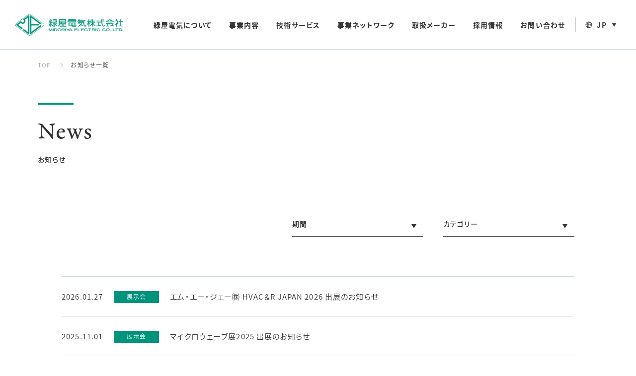

--- FILE ---
content_type: text/html; charset=UTF-8
request_url: https://www.midoriya.co.jp/cn/maker/1539/
body_size: 58890
content:
<!DOCTYPE html>
<html lang="ja">
  <head>
<!-- Global site tag (gtag.js) - Google Analytics -->

<meta charset="UTF-8">
<meta name="viewport" content="width=device-width, initial-scale=1.0, user-scalable=no">
<meta name="format-detection" content="telephone=no">
<meta http-equiv="X-UA-Compatible" content="IE=edge">

<!-- <meta name="theme-color" content="#009944"> -->
<link rel="shortcut icon" type="https://www.midoriya.co.jp/cn/image/vnd.microsoft.icon" href="/assets/img/favicon.ico" />
<link rel="apple-touch-icon" href="/assets/img/apple-touch-icon.png"/>
<link rel="icon" type="image/png" href="/assets/img/android-chrome-256x256.png"/>

<!-- font -->
<script>
  (function(d) {
    var config = {
      kitId: "mun0zny",
      scriptTimeout: 3000,
      async: true
    },
    h=d.documentElement,t=setTimeout(function(){h.className=h.className.replace(/\bwf-loading\b/g,"")+" wf-inactive";},config.scriptTimeout),tk=d.createElement("script"),f=false,s=d.getElementsByTagName("script")[0],a;h.className+=" wf-loading";tk.src='https://use.typekit.net/'+config.kitId+'.js';tk.async=true;tk.onload=tk.onreadystatechange=function(){a=this.readyState;if(f||a&&a!="complete"&&a!="loaded")return;f=true;clearTimeout(t);try{Typekit.load(config)}catch(e){}};s.parentNode.insertBefore(tk,s)
  })(document);
</script>

<link rel="stylesheet" href="/assets/css/style.css?202205">
<link rel="stylesheet" href="/assets/css/add.css?20241">
<script src="/assets/js/vendor.js"></script>

<title>Elephantech Inc. | 绿屋电气</title>

		<!-- All in One SEO 4.1.4.5 -->
		<meta name="robots" content="max-image-preview:large" />
		<link rel="canonical" href="https://www.midoriya.co.jp/cn/maker/1539/" />
		<meta property="og:locale" content="zh_CN" />
		<meta property="og:site_name" content="绿屋电气 |" />
		<meta property="og:type" content="article" />
		<meta property="og:title" content="Elephantech Inc. | 绿屋电气" />
		<meta property="og:url" content="https://www.midoriya.co.jp/cn/maker/1539/" />
		<meta property="og:image" content="https://www.midoriya.co.jp/cwp/wp-content/uploads/2021/11/66c19942ab4ba346fdb64ccc04cde373.jpg" />
		<meta property="og:image:secure_url" content="https://www.midoriya.co.jp/cwp/wp-content/uploads/2021/11/66c19942ab4ba346fdb64ccc04cde373.jpg" />
		<meta property="og:image:width" content="900" />
		<meta property="og:image:height" content="900" />
		<meta property="article:published_time" content="2021-03-30T09:02:54+00:00" />
		<meta property="article:modified_time" content="2021-03-30T09:02:54+00:00" />
		<meta name="twitter:card" content="summary" />
		<meta name="twitter:domain" content="www.midoriya.co.jp" />
		<meta name="twitter:title" content="Elephantech Inc. | 绿屋电气" />
		<meta name="twitter:image" content="https://www.midoriya.co.jp/cwp/wp-content/uploads/2021/11/66c19942ab4ba346fdb64ccc04cde373.jpg" />
		<script type="application/ld+json" class="aioseo-schema">
			{"@context":"https:\/\/schema.org","@graph":[{"@type":"WebSite","@id":"https:\/\/www.midoriya.co.jp\/#website","url":"https:\/\/www.midoriya.co.jp\/","name":"\u7eff\u5c4b\u7535\u6c14","inLanguage":"zh-CN","publisher":{"@id":"https:\/\/www.midoriya.co.jp\/#organization"}},{"@type":"Organization","@id":"https:\/\/www.midoriya.co.jp\/#organization","name":"\u7dd1\u5c4b\u96fb\u6c17\u682a\u5f0f\u4f1a\u793e","url":"https:\/\/www.midoriya.co.jp\/"},{"@type":"BreadcrumbList","@id":"https:\/\/www.midoriya.co.jp\/cn\/maker\/1539\/#breadcrumblist","itemListElement":[{"@type":"ListItem","@id":"https:\/\/www.midoriya.co.jp\/#listItem","position":1,"item":{"@type":"WebPage","@id":"https:\/\/www.midoriya.co.jp\/","name":"\u4e3b\u9801","description":"Business\u4e1a\u52a1 \u7eff\u5c4b\u7535\u6c14\u7684\u7279\u70b9\u662f\u5728\u4ece\u4e8b\u5e7f\u6cdb\u7684\u9886\u57df\u3002 View More \u534a\u5bfc\u4f53\/\u7535\u5b50\u8bbe\u5907 FA \u7cfb\u7edf\/\u63a7 [\u2026]","url":"https:\/\/www.midoriya.co.jp\/"},"nextItem":"https:\/\/www.midoriya.co.jp\/cn\/maker\/1539\/#listItem"},{"@type":"ListItem","@id":"https:\/\/www.midoriya.co.jp\/cn\/maker\/1539\/#listItem","position":2,"item":{"@type":"WebPage","@id":"https:\/\/www.midoriya.co.jp\/cn\/maker\/1539\/","name":"Elephantech Inc.","url":"https:\/\/www.midoriya.co.jp\/cn\/maker\/1539\/"},"previousItem":"https:\/\/www.midoriya.co.jp\/#listItem"}]},{"@type":"Person","@id":"https:\/\/www.midoriya.co.jp\/cn\/news\/author\/midoriya\/#author","url":"https:\/\/www.midoriya.co.jp\/cn\/news\/author\/midoriya\/","name":"midoriya","image":{"@type":"ImageObject","@id":"https:\/\/www.midoriya.co.jp\/cn\/maker\/1539\/#authorImage","url":"https:\/\/secure.gravatar.com\/avatar\/96bea1f0a64bf044025cff60fe151adcbf1974d76698e5c0b76c1867fd5115ef?s=96&d=mm&r=g","width":96,"height":96,"caption":"midoriya"}},{"@type":"WebPage","@id":"https:\/\/www.midoriya.co.jp\/cn\/maker\/1539\/#webpage","url":"https:\/\/www.midoriya.co.jp\/cn\/maker\/1539\/","name":"Elephantech Inc. | \u7eff\u5c4b\u7535\u6c14","inLanguage":"zh-CN","isPartOf":{"@id":"https:\/\/www.midoriya.co.jp\/#website"},"breadcrumb":{"@id":"https:\/\/www.midoriya.co.jp\/cn\/maker\/1539\/#breadcrumblist"},"author":"https:\/\/www.midoriya.co.jp\/cn\/news\/author\/midoriya\/#author","creator":"https:\/\/www.midoriya.co.jp\/cn\/news\/author\/midoriya\/#author","datePublished":"2021-03-30T09:02:54+09:00","dateModified":"2021-03-30T09:02:54+09:00"}]}
		</script>
		<!-- All in One SEO -->

		<!-- This site uses the Google Analytics by MonsterInsights plugin v8.10.0 - Using Analytics tracking - https://www.monsterinsights.com/ -->
							<script
				src="//www.googletagmanager.com/gtag/js?id=UA-117098482-1"  data-cfasync="false" data-wpfc-render="false" type="text/javascript" async></script>
			<script data-cfasync="false" data-wpfc-render="false" type="text/javascript">
				var mi_version = '8.10.0';
				var mi_track_user = true;
				var mi_no_track_reason = '';
				
								var disableStrs = [
															'ga-disable-UA-117098482-1',
									];

				/* Function to detect opted out users */
				function __gtagTrackerIsOptedOut() {
					for (var index = 0; index < disableStrs.length; index++) {
						if (document.cookie.indexOf(disableStrs[index] + '=true') > -1) {
							return true;
						}
					}

					return false;
				}

				/* Disable tracking if the opt-out cookie exists. */
				if (__gtagTrackerIsOptedOut()) {
					for (var index = 0; index < disableStrs.length; index++) {
						window[disableStrs[index]] = true;
					}
				}

				/* Opt-out function */
				function __gtagTrackerOptout() {
					for (var index = 0; index < disableStrs.length; index++) {
						document.cookie = disableStrs[index] + '=true; expires=Thu, 31 Dec 2099 23:59:59 UTC; path=/';
						window[disableStrs[index]] = true;
					}
				}

				if ('undefined' === typeof gaOptout) {
					function gaOptout() {
						__gtagTrackerOptout();
					}
				}
								window.dataLayer = window.dataLayer || [];

				window.MonsterInsightsDualTracker = {
					helpers: {},
					trackers: {},
				};
				if (mi_track_user) {
					function __gtagDataLayer() {
						dataLayer.push(arguments);
					}

					function __gtagTracker(type, name, parameters) {
						if (!parameters) {
							parameters = {};
						}

						if (parameters.send_to) {
							__gtagDataLayer.apply(null, arguments);
							return;
						}

						if (type === 'event') {
							
														parameters.send_to = monsterinsights_frontend.ua;
							__gtagDataLayer(type, name, parameters);
													} else {
							__gtagDataLayer.apply(null, arguments);
						}
					}

					__gtagTracker('js', new Date());
					__gtagTracker('set', {
						'developer_id.dZGIzZG': true,
											});
															__gtagTracker('config', 'UA-117098482-1', {"forceSSL":"true","link_attribution":"true"} );
										window.gtag = __gtagTracker;										(function () {
						/* https://developers.google.com/analytics/devguides/collection/analyticsjs/ */
						/* ga and __gaTracker compatibility shim. */
						var noopfn = function () {
							return null;
						};
						var newtracker = function () {
							return new Tracker();
						};
						var Tracker = function () {
							return null;
						};
						var p = Tracker.prototype;
						p.get = noopfn;
						p.set = noopfn;
						p.send = function () {
							var args = Array.prototype.slice.call(arguments);
							args.unshift('send');
							__gaTracker.apply(null, args);
						};
						var __gaTracker = function () {
							var len = arguments.length;
							if (len === 0) {
								return;
							}
							var f = arguments[len - 1];
							if (typeof f !== 'object' || f === null || typeof f.hitCallback !== 'function') {
								if ('send' === arguments[0]) {
									var hitConverted, hitObject = false, action;
									if ('event' === arguments[1]) {
										if ('undefined' !== typeof arguments[3]) {
											hitObject = {
												'eventAction': arguments[3],
												'eventCategory': arguments[2],
												'eventLabel': arguments[4],
												'value': arguments[5] ? arguments[5] : 1,
											}
										}
									}
									if ('pageview' === arguments[1]) {
										if ('undefined' !== typeof arguments[2]) {
											hitObject = {
												'eventAction': 'page_view',
												'page_path': arguments[2],
											}
										}
									}
									if (typeof arguments[2] === 'object') {
										hitObject = arguments[2];
									}
									if (typeof arguments[5] === 'object') {
										Object.assign(hitObject, arguments[5]);
									}
									if ('undefined' !== typeof arguments[1].hitType) {
										hitObject = arguments[1];
										if ('pageview' === hitObject.hitType) {
											hitObject.eventAction = 'page_view';
										}
									}
									if (hitObject) {
										action = 'timing' === arguments[1].hitType ? 'timing_complete' : hitObject.eventAction;
										hitConverted = mapArgs(hitObject);
										__gtagTracker('event', action, hitConverted);
									}
								}
								return;
							}

							function mapArgs(args) {
								var arg, hit = {};
								var gaMap = {
									'eventCategory': 'event_category',
									'eventAction': 'event_action',
									'eventLabel': 'event_label',
									'eventValue': 'event_value',
									'nonInteraction': 'non_interaction',
									'timingCategory': 'event_category',
									'timingVar': 'name',
									'timingValue': 'value',
									'timingLabel': 'event_label',
									'page': 'page_path',
									'location': 'page_location',
									'title': 'page_title',
								};
								for (arg in args) {
																		if (!(!args.hasOwnProperty(arg) || !gaMap.hasOwnProperty(arg))) {
										hit[gaMap[arg]] = args[arg];
									} else {
										hit[arg] = args[arg];
									}
								}
								return hit;
							}

							try {
								f.hitCallback();
							} catch (ex) {
							}
						};
						__gaTracker.create = newtracker;
						__gaTracker.getByName = newtracker;
						__gaTracker.getAll = function () {
							return [];
						};
						__gaTracker.remove = noopfn;
						__gaTracker.loaded = true;
						window['__gaTracker'] = __gaTracker;
					})();
									} else {
										console.log("");
					(function () {
						function __gtagTracker() {
							return null;
						}

						window['__gtagTracker'] = __gtagTracker;
						window['gtag'] = __gtagTracker;
					})();
									}
			</script>
				<!-- / Google Analytics by MonsterInsights -->
		<link rel="alternate" href="https://www.midoriya.co.jp/en/maker/1538/" hreflang="en" />
<link rel="alternate" href="https://www.midoriya.co.jp/cn/maker/1539/" hreflang="zh" />
<link rel="alternate" href="https://www.midoriya.co.jp/maker/1537/" hreflang="ja" />
<!-- Global site tag (gtag.js) - Google Analytics -->
<script async src="https://www.googletagmanager.com/gtag/js?id=UA-117098482-1"></script>
<script>
  window.dataLayer = window.dataLayer || [];
  function gtag(){dataLayer.push(arguments);}
  gtag('js', new Date());

  gtag('config', 'UA-117098482-1');
</script>
	<style id='global-styles-inline-css' type='text/css'>
:root{--wp--preset--aspect-ratio--square: 1;--wp--preset--aspect-ratio--4-3: 4/3;--wp--preset--aspect-ratio--3-4: 3/4;--wp--preset--aspect-ratio--3-2: 3/2;--wp--preset--aspect-ratio--2-3: 2/3;--wp--preset--aspect-ratio--16-9: 16/9;--wp--preset--aspect-ratio--9-16: 9/16;--wp--preset--color--black: #000000;--wp--preset--color--cyan-bluish-gray: #abb8c3;--wp--preset--color--white: #ffffff;--wp--preset--color--pale-pink: #f78da7;--wp--preset--color--vivid-red: #cf2e2e;--wp--preset--color--luminous-vivid-orange: #ff6900;--wp--preset--color--luminous-vivid-amber: #fcb900;--wp--preset--color--light-green-cyan: #7bdcb5;--wp--preset--color--vivid-green-cyan: #00d084;--wp--preset--color--pale-cyan-blue: #8ed1fc;--wp--preset--color--vivid-cyan-blue: #0693e3;--wp--preset--color--vivid-purple: #9b51e0;--wp--preset--gradient--vivid-cyan-blue-to-vivid-purple: linear-gradient(135deg,rgb(6,147,227) 0%,rgb(155,81,224) 100%);--wp--preset--gradient--light-green-cyan-to-vivid-green-cyan: linear-gradient(135deg,rgb(122,220,180) 0%,rgb(0,208,130) 100%);--wp--preset--gradient--luminous-vivid-amber-to-luminous-vivid-orange: linear-gradient(135deg,rgb(252,185,0) 0%,rgb(255,105,0) 100%);--wp--preset--gradient--luminous-vivid-orange-to-vivid-red: linear-gradient(135deg,rgb(255,105,0) 0%,rgb(207,46,46) 100%);--wp--preset--gradient--very-light-gray-to-cyan-bluish-gray: linear-gradient(135deg,rgb(238,238,238) 0%,rgb(169,184,195) 100%);--wp--preset--gradient--cool-to-warm-spectrum: linear-gradient(135deg,rgb(74,234,220) 0%,rgb(151,120,209) 20%,rgb(207,42,186) 40%,rgb(238,44,130) 60%,rgb(251,105,98) 80%,rgb(254,248,76) 100%);--wp--preset--gradient--blush-light-purple: linear-gradient(135deg,rgb(255,206,236) 0%,rgb(152,150,240) 100%);--wp--preset--gradient--blush-bordeaux: linear-gradient(135deg,rgb(254,205,165) 0%,rgb(254,45,45) 50%,rgb(107,0,62) 100%);--wp--preset--gradient--luminous-dusk: linear-gradient(135deg,rgb(255,203,112) 0%,rgb(199,81,192) 50%,rgb(65,88,208) 100%);--wp--preset--gradient--pale-ocean: linear-gradient(135deg,rgb(255,245,203) 0%,rgb(182,227,212) 50%,rgb(51,167,181) 100%);--wp--preset--gradient--electric-grass: linear-gradient(135deg,rgb(202,248,128) 0%,rgb(113,206,126) 100%);--wp--preset--gradient--midnight: linear-gradient(135deg,rgb(2,3,129) 0%,rgb(40,116,252) 100%);--wp--preset--font-size--small: 13px;--wp--preset--font-size--medium: 20px;--wp--preset--font-size--large: 36px;--wp--preset--font-size--x-large: 42px;--wp--preset--spacing--20: 0.44rem;--wp--preset--spacing--30: 0.67rem;--wp--preset--spacing--40: 1rem;--wp--preset--spacing--50: 1.5rem;--wp--preset--spacing--60: 2.25rem;--wp--preset--spacing--70: 3.38rem;--wp--preset--spacing--80: 5.06rem;--wp--preset--shadow--natural: 6px 6px 9px rgba(0, 0, 0, 0.2);--wp--preset--shadow--deep: 12px 12px 50px rgba(0, 0, 0, 0.4);--wp--preset--shadow--sharp: 6px 6px 0px rgba(0, 0, 0, 0.2);--wp--preset--shadow--outlined: 6px 6px 0px -3px rgb(255, 255, 255), 6px 6px rgb(0, 0, 0);--wp--preset--shadow--crisp: 6px 6px 0px rgb(0, 0, 0);}:where(.is-layout-flex){gap: 0.5em;}:where(.is-layout-grid){gap: 0.5em;}body .is-layout-flex{display: flex;}.is-layout-flex{flex-wrap: wrap;align-items: center;}.is-layout-flex > :is(*, div){margin: 0;}body .is-layout-grid{display: grid;}.is-layout-grid > :is(*, div){margin: 0;}:where(.wp-block-columns.is-layout-flex){gap: 2em;}:where(.wp-block-columns.is-layout-grid){gap: 2em;}:where(.wp-block-post-template.is-layout-flex){gap: 1.25em;}:where(.wp-block-post-template.is-layout-grid){gap: 1.25em;}.has-black-color{color: var(--wp--preset--color--black) !important;}.has-cyan-bluish-gray-color{color: var(--wp--preset--color--cyan-bluish-gray) !important;}.has-white-color{color: var(--wp--preset--color--white) !important;}.has-pale-pink-color{color: var(--wp--preset--color--pale-pink) !important;}.has-vivid-red-color{color: var(--wp--preset--color--vivid-red) !important;}.has-luminous-vivid-orange-color{color: var(--wp--preset--color--luminous-vivid-orange) !important;}.has-luminous-vivid-amber-color{color: var(--wp--preset--color--luminous-vivid-amber) !important;}.has-light-green-cyan-color{color: var(--wp--preset--color--light-green-cyan) !important;}.has-vivid-green-cyan-color{color: var(--wp--preset--color--vivid-green-cyan) !important;}.has-pale-cyan-blue-color{color: var(--wp--preset--color--pale-cyan-blue) !important;}.has-vivid-cyan-blue-color{color: var(--wp--preset--color--vivid-cyan-blue) !important;}.has-vivid-purple-color{color: var(--wp--preset--color--vivid-purple) !important;}.has-black-background-color{background-color: var(--wp--preset--color--black) !important;}.has-cyan-bluish-gray-background-color{background-color: var(--wp--preset--color--cyan-bluish-gray) !important;}.has-white-background-color{background-color: var(--wp--preset--color--white) !important;}.has-pale-pink-background-color{background-color: var(--wp--preset--color--pale-pink) !important;}.has-vivid-red-background-color{background-color: var(--wp--preset--color--vivid-red) !important;}.has-luminous-vivid-orange-background-color{background-color: var(--wp--preset--color--luminous-vivid-orange) !important;}.has-luminous-vivid-amber-background-color{background-color: var(--wp--preset--color--luminous-vivid-amber) !important;}.has-light-green-cyan-background-color{background-color: var(--wp--preset--color--light-green-cyan) !important;}.has-vivid-green-cyan-background-color{background-color: var(--wp--preset--color--vivid-green-cyan) !important;}.has-pale-cyan-blue-background-color{background-color: var(--wp--preset--color--pale-cyan-blue) !important;}.has-vivid-cyan-blue-background-color{background-color: var(--wp--preset--color--vivid-cyan-blue) !important;}.has-vivid-purple-background-color{background-color: var(--wp--preset--color--vivid-purple) !important;}.has-black-border-color{border-color: var(--wp--preset--color--black) !important;}.has-cyan-bluish-gray-border-color{border-color: var(--wp--preset--color--cyan-bluish-gray) !important;}.has-white-border-color{border-color: var(--wp--preset--color--white) !important;}.has-pale-pink-border-color{border-color: var(--wp--preset--color--pale-pink) !important;}.has-vivid-red-border-color{border-color: var(--wp--preset--color--vivid-red) !important;}.has-luminous-vivid-orange-border-color{border-color: var(--wp--preset--color--luminous-vivid-orange) !important;}.has-luminous-vivid-amber-border-color{border-color: var(--wp--preset--color--luminous-vivid-amber) !important;}.has-light-green-cyan-border-color{border-color: var(--wp--preset--color--light-green-cyan) !important;}.has-vivid-green-cyan-border-color{border-color: var(--wp--preset--color--vivid-green-cyan) !important;}.has-pale-cyan-blue-border-color{border-color: var(--wp--preset--color--pale-cyan-blue) !important;}.has-vivid-cyan-blue-border-color{border-color: var(--wp--preset--color--vivid-cyan-blue) !important;}.has-vivid-purple-border-color{border-color: var(--wp--preset--color--vivid-purple) !important;}.has-vivid-cyan-blue-to-vivid-purple-gradient-background{background: var(--wp--preset--gradient--vivid-cyan-blue-to-vivid-purple) !important;}.has-light-green-cyan-to-vivid-green-cyan-gradient-background{background: var(--wp--preset--gradient--light-green-cyan-to-vivid-green-cyan) !important;}.has-luminous-vivid-amber-to-luminous-vivid-orange-gradient-background{background: var(--wp--preset--gradient--luminous-vivid-amber-to-luminous-vivid-orange) !important;}.has-luminous-vivid-orange-to-vivid-red-gradient-background{background: var(--wp--preset--gradient--luminous-vivid-orange-to-vivid-red) !important;}.has-very-light-gray-to-cyan-bluish-gray-gradient-background{background: var(--wp--preset--gradient--very-light-gray-to-cyan-bluish-gray) !important;}.has-cool-to-warm-spectrum-gradient-background{background: var(--wp--preset--gradient--cool-to-warm-spectrum) !important;}.has-blush-light-purple-gradient-background{background: var(--wp--preset--gradient--blush-light-purple) !important;}.has-blush-bordeaux-gradient-background{background: var(--wp--preset--gradient--blush-bordeaux) !important;}.has-luminous-dusk-gradient-background{background: var(--wp--preset--gradient--luminous-dusk) !important;}.has-pale-ocean-gradient-background{background: var(--wp--preset--gradient--pale-ocean) !important;}.has-electric-grass-gradient-background{background: var(--wp--preset--gradient--electric-grass) !important;}.has-midnight-gradient-background{background: var(--wp--preset--gradient--midnight) !important;}.has-small-font-size{font-size: var(--wp--preset--font-size--small) !important;}.has-medium-font-size{font-size: var(--wp--preset--font-size--medium) !important;}.has-large-font-size{font-size: var(--wp--preset--font-size--large) !important;}.has-x-large-font-size{font-size: var(--wp--preset--font-size--x-large) !important;}
/*# sourceURL=global-styles-inline-css */
</style>
<style id='wp-img-auto-sizes-contain-inline-css' type='text/css'>
img:is([sizes=auto i],[sizes^="auto," i]){contain-intrinsic-size:3000px 1500px}
/*# sourceURL=wp-img-auto-sizes-contain-inline-css */
</style>
<link rel='stylesheet' id='wp-block-library-css' href='https://www.midoriya.co.jp/cwp/wp-includes/css/dist/block-library/style.min.css?ver=6.9' type='text/css' media='all' />
<style id='classic-theme-styles-inline-css' type='text/css'>
/*! This file is auto-generated */
.wp-block-button__link{color:#fff;background-color:#32373c;border-radius:9999px;box-shadow:none;text-decoration:none;padding:calc(.667em + 2px) calc(1.333em + 2px);font-size:1.125em}.wp-block-file__button{background:#32373c;color:#fff;text-decoration:none}
/*# sourceURL=/wp-includes/css/classic-themes.min.css */
</style>
<link rel='stylesheet' id='contact-form-7-css' href='https://www.midoriya.co.jp/cwp/wp-content/plugins/contact-form-7/includes/css/styles.css?ver=5.4.2' type='text/css' media='all' />
<link rel='stylesheet' id='contact-form-7-confirm-css' href='https://www.midoriya.co.jp/cwp/wp-content/plugins/contact-form-7-add-confirm/includes/css/styles.css?ver=5.1' type='text/css' media='all' />
</head>

<body class="">

<div class="pageheader--wrap">
  <header class="pageheader">
    <a class="pageheader__logo" href="https://www.midoriya.co.jp/cn/">
      <img class="green" src="/assets/img/logo_green.png" alt="绿屋电气">
      <img class="wh" src="/assets/img/logo_w.png" alt="绿屋电气">
    </a>
    <div class="pageheader__navi js--menu--sp">
      <ul class="navi--header">
        <li><a href="https://www.midoriya.co.jp/cn/company/" class="js--megamenu__btn" data-megamenu="company"><span>关于绿屋电气</span></a></li>
        <li><a href="https://www.midoriya.co.jp/cn/business/" class="js--megamenu__btn" data-megamenu="business"><span>业务介绍</span></a></li>
        <li><a href="https://www.midoriya.co.jp/cn/service/" class="js--megamenu__btn" data-megamenu="service"><span>技术服务</span></a></li>
        <li><a href="https://www.midoriya.co.jp/cn/network/" class="js--megamenu__btn" data-megamenu="network"><span>业务网络</span></a></li>
        <li><a href="https://www.midoriya.co.jp/cn/maker/"><span>处理制造商</span></a></li>
        <li><a href="https://www.midoriya-recruit.jp/" target="_blank"><span>招聘信息</span></a></li>
        <li><a href="https://www.midoriya.co.jp/cn/contact/"><span>联系我们</span></a></li>
      </ul>
      <div class="menu__inner js--menu__inner">
        <ul class="navi--header--sp">
          <li>
            <div class="navi__btn js--menu--accordion">关于绿屋电气</div>
            <ul class="navi--sub js--menu--sub">
              <li class="lg"><a href="https://www.midoriya.co.jp/cn/company/">关于绿屋电气 TOP</a></li>
              <li><a href="https://www.midoriya.co.jp/cn/company/message/">问候</a></li>
              <li><a href="https://www.midoriya.co.jp/cn/company/about/">公司概述</a></li>
              <li><a href="https://www.midoriya.co.jp/cn/company/history/">历史</a></li>
              <li><a href="https://www.midoriya.co.jp/cn/company/iso/">ISO 获取信息</a></li>
            </ul>
          </li>
          <li>
            <div class="navi__btn js--menu--accordion">业务介绍</div>
            <ul class="navi--sub js--menu--sub">
              <li class="lg"><a href="https://www.midoriya.co.jp/cn/business/">业务介绍 TOP</a></li>
              <li><a href="https://www.midoriya.co.jp/cn/business/category/0001/">半导体/电子设备</a></li>
              <li><a href="https://www.midoriya.co.jp/cn/business/category/0002/">FA 系统/控制设备</a></li>
              <li><a href="https://www.midoriya.co.jp/cn/business/category/0008/">电力电子/再生能源</a></li>
              <li><a href="https://www.midoriya.co.jp/cn/business/category/0005/">半导体制造设备/测量仪器</a></li>
              <li><a href="https://www.midoriya.co.jp/cn/business/category/0009/">氣動/液壓設備/傳導設備</a></li>
              <li><a href="https://www.midoriya.co.jp/cn/business/category/0004/">电子材料/化学材料</a></li>
              <li><a href="https://www.midoriya.co.jp/cn/business/category/0003/">防御装备/通信基础设施</a></li>
              <li><a href="https://www.midoriya.co.jp/cn/business/category/0006/">广播相关</a></li>
              <li><a href="https://www.midoriya.co.jp/cn/business/category/0007/">ICT / DX / EC</a></li>
            </ul>
          </li>
          <li>
            <div class="navi__btn js--menu--accordion">技术服务</div>
            <ul class="navi--sub js--menu--sub">
              <li class="lg"><a href="https://www.midoriya.co.jp/cn/service/">技术服务 TOP</a></li>
              <li><a href="https://www.midoriya.co.jp/cn/service/fae/">FAE 支持</a></li>
              <li><a href="https://www.midoriya.co.jp/cn/service/engineering/">工程</a></li>
              <li><a href="https://www.midoriya.co.jp/cn/service/ems/">EMS</a></li>
              <li><a href="https://www.midoriya.co.jp/cn/service/customer/">客户服务中心</a></li>
              <li><a href="https://www.midoriya.co.jp/cn/service/electrical_work/">电气工程</a></li>
              <li><a href="https://www.midoriya.co.jp/cn/service/storage/">存储支持</a></li>
            </ul>
          </li>
          <li>
            <div class="navi__btn js--menu--accordion">业务网络</div>
            <ul class="navi--sub js--menu--sub">
              <li class="lg"><a href="https://www.midoriya.co.jp/cn/network/">业务网络 TOP</a></li>
              <li><a href="https://www.midoriya.co.jp/cn/network/japan/">国内网络</a></li>
              <li><a href="https://www.midoriya.co.jp/cn/network/abroad/">海外网络</a></li>
              <li><a href="https://www.midoriya.co.jp/cn/network/related/">关联公司</a></li>
            </ul>
          </li>
          <li>
            <div class="navi__btn js--menu--accordion">处理制造商</div>
            <ul class="navi--sub js--menu--sub">
              <li><a href="https://www.midoriya.co.jp/cn/maker/">处理制造商 TOP</a></li>
              <li><a href="https://www.midoriya.co.jp/cn/maker/?tab=japan">国内处理制造商</a></li>
              <li><a href="https://www.midoriya.co.jp/cn/maker/?tab=world">海外处理制造商</a></li>
            </ul>
          </li>
          <li><a href="https://www.midoriya-recruit.jp/" target="_blank">招聘信息</a></li>
          <li><a href="https://www.midoriya.co.jp/cn/contact/">联系我们</a></li>
        </ul>
        <ul class="navi--lang--sp">
	<li class="lang-item lang-item-10 lang-item-en lang-item-first"><a lang="en-US" hreflang="en-US" href="https://www.midoriya.co.jp/en/maker/1538/">EN</a></li>
	<li class="lang-item lang-item-26 lang-item-cn current-lang"><a lang="zh-CN" hreflang="zh-CN" href="https://www.midoriya.co.jp/cn/maker/1539/">CN</a></li>
	<li class="lang-item lang-item-2 lang-item-ja"><a lang="ja" hreflang="ja" href="https://www.midoriya.co.jp/maker/1537/">JP</a></li>
        </ul>
      </div>
      <div class="navi--lang js--dropdown">
        <div class="lang__icon"><div class="svg--icon--lang"><svg xmlns="http://www.w3.org/2000/svg" viewBox="0 0 64 64"><rect width="64" height="64" style="opacity: 0"/><path d="M32,6A26,26,0,1,0,58,32,26,26,0,0,0,32,6ZM53.9,30H46c-.29-7.33-2.14-13.73-5-18.07A22,22,0,0,1,53.9,30ZM30,10.47V30H22.05C22.47,21.4,25.55,12.55,30,10.47ZM30,34V53.53C25.55,51.45,22.47,42.6,22.05,34Zm4,19.53V34h8C41.53,42.6,38.45,51.45,34,53.53ZM34,30V10.47C38.45,12.55,41.53,21.4,42,30ZM23,11.93C20.18,16.27,18.33,22.67,18,30H10.09A22.07,22.07,0,0,1,23,11.93ZM10.09,34h8c.29,7.33,2.14,13.73,5,18.07A22.07,22.07,0,0,1,10.09,34ZM41,52.07c2.83-4.34,4.68-10.74,5-18.07H53.9A22,22,0,0,1,41,52.07Z"/></svg>
</div></div>
        <div class="navi__item js--dropdown__btn">CN</div>
        <div class="dropdown__select js--dropdown__select">
          <div class="js--dropdown__inner">
            <ul class="dropdown__list">
	<li class="lang-item lang-item-10 lang-item-en lang-item-first"><a lang="en-US" hreflang="en-US" href="https://www.midoriya.co.jp/en/maker/1538/">EN</a></li>
	<li class="lang-item lang-item-26 lang-item-cn current-lang"><a lang="zh-CN" hreflang="zh-CN" href="https://www.midoriya.co.jp/cn/maker/1539/">CN</a></li>
	<li class="lang-item lang-item-2 lang-item-ja"><a lang="ja" hreflang="ja" href="https://www.midoriya.co.jp/maker/1537/">JP</a></li>
            </ul>
          </div>
        </div>
      </div>

      <!-- megamenu -->
      <div class="megamenu">
        <div class="megamenu__inner">

          <div class="megamenu__item container--col" data-megamenu="company">
            <div class="megamenu__title">
              <div class="heading--megamenu">About Us<small class="heading--jp">关于绿屋电气</small></div>
              <a href="https://www.midoriya.co.jp/cn/company/" class="link--arrow arrow--lg megamenu__more">View More</a>
            </div>
            <div class="megamenu__navi">
              <ul class="navi--page">
                <li>
                  <a href="https://www.midoriya.co.jp/cn/company/message/">
                    <div class="navi__title">问候</div>
                    <div class="navi__arrow svg--arrow"><svg xmlns="http://www.w3.org/2000/svg" viewBox="0 0 24 24"><rect width="24" height="24" style="opacity: 0"/><polygon points="8.71 20.71 7.29 19.29 14.59 12 7.29 4.71 8.71 3.29 17.41 12 8.71 20.71"/></svg>
</div>
                  </a>
                </li>
                <li>
                  <a href="https://www.midoriya.co.jp/cn/company/about/">
                    <div class="navi__title">公司概述</div>
                    <div class="navi__arrow svg--arrow"><svg xmlns="http://www.w3.org/2000/svg" viewBox="0 0 24 24"><rect width="24" height="24" style="opacity: 0"/><polygon points="8.71 20.71 7.29 19.29 14.59 12 7.29 4.71 8.71 3.29 17.41 12 8.71 20.71"/></svg>
</div>
                  </a>
                </li>
                <li>
                  <a href="https://www.midoriya.co.jp/cn/company/history/">
                    <div class="navi__title">历史</div>
                    <div class="navi__arrow svg--arrow"><svg xmlns="http://www.w3.org/2000/svg" viewBox="0 0 24 24"><rect width="24" height="24" style="opacity: 0"/><polygon points="8.71 20.71 7.29 19.29 14.59 12 7.29 4.71 8.71 3.29 17.41 12 8.71 20.71"/></svg>
</div>
                  </a>
                </li>
                <li>
                  <a href="https://www.midoriya.co.jp/cn/company/iso/">
                    <div class="navi__title">环保倡议</div>
                    <div class="navi__arrow svg--arrow"><svg xmlns="http://www.w3.org/2000/svg" viewBox="0 0 24 24"><rect width="24" height="24" style="opacity: 0"/><polygon points="8.71 20.71 7.29 19.29 14.59 12 7.29 4.71 8.71 3.29 17.41 12 8.71 20.71"/></svg>
</div>
                  </a>
                </li>
              </ul>
              <div class="megamenu__ph"><img class="img--fit" src="/assets/img/company_menu.jpg" alt=""></div>
            </div>
          </div>

          <div class="megamenu__item container--col" data-megamenu="business">
            <div class="megamenu__title">
              <div class="heading--megamenu">Business<small class="heading--jp">业务介绍</small></div>
              <a href="https://www.midoriya.co.jp/cn/business/" class="link--arrow arrow--lg megamenu__more">View More</a>
            </div>
            <div class="megamenu__navi">
              <ul class="navi--megamenu">
                <li>
                  <a href="https://www.midoriya.co.jp/cn/business/category/0001/">
                    <div class="navi__ph"><img class="img--fit" src="/assets/img/business_megamenu_0001.jpg" alt=""/></div>
                    <div class="navi__title">半导体 / <span class="chr--nobreak">电子设备</span><div class="navi__arrow svg--arrow"><svg xmlns="http://www.w3.org/2000/svg" viewBox="0 0 24 24"><rect width="24" height="24" style="opacity: 0"/><polygon points="8.71 20.71 7.29 19.29 14.59 12 7.29 4.71 8.71 3.29 17.41 12 8.71 20.71"/></svg>
</div></div>
                  </a>
                </li>
                <li>
                  <a href="https://www.midoriya.co.jp/cn/business/category/0002/">
                    <div class="navi__ph"><img class="img--fit" src="/assets/img/business_megamenu_0002.jpg" alt=""/></div>
                    <div class="navi__title">FA 系统 / <span class="chr--nobreak">控制设备</span><div class="navi__arrow svg--arrow"><svg xmlns="http://www.w3.org/2000/svg" viewBox="0 0 24 24"><rect width="24" height="24" style="opacity: 0"/><polygon points="8.71 20.71 7.29 19.29 14.59 12 7.29 4.71 8.71 3.29 17.41 12 8.71 20.71"/></svg>
</div></div>
                  </a>
                </li>
                <li>
                  <a href="https://www.midoriya.co.jp/cn/business/category/0008/">
                    <div class="navi__ph"><img class="img--fit" src="/assets/img/business_megamenu_0008.jpg" alt=""/></div>
                    <div class="navi__title">电力电子 / <span class="chr--nobreak">再生能源</span><div class="navi__arrow svg--arrow"><svg xmlns="http://www.w3.org/2000/svg" viewBox="0 0 24 24"><rect width="24" height="24" style="opacity: 0"/><polygon points="8.71 20.71 7.29 19.29 14.59 12 7.29 4.71 8.71 3.29 17.41 12 8.71 20.71"/></svg></div></div>
                  </a>
                </li>
                <li>
                  <a href="https://www.midoriya.co.jp/cn/business/category/0005/">
                    <div class="navi__ph"><img class="img--fit" src="/assets/img/business_megamenu_0005.jpg" alt=""/></div>
                    <div class="navi__title">半导体制造设备 / <span class="chr--nobreak">测量仪器</span><div class="navi__arrow svg--arrow"><svg xmlns="http://www.w3.org/2000/svg" viewBox="0 0 24 24"><rect width="24" height="24" style="opacity: 0"/><polygon points="8.71 20.71 7.29 19.29 14.59 12 7.29 4.71 8.71 3.29 17.41 12 8.71 20.71"/></svg>
</div></div>
                  </a>
                </li>
                <li>
                  <a href="https://www.midoriya.co.jp/cn/business/category/0009/">
                    <div class="navi__ph"><img class="img--fit" src="/assets/img/business_megamenu_0009.jpg" alt=""/></div>
                    <div class="navi__title">氣動/液壓設備 / <span class="chr--nobreak">傳導設備</span><div class="navi__arrow svg--arrow"><svg xmlns="http://www.w3.org/2000/svg" viewBox="0 0 24 24"><rect width="24" height="24" style="opacity: 0"/><polygon points="8.71 20.71 7.29 19.29 14.59 12 7.29 4.71 8.71 3.29 17.41 12 8.71 20.71"/></svg></div></div>
                  </a>
                </li>
                <li>
                  <a href="https://www.midoriya.co.jp/cn/business/category/0004/">
                    <div class="navi__ph"><img class="img--fit" src="/assets/img/business_megamenu_0004.jpg" alt=""/></div>
                    <div class="navi__title">电子材料 / <span class="chr--nobreak">化学材料</span><div class="navi__arrow svg--arrow"><svg xmlns="http://www.w3.org/2000/svg" viewBox="0 0 24 24"><rect width="24" height="24" style="opacity: 0"/><polygon points="8.71 20.71 7.29 19.29 14.59 12 7.29 4.71 8.71 3.29 17.41 12 8.71 20.71"/></svg>
</div></div>
                  </a>
                </li>
                <li>
                  <a href="https://www.midoriya.co.jp/cn/business/category/0003/">
                    <div class="navi__ph"><img class="img--fit" src="/assets/img/business_megamenu_0003.jpg" alt=""/></div>
                    <div class="navi__title">防御装备 / <span class="chr--nobreak">通信基础设施</span><div class="navi__arrow svg--arrow"><svg xmlns="http://www.w3.org/2000/svg" viewBox="0 0 24 24"><rect width="24" height="24" style="opacity: 0"/><polygon points="8.71 20.71 7.29 19.29 14.59 12 7.29 4.71 8.71 3.29 17.41 12 8.71 20.71"/></svg>
</div></div>
                  </a>
                </li>
                <li>
                  <a href="https://www.midoriya.co.jp/cn/business/category/0006/">
                    <div class="navi__ph"><img class="img--fit" src="/assets/img/business_megamenu_0006.jpg" alt=""/></div>
                    <div class="navi__title">广播相关<div class="navi__arrow svg--arrow"><svg xmlns="http://www.w3.org/2000/svg" viewBox="0 0 24 24"><rect width="24" height="24" style="opacity: 0"/><polygon points="8.71 20.71 7.29 19.29 14.59 12 7.29 4.71 8.71 3.29 17.41 12 8.71 20.71"/></svg>
</div></div>
                  </a>
                </li>
                <li>
                  <a href="https://www.midoriya.co.jp/cn/business/category/0007/">
                    <div class="navi__ph"><img class="img--fit" src="/assets/img/business_megamenu_0007.jpg" alt=""/></div>
                    <div class="navi__title">ICT / DX / EC<div class="navi__arrow svg--arrow"><svg xmlns="http://www.w3.org/2000/svg" viewBox="0 0 24 24"><rect width="24" height="24" style="opacity: 0"/><polygon points="8.71 20.71 7.29 19.29 14.59 12 7.29 4.71 8.71 3.29 17.41 12 8.71 20.71"/></svg></div></div>
                  </a>
                </li>
              </ul>
            </div>
          </div>

          <div class="megamenu__item container--col" data-megamenu="service">
            <div class="megamenu__title">
              <div class="heading--megamenu">Technical Service<small class="heading--jp">技术服务</small></div>
              <a href="https://www.midoriya.co.jp/cn/service/" class="link--arrow arrow--lg megamenu__more">View More</a>
            </div>
            <div class="megamenu__navi">
              <ul class="navi--megamenu">
                <li>
                  <a href="https://www.midoriya.co.jp/cn/service/fae/">
                    <div class="navi__ph"><img class="img--fit" src="/assets/img/service_megamenu_fae.jpg" alt=""/></div>
                    <div class="navi__title">FAE 支持<div class="navi__arrow svg--arrow"><svg xmlns="http://www.w3.org/2000/svg" viewBox="0 0 24 24"><rect width="24" height="24" style="opacity: 0"/><polygon points="8.71 20.71 7.29 19.29 14.59 12 7.29 4.71 8.71 3.29 17.41 12 8.71 20.71"/></svg>
</div></div>
                  </a>
                </li>
                <li>
                  <a href="https://www.midoriya.co.jp/cn/service/engineering/">
                    <div class="navi__ph"><img class="img--fit" src="/assets/img/service_megamenu_engineering.jpg" alt=""/></div>
                    <div class="navi__title">工程<div class="navi__arrow svg--arrow"><svg xmlns="http://www.w3.org/2000/svg" viewBox="0 0 24 24"><rect width="24" height="24" style="opacity: 0"/><polygon points="8.71 20.71 7.29 19.29 14.59 12 7.29 4.71 8.71 3.29 17.41 12 8.71 20.71"/></svg>
</div></div>
                  </a>
                </li>
                <li>
                  <a href="https://www.midoriya.co.jp/cn/service/ems/">
                    <div class="navi__ph"><img class="img--fit" src="/assets/img/service_megamenu_ems.jpg" alt=""/></div>
                    <div class="navi__title">EMS<div class="navi__arrow svg--arrow"><svg xmlns="http://www.w3.org/2000/svg" viewBox="0 0 24 24"><rect width="24" height="24" style="opacity: 0"/><polygon points="8.71 20.71 7.29 19.29 14.59 12 7.29 4.71 8.71 3.29 17.41 12 8.71 20.71"/></svg>
</div></div>
                  </a>
                </li>
                <li>
                  <a href="https://www.midoriya.co.jp/cn/service/customer/">
                    <div class="navi__ph"><img class="img--fit" src="/assets/img/service_megamenu_customer.jpg" alt=""/></div>
                    <div class="navi__title">客户服务<span class="chr--nobreak">中心</span><div class="navi__arrow svg--arrow"><svg xmlns="http://www.w3.org/2000/svg" viewBox="0 0 24 24"><rect width="24" height="24" style="opacity: 0"/><polygon points="8.71 20.71 7.29 19.29 14.59 12 7.29 4.71 8.71 3.29 17.41 12 8.71 20.71"/></svg>
</div></div>
                  </a>
                </li>
                <li>
                  <a href="https://www.midoriya.co.jp/cn/service/electrical_work/">
                    <div class="navi__ph"><img class="img--fit" src="/assets/img/service_megamenu_electricalwork.jpg" alt=""/></div>
                    <div class="navi__title">电气工程<div class="navi__arrow svg--arrow"><svg xmlns="http://www.w3.org/2000/svg" viewBox="0 0 24 24"><rect width="24" height="24" style="opacity: 0"/><polygon points="8.71 20.71 7.29 19.29 14.59 12 7.29 4.71 8.71 3.29 17.41 12 8.71 20.71"/></svg>
</div></div>
                  </a>
                </li>
                <li>
                  <a href="https://www.midoriya.co.jp/cn/service/storage/">
                    <div class="navi__ph"><img class="img--fit" src="/assets/img/service_megamenu_storage.jpg" alt=""/></div>
                    <div class="navi__title">存储<span class="chr--nobreak">支持</span><div class="navi__arrow svg--arrow"><svg xmlns="http://www.w3.org/2000/svg" viewBox="0 0 24 24"><rect width="24" height="24" style="opacity: 0"/><polygon points="8.71 20.71 7.29 19.29 14.59 12 7.29 4.71 8.71 3.29 17.41 12 8.71 20.71"/></svg>
</div></div>
                  </a>
                </li>
              </ul>
            </div>
          </div>

          <div class="megamenu__item container--col" data-megamenu="network">
            <div class="megamenu__title">
              <div class="heading--megamenu">Network<small class="heading--jp">业务网络</small></div>
              <a href="https://www.midoriya.co.jp/cn/network/" class="link--arrow arrow--lg megamenu__more">View More</a>
            </div>
            <div class="megamenu__navi">
              <ul class="navi--megamenu">
                <li>
                  <a href="https://www.midoriya.co.jp/cn/network/japan/">
                    <div class="navi__ph"><img class="img--fit" src="/assets/img/network_index_japan.jpg" alt=""/></div>
                    <div class="navi__title">国内<span class="chr--nobreak">网络</span><div class="navi__arrow svg--arrow"><svg xmlns="http://www.w3.org/2000/svg" viewBox="0 0 24 24"><rect width="24" height="24" style="opacity: 0"/><polygon points="8.71 20.71 7.29 19.29 14.59 12 7.29 4.71 8.71 3.29 17.41 12 8.71 20.71"/></svg>
</div></div>
                  </a>
                </li>
                <li>
                  <a href="https://www.midoriya.co.jp/cn/network/abroad/">
                    <div class="navi__ph"><img class="img--fit" src="/assets/img/network_index_abroad.jpg" alt=""/></div>
                    <div class="navi__title">海外<span class="chr--nobreak">网络</span><div class="navi__arrow svg--arrow"><svg xmlns="http://www.w3.org/2000/svg" viewBox="0 0 24 24"><rect width="24" height="24" style="opacity: 0"/><polygon points="8.71 20.71 7.29 19.29 14.59 12 7.29 4.71 8.71 3.29 17.41 12 8.71 20.71"/></svg>
</div></div>
                  </a>
                </li>
                <li>
                  <a href="https://www.midoriya.co.jp/cn/network/related/">
                    <div class="navi__ph"><img class="img--fit" src="/assets/img/network_index_related.jpg" alt=""/></div>
                    <div class="navi__title">关联公司<div class="navi__arrow svg--arrow"><svg xmlns="http://www.w3.org/2000/svg" viewBox="0 0 24 24"><rect width="24" height="24" style="opacity: 0"/><polygon points="8.71 20.71 7.29 19.29 14.59 12 7.29 4.71 8.71 3.29 17.41 12 8.71 20.71"/></svg>
</div></div>
                  </a>
                </li>
              </ul>
            </div>
          </div>

        </div>
      </div>
    </div>
    <div class="menu__btn js--menu--btn">
      <span></span>
      <span></span>
      <span></span>
    </div>
  </header>
</div>

<!-- 一覧ページajax表示にリダイレクト -->
<script type="text/javascript">
setTimeout("link()", 0);
function link(){
  location.href='/news/#1539';
}
</script>


<div class="breadcrumb">
  <div class="container--view">
    <ul class="navi--breadcrumb">
      <li><a href="https://www.midoriya.co.jp/cn/">TOP</a></li>
      <li><a href="https://www.midoriya.co.jp/cn/news/">通知</a></li>
      <li class="current"><a href="">Elephantech Inc.</a></li>
    </ul>
  </div>
</div>

<div id="content">
  <div class="article--wrap">
    <article class="container--section container--pagetitle container--view">
      <div class="heading--page bdr">
        <h1 class="heading__main chr--green">Elephantech Inc.</h1>
        <div class="news__info">
          <span class="news__date">2021.03.30</span>
                  </div>
      </div>


      <!-- article content -->
<section class="article__content">
</section>

    </article>

    <div class="article__pager--news js--news--ajaxpager">
      <a href="https://www.midoriya.co.jp/cn/maker/1536/" class="pager__item prev link--arrow arrow--lg navi__more">PREV</a>
      <a href="https://www.midoriya.co.jp/cn/maker/1542/" class="pager__item next link--arrow arrow--lg navi__more">NEXT</a>
    </div>

  </div>
</div>

<div class="cnv--wrap">
  <div class="cnv">
    <div class="container--cnv container--col">
      <div class="col__item">
        <h3 class="heading--cnv">Contact Us</h3>
        <p>如有任何疑问或咨询，请联系<br class="display--inline--sm">请通过专用表格。</p>
      </div>
      <div class="col__item">
        <ul class="navi--page wh">
          <li><a href="https://www.midoriya.co.jp/cn/contact/">联系表格在这里。<i class="navi__arrow svg--arrow"><svg xmlns="http://www.w3.org/2000/svg" viewBox="0 0 24 24"><rect width="24" height="24" style="opacity: 0"/><polygon points="8.71 20.71 7.29 19.29 14.59 12 7.29 4.71 8.71 3.29 17.41 12 8.71 20.71"/></svg>
</i></a></li>
        </ul>
      </div>
    </div>
  </div>
</div>

<footer class="pagefooter">
  <div class="container--footer container--col">
    <div class="pagefooter__info col__item">
      <a class="pagefooter__logo" href="https://www.midoriya.co.jp/cn/"><img class="green" src="/assets/img/logo_green.png" alt="绿屋电气"></a>
      <div class="pagefooter__address">
        <p>东京都中央区日本桥室町1-2-6日本桥大荣大厦</p>
        <p>TEL : 03-5200-4600</p>
      </div>
    </div>
    <div class="pagefooter__navi col__item">
      <div class="navi--footer">
        <dl class="navi__item">
          <dt class="navi__heading"><a href="https://www.midoriya.co.jp/cn/company/">关于绿屋电气</a></dt>
          <dd class="navi--sub">
            <ul>
              <li><a href="https://www.midoriya.co.jp/cn/company/message/">问候</a></li>
              <li><a href="https://www.midoriya.co.jp/cn/company/about/">公司概述</a></li>
              <li><a href="https://www.midoriya.co.jp/cn/company/history/">历史</a></li>
              <li><a href="https://www.midoriya.co.jp/cn/company/iso/">ISO 获取信息</a></li>
            </ul>
          </dd>
        </dl>
        <dl class="navi__item">
          <dt class="navi__heading"><a href="https://www.midoriya.co.jp/cn/business/">业务介绍</a></dt>
          <dd class="navi--sub">
            <ul>
              <li><a href="https://www.midoriya.co.jp/cn/business/category/0001/">半导体/电子设备</a></li>
              <li><a href="https://www.midoriya.co.jp/cn/business/category/0002/">FA 系统/控制设备</a></li>
              <li><a href="https://www.midoriya.co.jp/cn/business/category/0008/">电力电子/再生能源</a></li>
              <li><a href="https://www.midoriya.co.jp/cn/business/category/0005/">半导体制造设备/测量仪器</a></li>
              <li><a href="https://www.midoriya.co.jp/cn/business/category/0009/">氣動/液壓設備/傳導設備</a></li>
              <li><a href="https://www.midoriya.co.jp/cn/business/category/0004/">电子材料/化学材料</a></li>
              <li><a href="https://www.midoriya.co.jp/cn/business/category/0003/">防御装备/通信基础设施</a></li>
              <li><a href="https://www.midoriya.co.jp/cn/business/category/0006/">广播相关</a></li>
              <li><a href="https://www.midoriya.co.jp/cn/business/category/0007/">ICT / DX / EC</a></li>
            </ul>
          </dd>
        </dl>
        <dl class="navi__item">
          <dt class="navi__heading"><a href="https://www.midoriya.co.jp/cn/service/">技术服务</a></dt>
          <dd class="navi--sub">
            <ul>
              <li><a href="https://www.midoriya.co.jp/cn/service/fae/">FAE 支持</a></li>
              <li><a href="https://www.midoriya.co.jp/cn/service/engineering/">工程</a></li>
              <li><a href="https://www.midoriya.co.jp/cn/service/ems/">EMS</a></li>
              <li><a href="https://www.midoriya.co.jp/cn/service/customer/">客户服务中心</a></li>
              <li><a href="https://www.midoriya.co.jp/cn/service/electrical_work/">电气工程</a></li>
              <li><a href="https://www.midoriya.co.jp/cn/service/storage/">存储支持</a></li>
            </ul>
          </dd>
        </dl>
        <dl class="navi__item">
          <dt class="navi__heading"><a href="https://www.midoriya.co.jp/cn/network/">业务网络</a></dt>
          <dd class="navi--sub">
            <ul>
              <li><a href="https://www.midoriya.co.jp/cn/network/japan/">国内网络</a></li>
              <li><a href="https://www.midoriya.co.jp/cn/network/abroad/">海外网络</a></li>
              <li><a href="https://www.midoriya.co.jp/cn/network/related/">关联公司</a></li>
            </ul>
          </dd>
        </dl>
        <dl class="navi__item">
          <dt class="navi__heading"><a href="https://www.midoriya.co.jp/cn/maker/">处理制造商</a></dt>
          <dd class="navi--sub">
            <ul>
              <li><a href="https://www.midoriya.co.jp/cn/maker/?tab=japan">国内处理制造商</a></li>
              <li><a href="https://www.midoriya.co.jp/cn/maker/?tab=world">海外处理制造商</a></li>
            </ul>
          </dd>
        </dl>
        <div class="navi__item navi--etc">
          <ul>
            <li><a href="https://www.midoriya.co.jp/cn/topics/">主题</a></li>
            <li><a href="https://www.midoriya.co.jp/cn/pickup/">拾取</a></li>
          </ul>
          <ul>
            <li><a href="https://www.midoriya-recruit.jp/" target="_blank">招聘信息</a></li>
            <li><a href="https://www.midoriya.co.jp/cn/news/">通知</a></li>
          </ul>
          <ul>
            <li><a href="https://www.midoriya.co.jp/cn/contact/">联系我们</a></li>
            <li><a href="https://www.midoriya.co.jp/cn/privacy/">隐私政策</a></li>
          </ul>
        </div>
      </div>
    </div>
    <ul class="navi--footer--sp">
      <li>
        <div class="navi__btn js--menu--accordion">关于绿屋电气</div>
        <ul class="navi--sub js--menu--sub">
          <li class="lg"><a href="https://www.midoriya.co.jp/cn/company/">关于绿屋电气 TOP</a></li>
          <li><a href="https://www.midoriya.co.jp/cn/company/message/">问候</a></li>
          <li><a href="https://www.midoriya.co.jp/cn/company/about/">公司概述</a></li>
          <li><a href="https://www.midoriya.co.jp/cn/company/history/">历史</a></li>
          <li><a href="https://www.midoriya.co.jp/cn/company/iso/">ISO 获取信息</a></li>
        </ul>
      </li>
      <li>
        <div class="navi__btn js--menu--accordion">业务介绍</div>
        <ul class="navi--sub js--menu--sub">
          <li class="lg"><a href="https://www.midoriya.co.jp/cn/business/">业务介绍 TOP</a></li>
          <li><a href="https://www.midoriya.co.jp/cn/business/category/0001/">半导体/电子设备</a></li>
          <li><a href="https://www.midoriya.co.jp/cn/business/category/0002/">FA 系统/控制设备</a></li>
          <li><a href="https://www.midoriya.co.jp/cn/business/category/0008/">电力电子/再生能源</a></li>
          <li><a href="https://www.midoriya.co.jp/cn/business/category/0005/">半导体制造设备/测量仪器</a></li>
          <li><a href="https://www.midoriya.co.jp/cn/business/category/0009/">氣動/液壓設備/傳導設備</a></li>
          <li><a href="https://www.midoriya.co.jp/cn/business/category/0004/">电子材料/化学材料</a></li>
          <li><a href="https://www.midoriya.co.jp/cn/business/category/0003/">防御装备/通信基础设施</a></li>
          <li><a href="https://www.midoriya.co.jp/cn/business/category/0006/">广播相关</a></li>
          <li><a href="https://www.midoriya.co.jp/cn/business/category/0007/">ICT / DX / EC</a></li>
        </ul>
      </li>
      <li>
        <div class="navi__btn js--menu--accordion">技术服务</div>
        <ul class="navi--sub js--menu--sub">
          <li class="lg"><a href="https://www.midoriya.co.jp/cn/service/">技术服务 TOP</a></li>
          <li><a href="https://www.midoriya.co.jp/cn/service/fae/">FAE 支持</a></li>
          <li><a href="https://www.midoriya.co.jp/cn/service/engineering/">工程</a></li>
          <li><a href="https://www.midoriya.co.jp/cn/service/ems/">EMS</a></li>
          <li><a href="https://www.midoriya.co.jp/cn/service/customer/">客户服务中心</a></li>
          <li><a href="https://www.midoriya.co.jp/cn/service/electrical_work/">电气工程</a></li>
          <li><a href="https://www.midoriya.co.jp/cn/service/storage/">存储支持</a></li>
        </ul>
      </li>
      <li>
        <div class="navi__btn js--menu--accordion">业务网络</div>
        <ul class="navi--sub js--menu--sub">
          <li class="lg"><a href="https://www.midoriya.co.jp/cn/network/">业务网络 TOP</a></li>
          <li><a href="https://www.midoriya.co.jp/cn/network/japan/">国内网络</a></li>
          <li><a href="https://www.midoriya.co.jp/cn/network/abroad/">海外网络</a></li>
          <li><a href="https://www.midoriya.co.jp/cn/network/related/">关联公司</a></li>
        </ul>
      </li>
      <li>
        <div class="navi__btn js--menu--accordion">处理制造商</div>
        <ul class="navi--sub js--menu--sub">
          <li><a href="https://www.midoriya.co.jp/cn/maker/">处理制造商 TOP</a></li>
          <li><a href="https://www.midoriya.co.jp/cn/maker/?tab=japan">国内处理制造商</a></li>
          <li><a href="https://www.midoriya.co.jp/cn/maker/?tab=world">海外处理制造商</a></li>
        </ul>
      </li>
      <li class="col">
        <ul>
          <li><a href="https://www.midoriya.co.jp/cn/topics/">主题</a></li>
          <li><a href="https://www.midoriya.co.jp/cn/pickup/">拾取</a></li>
          <li><a href="https://www.midoriya-recruit.jp/" target="_blank">招聘信息</a></li>
          <li><a href="https://www.midoriya.co.jp/cn/news/">通知</a></li>
          <li><a href="https://www.midoriya.co.jp/cn/contact/">联系我们</a></li>
          <li><a href="https://www.midoriya.co.jp/cn/privacy/">隐私政策</a></li>
        </ul>
      </li>
    </ul>
  </div>
  <p class="pagefooter__copyright">©MIDORIYA ELECTRIC CO.,LTD. All Rights Reserverd.</p>
</footer>

<script src="/assets/js/script.js?202201"></script>
<script type="speculationrules">
{"prefetch":[{"source":"document","where":{"and":[{"href_matches":"/*"},{"not":{"href_matches":["/cwp/wp-*.php","/cwp/wp-admin/*","/cwp/wp-content/uploads/*","/cwp/wp-content/*","/cwp/wp-content/plugins/*","/cwp/wp-content/themes/original/*","/*\\?(.+)"]}},{"not":{"selector_matches":"a[rel~=\"nofollow\"]"}},{"not":{"selector_matches":".no-prefetch, .no-prefetch a"}}]},"eagerness":"conservative"}]}
</script>
<script type="text/javascript" src="https://www.midoriya.co.jp/cwp/wp-content/plugins/google-analytics-for-wordpress/assets/js/frontend-gtag.min.js?ver=8.10.0" id="monsterinsights-frontend-script-js"></script>
<script data-cfasync="false" data-wpfc-render="false" type="text/javascript" id='monsterinsights-frontend-script-js-extra'>/* <![CDATA[ */
var monsterinsights_frontend = {"js_events_tracking":"true","download_extensions":"doc,pdf,ppt,zip,xls,docx,pptx,xlsx","inbound_paths":"[]","home_url":"https:\/\/www.midoriya.co.jp","hash_tracking":"false","ua":"UA-117098482-1","v4_id":""};/* ]]> */
</script>
<script type="text/javascript" src="https://www.midoriya.co.jp/cwp/wp-includes/js/dist/vendor/wp-polyfill.min.js?ver=3.15.0" id="wp-polyfill-js"></script>
<script type="text/javascript" id="contact-form-7-js-extra">
/* <![CDATA[ */
var wpcf7 = {"api":{"root":"https://www.midoriya.co.jp/wp-json/","namespace":"contact-form-7/v1"}};
//# sourceURL=contact-form-7-js-extra
/* ]]> */
</script>
<script type="text/javascript" src="https://www.midoriya.co.jp/cwp/wp-content/plugins/contact-form-7/includes/js/index.js?ver=5.4.2" id="contact-form-7-js"></script>
<script type="text/javascript" src="https://www.midoriya.co.jp/cwp/wp-includes/js/jquery/jquery.min.js?ver=3.7.1" id="jquery-core-js"></script>
<script type="text/javascript" src="https://www.midoriya.co.jp/cwp/wp-includes/js/jquery/jquery-migrate.min.js?ver=3.4.1" id="jquery-migrate-js"></script>
<script type="text/javascript" src="https://www.midoriya.co.jp/cwp/wp-includes/js/jquery/jquery.form.min.js?ver=4.3.0" id="jquery-form-js"></script>
<script type="text/javascript" src="https://www.midoriya.co.jp/cwp/wp-content/plugins/contact-form-7-add-confirm/includes/js/scripts.js?ver=5.1" id="contact-form-7-confirm-js"></script>
</body>
</html>


--- FILE ---
content_type: text/html; charset=UTF-8
request_url: https://www.midoriya.co.jp/news/
body_size: 65846
content:
<!DOCTYPE html>
<html lang="ja">
  <head>
<!-- Global site tag (gtag.js) - Google Analytics -->

<meta charset="UTF-8">
<meta name="viewport" content="width=device-width, initial-scale=1.0, user-scalable=no">
<meta name="format-detection" content="telephone=no">
<meta http-equiv="X-UA-Compatible" content="IE=edge">

<!-- <meta name="theme-color" content="#009944"> -->
<link rel="shortcut icon" type="https://www.midoriya.co.jp/image/vnd.microsoft.icon" href="/assets/img/favicon.ico" />
<link rel="apple-touch-icon" href="/assets/img/apple-touch-icon.png"/>
<link rel="icon" type="image/png" href="/assets/img/android-chrome-256x256.png"/>

<!-- font -->
<script>
  (function(d) {
    var config = {
      kitId: "mun0zny",
      scriptTimeout: 3000,
      async: true
    },
    h=d.documentElement,t=setTimeout(function(){h.className=h.className.replace(/\bwf-loading\b/g,"")+" wf-inactive";},config.scriptTimeout),tk=d.createElement("script"),f=false,s=d.getElementsByTagName("script")[0],a;h.className+=" wf-loading";tk.src='https://use.typekit.net/'+config.kitId+'.js';tk.async=true;tk.onload=tk.onreadystatechange=function(){a=this.readyState;if(f||a&&a!="complete"&&a!="loaded")return;f=true;clearTimeout(t);try{Typekit.load(config)}catch(e){}};s.parentNode.insertBefore(tk,s)
  })(document);
</script>

<link rel="stylesheet" href="/assets/css/style.css?202205">
<link rel="stylesheet" href="/assets/css/add.css?20241">
<script src="/assets/js/vendor.js"></script>

<title>NEWS | 緑屋電気株式会社</title>

		<!-- All in One SEO 4.1.4.5 -->
		<meta name="robots" content="max-image-preview:large" />
		<link rel="canonical" href="https://www.midoriya.co.jp/news/" />
		<meta property="og:locale" content="ja_JP" />
		<meta property="og:site_name" content="緑屋電気株式会社 |" />
		<meta property="og:type" content="article" />
		<meta property="og:title" content="NEWS | 緑屋電気株式会社" />
		<meta property="og:url" content="https://www.midoriya.co.jp/news/" />
		<meta property="og:image" content="https://www.midoriya.co.jp/cwp/wp-content/uploads/2021/11/66c19942ab4ba346fdb64ccc04cde373.jpg" />
		<meta property="og:image:secure_url" content="https://www.midoriya.co.jp/cwp/wp-content/uploads/2021/11/66c19942ab4ba346fdb64ccc04cde373.jpg" />
		<meta property="og:image:width" content="900" />
		<meta property="og:image:height" content="900" />
		<meta property="article:published_time" content="2021-02-10T05:30:05+00:00" />
		<meta property="article:modified_time" content="2021-03-23T14:21:50+00:00" />
		<meta name="twitter:card" content="summary" />
		<meta name="twitter:domain" content="www.midoriya.co.jp" />
		<meta name="twitter:title" content="NEWS | 緑屋電気株式会社" />
		<meta name="twitter:image" content="https://www.midoriya.co.jp/cwp/wp-content/uploads/2021/11/66c19942ab4ba346fdb64ccc04cde373.jpg" />
		<script type="application/ld+json" class="aioseo-schema">
			{"@context":"https:\/\/schema.org","@graph":[{"@type":"WebSite","@id":"https:\/\/www.midoriya.co.jp\/#website","url":"https:\/\/www.midoriya.co.jp\/","name":"\u7dd1\u5c4b\u96fb\u6c17\u682a\u5f0f\u4f1a\u793e","inLanguage":"ja","publisher":{"@id":"https:\/\/www.midoriya.co.jp\/#organization"}},{"@type":"Organization","@id":"https:\/\/www.midoriya.co.jp\/#organization","name":"\u7dd1\u5c4b\u96fb\u6c17\u682a\u5f0f\u4f1a\u793e","url":"https:\/\/www.midoriya.co.jp\/"},{"@type":"BreadcrumbList","@id":"https:\/\/www.midoriya.co.jp\/news\/#breadcrumblist","itemListElement":[{"@type":"ListItem","@id":"https:\/\/www.midoriya.co.jp\/#listItem","position":1,"item":{"@type":"WebPage","@id":"https:\/\/www.midoriya.co.jp\/","name":"\u30db\u30fc\u30e0","description":"News 2026.01.27 \u5c55\u793a\u4f1a \u30a8\u30e0\u30fb\u30a8\u30fc\u30fb\u30b8\u30a7\u30fc\u3231 HVAC\uff06R JAPAN 2026 \u51fa\u5c55\u306e\u304a\u77e5\u3089 [\u2026]","url":"https:\/\/www.midoriya.co.jp\/"},"nextItem":"https:\/\/www.midoriya.co.jp\/news\/#listItem"},{"@type":"ListItem","@id":"https:\/\/www.midoriya.co.jp\/news\/#listItem","position":2,"item":{"@type":"WebPage","@id":"https:\/\/www.midoriya.co.jp\/news\/","name":"NEWS","url":"https:\/\/www.midoriya.co.jp\/news\/"},"previousItem":"https:\/\/www.midoriya.co.jp\/#listItem"}]},{"@type":"WebPage","@id":"https:\/\/www.midoriya.co.jp\/news\/#webpage","url":"https:\/\/www.midoriya.co.jp\/news\/","name":"NEWS | \u7dd1\u5c4b\u96fb\u6c17\u682a\u5f0f\u4f1a\u793e","inLanguage":"ja","isPartOf":{"@id":"https:\/\/www.midoriya.co.jp\/#website"},"breadcrumb":{"@id":"https:\/\/www.midoriya.co.jp\/news\/#breadcrumblist"},"datePublished":"2021-02-10T05:30:05+09:00","dateModified":"2021-03-23T14:21:50+09:00"}]}
		</script>
		<!-- All in One SEO -->

		<!-- This site uses the Google Analytics by MonsterInsights plugin v8.10.0 - Using Analytics tracking - https://www.monsterinsights.com/ -->
							<script
				src="//www.googletagmanager.com/gtag/js?id=UA-117098482-1"  data-cfasync="false" data-wpfc-render="false" type="text/javascript" async></script>
			<script data-cfasync="false" data-wpfc-render="false" type="text/javascript">
				var mi_version = '8.10.0';
				var mi_track_user = true;
				var mi_no_track_reason = '';
				
								var disableStrs = [
															'ga-disable-UA-117098482-1',
									];

				/* Function to detect opted out users */
				function __gtagTrackerIsOptedOut() {
					for (var index = 0; index < disableStrs.length; index++) {
						if (document.cookie.indexOf(disableStrs[index] + '=true') > -1) {
							return true;
						}
					}

					return false;
				}

				/* Disable tracking if the opt-out cookie exists. */
				if (__gtagTrackerIsOptedOut()) {
					for (var index = 0; index < disableStrs.length; index++) {
						window[disableStrs[index]] = true;
					}
				}

				/* Opt-out function */
				function __gtagTrackerOptout() {
					for (var index = 0; index < disableStrs.length; index++) {
						document.cookie = disableStrs[index] + '=true; expires=Thu, 31 Dec 2099 23:59:59 UTC; path=/';
						window[disableStrs[index]] = true;
					}
				}

				if ('undefined' === typeof gaOptout) {
					function gaOptout() {
						__gtagTrackerOptout();
					}
				}
								window.dataLayer = window.dataLayer || [];

				window.MonsterInsightsDualTracker = {
					helpers: {},
					trackers: {},
				};
				if (mi_track_user) {
					function __gtagDataLayer() {
						dataLayer.push(arguments);
					}

					function __gtagTracker(type, name, parameters) {
						if (!parameters) {
							parameters = {};
						}

						if (parameters.send_to) {
							__gtagDataLayer.apply(null, arguments);
							return;
						}

						if (type === 'event') {
							
														parameters.send_to = monsterinsights_frontend.ua;
							__gtagDataLayer(type, name, parameters);
													} else {
							__gtagDataLayer.apply(null, arguments);
						}
					}

					__gtagTracker('js', new Date());
					__gtagTracker('set', {
						'developer_id.dZGIzZG': true,
											});
															__gtagTracker('config', 'UA-117098482-1', {"forceSSL":"true","link_attribution":"true"} );
										window.gtag = __gtagTracker;										(function () {
						/* https://developers.google.com/analytics/devguides/collection/analyticsjs/ */
						/* ga and __gaTracker compatibility shim. */
						var noopfn = function () {
							return null;
						};
						var newtracker = function () {
							return new Tracker();
						};
						var Tracker = function () {
							return null;
						};
						var p = Tracker.prototype;
						p.get = noopfn;
						p.set = noopfn;
						p.send = function () {
							var args = Array.prototype.slice.call(arguments);
							args.unshift('send');
							__gaTracker.apply(null, args);
						};
						var __gaTracker = function () {
							var len = arguments.length;
							if (len === 0) {
								return;
							}
							var f = arguments[len - 1];
							if (typeof f !== 'object' || f === null || typeof f.hitCallback !== 'function') {
								if ('send' === arguments[0]) {
									var hitConverted, hitObject = false, action;
									if ('event' === arguments[1]) {
										if ('undefined' !== typeof arguments[3]) {
											hitObject = {
												'eventAction': arguments[3],
												'eventCategory': arguments[2],
												'eventLabel': arguments[4],
												'value': arguments[5] ? arguments[5] : 1,
											}
										}
									}
									if ('pageview' === arguments[1]) {
										if ('undefined' !== typeof arguments[2]) {
											hitObject = {
												'eventAction': 'page_view',
												'page_path': arguments[2],
											}
										}
									}
									if (typeof arguments[2] === 'object') {
										hitObject = arguments[2];
									}
									if (typeof arguments[5] === 'object') {
										Object.assign(hitObject, arguments[5]);
									}
									if ('undefined' !== typeof arguments[1].hitType) {
										hitObject = arguments[1];
										if ('pageview' === hitObject.hitType) {
											hitObject.eventAction = 'page_view';
										}
									}
									if (hitObject) {
										action = 'timing' === arguments[1].hitType ? 'timing_complete' : hitObject.eventAction;
										hitConverted = mapArgs(hitObject);
										__gtagTracker('event', action, hitConverted);
									}
								}
								return;
							}

							function mapArgs(args) {
								var arg, hit = {};
								var gaMap = {
									'eventCategory': 'event_category',
									'eventAction': 'event_action',
									'eventLabel': 'event_label',
									'eventValue': 'event_value',
									'nonInteraction': 'non_interaction',
									'timingCategory': 'event_category',
									'timingVar': 'name',
									'timingValue': 'value',
									'timingLabel': 'event_label',
									'page': 'page_path',
									'location': 'page_location',
									'title': 'page_title',
								};
								for (arg in args) {
																		if (!(!args.hasOwnProperty(arg) || !gaMap.hasOwnProperty(arg))) {
										hit[gaMap[arg]] = args[arg];
									} else {
										hit[arg] = args[arg];
									}
								}
								return hit;
							}

							try {
								f.hitCallback();
							} catch (ex) {
							}
						};
						__gaTracker.create = newtracker;
						__gaTracker.getByName = newtracker;
						__gaTracker.getAll = function () {
							return [];
						};
						__gaTracker.remove = noopfn;
						__gaTracker.loaded = true;
						window['__gaTracker'] = __gaTracker;
					})();
									} else {
										console.log("");
					(function () {
						function __gtagTracker() {
							return null;
						}

						window['__gtagTracker'] = __gtagTracker;
						window['gtag'] = __gtagTracker;
					})();
									}
			</script>
				<!-- / Google Analytics by MonsterInsights -->
		<link rel="alternate" href="https://www.midoriya.co.jp/en/news/" hreflang="en" />
<link rel="alternate" href="https://www.midoriya.co.jp/cn/news/" hreflang="zh" />
<link rel="alternate" href="https://www.midoriya.co.jp/news/" hreflang="ja" />
<!-- Global site tag (gtag.js) - Google Analytics -->
<script async src="https://www.googletagmanager.com/gtag/js?id=UA-117098482-1"></script>
<script>
  window.dataLayer = window.dataLayer || [];
  function gtag(){dataLayer.push(arguments);}
  gtag('js', new Date());

  gtag('config', 'UA-117098482-1');
</script>
	<style id='global-styles-inline-css' type='text/css'>
:root{--wp--preset--aspect-ratio--square: 1;--wp--preset--aspect-ratio--4-3: 4/3;--wp--preset--aspect-ratio--3-4: 3/4;--wp--preset--aspect-ratio--3-2: 3/2;--wp--preset--aspect-ratio--2-3: 2/3;--wp--preset--aspect-ratio--16-9: 16/9;--wp--preset--aspect-ratio--9-16: 9/16;--wp--preset--color--black: #000000;--wp--preset--color--cyan-bluish-gray: #abb8c3;--wp--preset--color--white: #ffffff;--wp--preset--color--pale-pink: #f78da7;--wp--preset--color--vivid-red: #cf2e2e;--wp--preset--color--luminous-vivid-orange: #ff6900;--wp--preset--color--luminous-vivid-amber: #fcb900;--wp--preset--color--light-green-cyan: #7bdcb5;--wp--preset--color--vivid-green-cyan: #00d084;--wp--preset--color--pale-cyan-blue: #8ed1fc;--wp--preset--color--vivid-cyan-blue: #0693e3;--wp--preset--color--vivid-purple: #9b51e0;--wp--preset--gradient--vivid-cyan-blue-to-vivid-purple: linear-gradient(135deg,rgb(6,147,227) 0%,rgb(155,81,224) 100%);--wp--preset--gradient--light-green-cyan-to-vivid-green-cyan: linear-gradient(135deg,rgb(122,220,180) 0%,rgb(0,208,130) 100%);--wp--preset--gradient--luminous-vivid-amber-to-luminous-vivid-orange: linear-gradient(135deg,rgb(252,185,0) 0%,rgb(255,105,0) 100%);--wp--preset--gradient--luminous-vivid-orange-to-vivid-red: linear-gradient(135deg,rgb(255,105,0) 0%,rgb(207,46,46) 100%);--wp--preset--gradient--very-light-gray-to-cyan-bluish-gray: linear-gradient(135deg,rgb(238,238,238) 0%,rgb(169,184,195) 100%);--wp--preset--gradient--cool-to-warm-spectrum: linear-gradient(135deg,rgb(74,234,220) 0%,rgb(151,120,209) 20%,rgb(207,42,186) 40%,rgb(238,44,130) 60%,rgb(251,105,98) 80%,rgb(254,248,76) 100%);--wp--preset--gradient--blush-light-purple: linear-gradient(135deg,rgb(255,206,236) 0%,rgb(152,150,240) 100%);--wp--preset--gradient--blush-bordeaux: linear-gradient(135deg,rgb(254,205,165) 0%,rgb(254,45,45) 50%,rgb(107,0,62) 100%);--wp--preset--gradient--luminous-dusk: linear-gradient(135deg,rgb(255,203,112) 0%,rgb(199,81,192) 50%,rgb(65,88,208) 100%);--wp--preset--gradient--pale-ocean: linear-gradient(135deg,rgb(255,245,203) 0%,rgb(182,227,212) 50%,rgb(51,167,181) 100%);--wp--preset--gradient--electric-grass: linear-gradient(135deg,rgb(202,248,128) 0%,rgb(113,206,126) 100%);--wp--preset--gradient--midnight: linear-gradient(135deg,rgb(2,3,129) 0%,rgb(40,116,252) 100%);--wp--preset--font-size--small: 13px;--wp--preset--font-size--medium: 20px;--wp--preset--font-size--large: 36px;--wp--preset--font-size--x-large: 42px;--wp--preset--spacing--20: 0.44rem;--wp--preset--spacing--30: 0.67rem;--wp--preset--spacing--40: 1rem;--wp--preset--spacing--50: 1.5rem;--wp--preset--spacing--60: 2.25rem;--wp--preset--spacing--70: 3.38rem;--wp--preset--spacing--80: 5.06rem;--wp--preset--shadow--natural: 6px 6px 9px rgba(0, 0, 0, 0.2);--wp--preset--shadow--deep: 12px 12px 50px rgba(0, 0, 0, 0.4);--wp--preset--shadow--sharp: 6px 6px 0px rgba(0, 0, 0, 0.2);--wp--preset--shadow--outlined: 6px 6px 0px -3px rgb(255, 255, 255), 6px 6px rgb(0, 0, 0);--wp--preset--shadow--crisp: 6px 6px 0px rgb(0, 0, 0);}:where(.is-layout-flex){gap: 0.5em;}:where(.is-layout-grid){gap: 0.5em;}body .is-layout-flex{display: flex;}.is-layout-flex{flex-wrap: wrap;align-items: center;}.is-layout-flex > :is(*, div){margin: 0;}body .is-layout-grid{display: grid;}.is-layout-grid > :is(*, div){margin: 0;}:where(.wp-block-columns.is-layout-flex){gap: 2em;}:where(.wp-block-columns.is-layout-grid){gap: 2em;}:where(.wp-block-post-template.is-layout-flex){gap: 1.25em;}:where(.wp-block-post-template.is-layout-grid){gap: 1.25em;}.has-black-color{color: var(--wp--preset--color--black) !important;}.has-cyan-bluish-gray-color{color: var(--wp--preset--color--cyan-bluish-gray) !important;}.has-white-color{color: var(--wp--preset--color--white) !important;}.has-pale-pink-color{color: var(--wp--preset--color--pale-pink) !important;}.has-vivid-red-color{color: var(--wp--preset--color--vivid-red) !important;}.has-luminous-vivid-orange-color{color: var(--wp--preset--color--luminous-vivid-orange) !important;}.has-luminous-vivid-amber-color{color: var(--wp--preset--color--luminous-vivid-amber) !important;}.has-light-green-cyan-color{color: var(--wp--preset--color--light-green-cyan) !important;}.has-vivid-green-cyan-color{color: var(--wp--preset--color--vivid-green-cyan) !important;}.has-pale-cyan-blue-color{color: var(--wp--preset--color--pale-cyan-blue) !important;}.has-vivid-cyan-blue-color{color: var(--wp--preset--color--vivid-cyan-blue) !important;}.has-vivid-purple-color{color: var(--wp--preset--color--vivid-purple) !important;}.has-black-background-color{background-color: var(--wp--preset--color--black) !important;}.has-cyan-bluish-gray-background-color{background-color: var(--wp--preset--color--cyan-bluish-gray) !important;}.has-white-background-color{background-color: var(--wp--preset--color--white) !important;}.has-pale-pink-background-color{background-color: var(--wp--preset--color--pale-pink) !important;}.has-vivid-red-background-color{background-color: var(--wp--preset--color--vivid-red) !important;}.has-luminous-vivid-orange-background-color{background-color: var(--wp--preset--color--luminous-vivid-orange) !important;}.has-luminous-vivid-amber-background-color{background-color: var(--wp--preset--color--luminous-vivid-amber) !important;}.has-light-green-cyan-background-color{background-color: var(--wp--preset--color--light-green-cyan) !important;}.has-vivid-green-cyan-background-color{background-color: var(--wp--preset--color--vivid-green-cyan) !important;}.has-pale-cyan-blue-background-color{background-color: var(--wp--preset--color--pale-cyan-blue) !important;}.has-vivid-cyan-blue-background-color{background-color: var(--wp--preset--color--vivid-cyan-blue) !important;}.has-vivid-purple-background-color{background-color: var(--wp--preset--color--vivid-purple) !important;}.has-black-border-color{border-color: var(--wp--preset--color--black) !important;}.has-cyan-bluish-gray-border-color{border-color: var(--wp--preset--color--cyan-bluish-gray) !important;}.has-white-border-color{border-color: var(--wp--preset--color--white) !important;}.has-pale-pink-border-color{border-color: var(--wp--preset--color--pale-pink) !important;}.has-vivid-red-border-color{border-color: var(--wp--preset--color--vivid-red) !important;}.has-luminous-vivid-orange-border-color{border-color: var(--wp--preset--color--luminous-vivid-orange) !important;}.has-luminous-vivid-amber-border-color{border-color: var(--wp--preset--color--luminous-vivid-amber) !important;}.has-light-green-cyan-border-color{border-color: var(--wp--preset--color--light-green-cyan) !important;}.has-vivid-green-cyan-border-color{border-color: var(--wp--preset--color--vivid-green-cyan) !important;}.has-pale-cyan-blue-border-color{border-color: var(--wp--preset--color--pale-cyan-blue) !important;}.has-vivid-cyan-blue-border-color{border-color: var(--wp--preset--color--vivid-cyan-blue) !important;}.has-vivid-purple-border-color{border-color: var(--wp--preset--color--vivid-purple) !important;}.has-vivid-cyan-blue-to-vivid-purple-gradient-background{background: var(--wp--preset--gradient--vivid-cyan-blue-to-vivid-purple) !important;}.has-light-green-cyan-to-vivid-green-cyan-gradient-background{background: var(--wp--preset--gradient--light-green-cyan-to-vivid-green-cyan) !important;}.has-luminous-vivid-amber-to-luminous-vivid-orange-gradient-background{background: var(--wp--preset--gradient--luminous-vivid-amber-to-luminous-vivid-orange) !important;}.has-luminous-vivid-orange-to-vivid-red-gradient-background{background: var(--wp--preset--gradient--luminous-vivid-orange-to-vivid-red) !important;}.has-very-light-gray-to-cyan-bluish-gray-gradient-background{background: var(--wp--preset--gradient--very-light-gray-to-cyan-bluish-gray) !important;}.has-cool-to-warm-spectrum-gradient-background{background: var(--wp--preset--gradient--cool-to-warm-spectrum) !important;}.has-blush-light-purple-gradient-background{background: var(--wp--preset--gradient--blush-light-purple) !important;}.has-blush-bordeaux-gradient-background{background: var(--wp--preset--gradient--blush-bordeaux) !important;}.has-luminous-dusk-gradient-background{background: var(--wp--preset--gradient--luminous-dusk) !important;}.has-pale-ocean-gradient-background{background: var(--wp--preset--gradient--pale-ocean) !important;}.has-electric-grass-gradient-background{background: var(--wp--preset--gradient--electric-grass) !important;}.has-midnight-gradient-background{background: var(--wp--preset--gradient--midnight) !important;}.has-small-font-size{font-size: var(--wp--preset--font-size--small) !important;}.has-medium-font-size{font-size: var(--wp--preset--font-size--medium) !important;}.has-large-font-size{font-size: var(--wp--preset--font-size--large) !important;}.has-x-large-font-size{font-size: var(--wp--preset--font-size--x-large) !important;}
/*# sourceURL=global-styles-inline-css */
</style>
<style id='wp-img-auto-sizes-contain-inline-css' type='text/css'>
img:is([sizes=auto i],[sizes^="auto," i]){contain-intrinsic-size:3000px 1500px}
/*# sourceURL=wp-img-auto-sizes-contain-inline-css */
</style>
<link rel='stylesheet' id='wp-block-library-css' href='https://www.midoriya.co.jp/cwp/wp-includes/css/dist/block-library/style.min.css?ver=6.9' type='text/css' media='all' />
<style id='classic-theme-styles-inline-css' type='text/css'>
/*! This file is auto-generated */
.wp-block-button__link{color:#fff;background-color:#32373c;border-radius:9999px;box-shadow:none;text-decoration:none;padding:calc(.667em + 2px) calc(1.333em + 2px);font-size:1.125em}.wp-block-file__button{background:#32373c;color:#fff;text-decoration:none}
/*# sourceURL=/wp-includes/css/classic-themes.min.css */
</style>
<link rel='stylesheet' id='contact-form-7-css' href='https://www.midoriya.co.jp/cwp/wp-content/plugins/contact-form-7/includes/css/styles.css?ver=5.4.2' type='text/css' media='all' />
<link rel='stylesheet' id='contact-form-7-confirm-css' href='https://www.midoriya.co.jp/cwp/wp-content/plugins/contact-form-7-add-confirm/includes/css/styles.css?ver=5.1' type='text/css' media='all' />
</head>

<body class="">

<div class="pageheader--wrap">
  <header class="pageheader">
    <a class="pageheader__logo" href="https://www.midoriya.co.jp/">
      <img class="green" src="/assets/img/logo_green.png" alt="緑屋電気株式会社">
      <img class="wh" src="/assets/img/logo_w.png" alt="緑屋電気株式会社">
    </a>
    <div class="pageheader__navi js--menu--sp">
      <ul class="navi--header">
        <li><a href="https://www.midoriya.co.jp/company/" class="js--megamenu__btn" data-megamenu="company"><span>緑屋電気について</span></a></li>
        <li><a href="https://www.midoriya.co.jp/business/" class="js--megamenu__btn" data-megamenu="business"><span>事業内容</span></a></li>
        <li><a href="https://www.midoriya.co.jp/service/" class="js--megamenu__btn" data-megamenu="service"><span>技術サービス</span></a></li>
        <li><a href="https://www.midoriya.co.jp/network/" class="js--megamenu__btn" data-megamenu="network"><span>事業ネットワーク</span></a></li>
        <li><a href="https://www.midoriya.co.jp/maker/"><span>取扱メーカー</span></a></li>
        <li><a href="https://www.midoriya-recruit.jp/" target="_blank"><span>採用情報</span></a></li>
        <li><a href="https://www.midoriya.co.jp/contact/"><span>お問い合わせ</span></a></li>
      </ul>
      <div class="menu__inner js--menu__inner">
        <ul class="navi--header--sp">
          <li>
            <div class="navi__btn js--menu--accordion">緑屋電気について</div>
            <ul class="navi--sub js--menu--sub">
              <li class="lg"><a href="https://www.midoriya.co.jp/company/">緑屋電気についてTOP</a></li>
              <li><a href="https://www.midoriya.co.jp/company/message/">ご挨拶</a></li>
              <li><a href="https://www.midoriya.co.jp/company/about/">会社概要</a></li>
              <li><a href="https://www.midoriya.co.jp/company/history/">沿革</a></li>
              <li><a href="https://www.midoriya.co.jp/company/iso/">ISO取得情報</a></li>
            </ul>
          </li>
          <li>
            <div class="navi__btn js--menu--accordion">事業内容</div>
            <ul class="navi--sub js--menu--sub">
              <li class="lg"><a href="https://www.midoriya.co.jp/business/">事業内容TOP</a></li>
              <li><a href="https://www.midoriya.co.jp/business/category/0001/">半導体/電子デバイス</a></li>
              <li><a href="https://www.midoriya.co.jp/business/category/0002/">FAシステム/制御機器</a></li>
              <li><a href="https://www.midoriya.co.jp/business/category/0008/">パワーエレクトロニクス/再生エネルギー</a></li>
              <li><a href="https://www.midoriya.co.jp/business/category/0005/">半導体製造装置/計測機器</a></li>
              <li><a href="https://www.midoriya.co.jp/business/category/0009/">空圧・油圧機器/伝導機器</a></li>
              <li><a href="https://www.midoriya.co.jp/business/category/0004/">電子材料/化学材料</a></li>
              <li><a href="https://www.midoriya.co.jp/business/category/0003/">防衛機器/通信インフラ</a></li>
              <li><a href="https://www.midoriya.co.jp/business/category/0006/">放送メディア</a></li>
              <li><a href="https://www.midoriya.co.jp/business/category/0007/">ICT / DX / EC</a></li>
            </ul>
          </li>
          <li>
            <div class="navi__btn js--menu--accordion">技術サービス</div>
            <ul class="navi--sub js--menu--sub">
              <li class="lg"><a href="https://www.midoriya.co.jp/service/">技術サービスTOP</a></li>
              <li><a href="https://www.midoriya.co.jp/service/fae/">FAEサポート</a></li>
              <li><a href="https://www.midoriya.co.jp/service/engineering/">エンジニアリング</a></li>
              <li><a href="https://www.midoriya.co.jp/service/ems/">EMS</a></li>
              <li><a href="https://www.midoriya.co.jp/service/customer/">カスタマーサービスセンター</a></li>
              <li><a href="https://www.midoriya.co.jp/service/electrical_work/">電気工事</a></li>
              <li><a href="https://www.midoriya.co.jp/service/storage/">ストレージサポート</a></li>
            </ul>
          </li>
          <li>
            <div class="navi__btn js--menu--accordion">事業ネットワーク</div>
            <ul class="navi--sub js--menu--sub">
              <li class="lg"><a href="https://www.midoriya.co.jp/network/">事業ネットワークTOP</a></li>
              <li><a href="https://www.midoriya.co.jp/network/japan/">国内ネットワーク</a></li>
              <li><a href="https://www.midoriya.co.jp/network/abroad/">海外ネットワーク</a></li>
              <li><a href="https://www.midoriya.co.jp/network/related/">関連会社</a></li>
            </ul>
          </li>
          <li>
            <div class="navi__btn js--menu--accordion">取扱メーカー</div>
            <ul class="navi--sub js--menu--sub">
              <li><a href="https://www.midoriya.co.jp/maker/">取扱メーカーTOP</a></li>
              <li><a href="https://www.midoriya.co.jp/maker/?tab=japan">国内取扱メーカー</a></li>
              <li><a href="https://www.midoriya.co.jp/maker/?tab=world">海外取扱メーカー</a></li>
            </ul>
          </li>
          <li><a href="https://www.midoriya-recruit.jp/" target="_blank">採用情報</a></li>
          <li><a href="https://www.midoriya.co.jp/contact/">お問い合わせ</a></li>
        </ul>
        <ul class="navi--lang--sp">
	<li class="lang-item lang-item-10 lang-item-en lang-item-first"><a lang="en-US" hreflang="en-US" href="https://www.midoriya.co.jp/en/news/">EN</a></li>
	<li class="lang-item lang-item-26 lang-item-cn"><a lang="zh-CN" hreflang="zh-CN" href="https://www.midoriya.co.jp/cn/news/">CN</a></li>
	<li class="lang-item lang-item-2 lang-item-ja current-lang"><a lang="ja" hreflang="ja" href="https://www.midoriya.co.jp/news/">JP</a></li>
        </ul>
      </div>
      <div class="navi--lang js--dropdown">
        <div class="lang__icon"><div class="svg--icon--lang"><svg xmlns="http://www.w3.org/2000/svg" viewBox="0 0 64 64"><rect width="64" height="64" style="opacity: 0"/><path d="M32,6A26,26,0,1,0,58,32,26,26,0,0,0,32,6ZM53.9,30H46c-.29-7.33-2.14-13.73-5-18.07A22,22,0,0,1,53.9,30ZM30,10.47V30H22.05C22.47,21.4,25.55,12.55,30,10.47ZM30,34V53.53C25.55,51.45,22.47,42.6,22.05,34Zm4,19.53V34h8C41.53,42.6,38.45,51.45,34,53.53ZM34,30V10.47C38.45,12.55,41.53,21.4,42,30ZM23,11.93C20.18,16.27,18.33,22.67,18,30H10.09A22.07,22.07,0,0,1,23,11.93ZM10.09,34h8c.29,7.33,2.14,13.73,5,18.07A22.07,22.07,0,0,1,10.09,34ZM41,52.07c2.83-4.34,4.68-10.74,5-18.07H53.9A22,22,0,0,1,41,52.07Z"/></svg>
</div></div>
        <div class="navi__item js--dropdown__btn">JP</div>
        <div class="dropdown__select js--dropdown__select">
          <div class="js--dropdown__inner">
            <ul class="dropdown__list">
	<li class="lang-item lang-item-10 lang-item-en lang-item-first"><a lang="en-US" hreflang="en-US" href="https://www.midoriya.co.jp/en/news/">EN</a></li>
	<li class="lang-item lang-item-26 lang-item-cn"><a lang="zh-CN" hreflang="zh-CN" href="https://www.midoriya.co.jp/cn/news/">CN</a></li>
	<li class="lang-item lang-item-2 lang-item-ja current-lang"><a lang="ja" hreflang="ja" href="https://www.midoriya.co.jp/news/">JP</a></li>
            </ul>
          </div>
        </div>
      </div>

      <!-- megamenu -->
      <div class="megamenu">
        <div class="megamenu__inner">

          <div class="megamenu__item container--col" data-megamenu="company">
            <div class="megamenu__title">
              <div class="heading--megamenu">About Us<small class="heading--jp">緑屋電気について</small></div>
              <a href="https://www.midoriya.co.jp/company/" class="link--arrow arrow--lg megamenu__more">View More</a>
            </div>
            <div class="megamenu__navi">
              <ul class="navi--page">
                <li>
                  <a href="https://www.midoriya.co.jp/company/message/">
                    <div class="navi__title">ご挨拶</div>
                    <div class="navi__arrow svg--arrow"><svg xmlns="http://www.w3.org/2000/svg" viewBox="0 0 24 24"><rect width="24" height="24" style="opacity: 0"/><polygon points="8.71 20.71 7.29 19.29 14.59 12 7.29 4.71 8.71 3.29 17.41 12 8.71 20.71"/></svg>
</div>
                  </a>
                </li>
                <li>
                  <a href="https://www.midoriya.co.jp/company/about/">
                    <div class="navi__title">会社概要</div>
                    <div class="navi__arrow svg--arrow"><svg xmlns="http://www.w3.org/2000/svg" viewBox="0 0 24 24"><rect width="24" height="24" style="opacity: 0"/><polygon points="8.71 20.71 7.29 19.29 14.59 12 7.29 4.71 8.71 3.29 17.41 12 8.71 20.71"/></svg>
</div>
                  </a>
                </li>
                <li>
                  <a href="https://www.midoriya.co.jp/company/history/">
                    <div class="navi__title">沿革</div>
                    <div class="navi__arrow svg--arrow"><svg xmlns="http://www.w3.org/2000/svg" viewBox="0 0 24 24"><rect width="24" height="24" style="opacity: 0"/><polygon points="8.71 20.71 7.29 19.29 14.59 12 7.29 4.71 8.71 3.29 17.41 12 8.71 20.71"/></svg>
</div>
                  </a>
                </li>
                <li>
                  <a href="https://www.midoriya.co.jp/company/iso/">
                    <div class="navi__title">環境への取り組み</div>
                    <div class="navi__arrow svg--arrow"><svg xmlns="http://www.w3.org/2000/svg" viewBox="0 0 24 24"><rect width="24" height="24" style="opacity: 0"/><polygon points="8.71 20.71 7.29 19.29 14.59 12 7.29 4.71 8.71 3.29 17.41 12 8.71 20.71"/></svg>
</div>
                  </a>
                </li>
              </ul>
              <div class="megamenu__ph"><img class="img--fit" src="/assets/img/company_menu.jpg" alt=""></div>
            </div>
          </div>

          <div class="megamenu__item container--col" data-megamenu="business">
            <div class="megamenu__title">
              <div class="heading--megamenu">Business<small class="heading--jp">事業内容</small></div>
              <a href="https://www.midoriya.co.jp/business/" class="link--arrow arrow--lg megamenu__more">View More</a>
            </div>
            <div class="megamenu__navi">
              <ul class="navi--megamenu">
                <li>
                  <a href="https://www.midoriya.co.jp/business/category/0001/">
                    <div class="navi__ph"><img class="img--fit" src="/assets/img/business_megamenu_0001.jpg" alt=""/></div>
                    <div class="navi__title">半導体 / <span class="chr--nobreak">電子デバイス</span><div class="navi__arrow svg--arrow"><svg xmlns="http://www.w3.org/2000/svg" viewBox="0 0 24 24"><rect width="24" height="24" style="opacity: 0"/><polygon points="8.71 20.71 7.29 19.29 14.59 12 7.29 4.71 8.71 3.29 17.41 12 8.71 20.71"/></svg>
</div></div>
                  </a>
                </li>
                <li>
                  <a href="https://www.midoriya.co.jp/business/category/0002/">
                    <div class="navi__ph"><img class="img--fit" src="/assets/img/business_megamenu_0002.jpg" alt=""/></div>
                    <div class="navi__title">FAシステム / <span class="chr--nobreak">制御機器</span><div class="navi__arrow svg--arrow"><svg xmlns="http://www.w3.org/2000/svg" viewBox="0 0 24 24"><rect width="24" height="24" style="opacity: 0"/><polygon points="8.71 20.71 7.29 19.29 14.59 12 7.29 4.71 8.71 3.29 17.41 12 8.71 20.71"/></svg>
</div></div>
                  </a>
                </li>
                <li>
                  <a href="https://www.midoriya.co.jp/business/category/0008/">
                    <div class="navi__ph"><img class="img--fit" src="/assets/img/business_megamenu_0008.jpg" alt=""/></div>
                    <div class="navi__title">パワーエレクトロニクス / <span class="chr--nobreak">再生エネルギー</span><div class="navi__arrow svg--arrow"><svg xmlns="http://www.w3.org/2000/svg" viewBox="0 0 24 24"><rect width="24" height="24" style="opacity: 0"/><polygon points="8.71 20.71 7.29 19.29 14.59 12 7.29 4.71 8.71 3.29 17.41 12 8.71 20.71"/></svg></div></div>
                  </a>
                </li>
                <li>
                  <a href="https://www.midoriya.co.jp/business/category/0005/">
                    <div class="navi__ph"><img class="img--fit" src="/assets/img/business_megamenu_0005.jpg" alt=""/></div>
                    <div class="navi__title">半導体製造装置 / <span class="chr--nobreak">計測機器</span><div class="navi__arrow svg--arrow"><svg xmlns="http://www.w3.org/2000/svg" viewBox="0 0 24 24"><rect width="24" height="24" style="opacity: 0"/><polygon points="8.71 20.71 7.29 19.29 14.59 12 7.29 4.71 8.71 3.29 17.41 12 8.71 20.71"/></svg>
</div></div>
                  </a>
                </li>
                <li>
                  <a href="https://www.midoriya.co.jp/business/category/0009/">
                    <div class="navi__ph"><img class="img--fit" src="/assets/img/business_megamenu_0009.jpg" alt=""/></div>
                    <div class="navi__title">空圧・油圧機器 / <span class="chr--nobreak">伝導機器</span><div class="navi__arrow svg--arrow"><svg xmlns="http://www.w3.org/2000/svg" viewBox="0 0 24 24"><rect width="24" height="24" style="opacity: 0"/><polygon points="8.71 20.71 7.29 19.29 14.59 12 7.29 4.71 8.71 3.29 17.41 12 8.71 20.71"/></svg></div></div>
                  </a>
                </li>
                <li>
                  <a href="https://www.midoriya.co.jp/business/category/0004/">
                    <div class="navi__ph"><img class="img--fit" src="/assets/img/business_megamenu_0004.jpg" alt=""/></div>
                    <div class="navi__title">電子材料 / <span class="chr--nobreak">化学材料</span><div class="navi__arrow svg--arrow"><svg xmlns="http://www.w3.org/2000/svg" viewBox="0 0 24 24"><rect width="24" height="24" style="opacity: 0"/><polygon points="8.71 20.71 7.29 19.29 14.59 12 7.29 4.71 8.71 3.29 17.41 12 8.71 20.71"/></svg>
</div></div>
                  </a>
                </li>
                <li>
                  <a href="https://www.midoriya.co.jp/business/category/0003/">
                    <div class="navi__ph"><img class="img--fit" src="/assets/img/business_megamenu_0003.jpg" alt=""/></div>
                    <div class="navi__title">防衛機器 / <span class="chr--nobreak">通信インフラ</span><div class="navi__arrow svg--arrow"><svg xmlns="http://www.w3.org/2000/svg" viewBox="0 0 24 24"><rect width="24" height="24" style="opacity: 0"/><polygon points="8.71 20.71 7.29 19.29 14.59 12 7.29 4.71 8.71 3.29 17.41 12 8.71 20.71"/></svg>
</div></div>
                  </a>
                </li>
                <li>
                  <a href="https://www.midoriya.co.jp/business/category/0006/">
                    <div class="navi__ph"><img class="img--fit" src="/assets/img/business_megamenu_0006.jpg" alt=""/></div>
                    <div class="navi__title">放送メディア<div class="navi__arrow svg--arrow"><svg xmlns="http://www.w3.org/2000/svg" viewBox="0 0 24 24"><rect width="24" height="24" style="opacity: 0"/><polygon points="8.71 20.71 7.29 19.29 14.59 12 7.29 4.71 8.71 3.29 17.41 12 8.71 20.71"/></svg>
</div></div>
                  </a>
                </li>
                <li>
                  <a href="https://www.midoriya.co.jp/business/category/0007/">
                    <div class="navi__ph"><img class="img--fit" src="/assets/img/business_megamenu_0007.jpg" alt=""/></div>
                    <div class="navi__title">ICT / DX / EC<div class="navi__arrow svg--arrow"><svg xmlns="http://www.w3.org/2000/svg" viewBox="0 0 24 24"><rect width="24" height="24" style="opacity: 0"/><polygon points="8.71 20.71 7.29 19.29 14.59 12 7.29 4.71 8.71 3.29 17.41 12 8.71 20.71"/></svg></div></div>
                  </a>
                </li>
              </ul>
            </div>
          </div>

          <div class="megamenu__item container--col" data-megamenu="service">
            <div class="megamenu__title">
              <div class="heading--megamenu">Technical Service<small class="heading--jp">技術サービス</small></div>
              <a href="https://www.midoriya.co.jp/service/" class="link--arrow arrow--lg megamenu__more">View More</a>
            </div>
            <div class="megamenu__navi">
              <ul class="navi--megamenu">
                <li>
                  <a href="https://www.midoriya.co.jp/service/fae/">
                    <div class="navi__ph"><img class="img--fit" src="/assets/img/service_megamenu_fae.jpg" alt=""/></div>
                    <div class="navi__title">FAEサポート<div class="navi__arrow svg--arrow"><svg xmlns="http://www.w3.org/2000/svg" viewBox="0 0 24 24"><rect width="24" height="24" style="opacity: 0"/><polygon points="8.71 20.71 7.29 19.29 14.59 12 7.29 4.71 8.71 3.29 17.41 12 8.71 20.71"/></svg>
</div></div>
                  </a>
                </li>
                <li>
                  <a href="https://www.midoriya.co.jp/service/engineering/">
                    <div class="navi__ph"><img class="img--fit" src="/assets/img/service_megamenu_engineering.jpg" alt=""/></div>
                    <div class="navi__title">エンジニアリング<div class="navi__arrow svg--arrow"><svg xmlns="http://www.w3.org/2000/svg" viewBox="0 0 24 24"><rect width="24" height="24" style="opacity: 0"/><polygon points="8.71 20.71 7.29 19.29 14.59 12 7.29 4.71 8.71 3.29 17.41 12 8.71 20.71"/></svg>
</div></div>
                  </a>
                </li>
                <li>
                  <a href="https://www.midoriya.co.jp/service/ems/">
                    <div class="navi__ph"><img class="img--fit" src="/assets/img/service_megamenu_ems.jpg" alt=""/></div>
                    <div class="navi__title">EMS<div class="navi__arrow svg--arrow"><svg xmlns="http://www.w3.org/2000/svg" viewBox="0 0 24 24"><rect width="24" height="24" style="opacity: 0"/><polygon points="8.71 20.71 7.29 19.29 14.59 12 7.29 4.71 8.71 3.29 17.41 12 8.71 20.71"/></svg>
</div></div>
                  </a>
                </li>
                <li>
                  <a href="https://www.midoriya.co.jp/service/customer/">
                    <div class="navi__ph"><img class="img--fit" src="/assets/img/service_megamenu_customer.jpg" alt=""/></div>
                    <div class="navi__title">カスタマーサービス<span class="chr--nobreak">センター</span><div class="navi__arrow svg--arrow"><svg xmlns="http://www.w3.org/2000/svg" viewBox="0 0 24 24"><rect width="24" height="24" style="opacity: 0"/><polygon points="8.71 20.71 7.29 19.29 14.59 12 7.29 4.71 8.71 3.29 17.41 12 8.71 20.71"/></svg>
</div></div>
                  </a>
                </li>
                <li>
                  <a href="https://www.midoriya.co.jp/service/electrical_work/">
                    <div class="navi__ph"><img class="img--fit" src="/assets/img/service_megamenu_electricalwork.jpg" alt=""/></div>
                    <div class="navi__title">電気工事<div class="navi__arrow svg--arrow"><svg xmlns="http://www.w3.org/2000/svg" viewBox="0 0 24 24"><rect width="24" height="24" style="opacity: 0"/><polygon points="8.71 20.71 7.29 19.29 14.59 12 7.29 4.71 8.71 3.29 17.41 12 8.71 20.71"/></svg>
</div></div>
                  </a>
                </li>
                <li>
                  <a href="https://www.midoriya.co.jp/service/storage/">
                    <div class="navi__ph"><img class="img--fit" src="/assets/img/service_megamenu_storage.jpg" alt=""/></div>
                    <div class="navi__title">ストレージ<span class="chr--nobreak">サポート</span><div class="navi__arrow svg--arrow"><svg xmlns="http://www.w3.org/2000/svg" viewBox="0 0 24 24"><rect width="24" height="24" style="opacity: 0"/><polygon points="8.71 20.71 7.29 19.29 14.59 12 7.29 4.71 8.71 3.29 17.41 12 8.71 20.71"/></svg>
</div></div>
                  </a>
                </li>
              </ul>
            </div>
          </div>

          <div class="megamenu__item container--col" data-megamenu="network">
            <div class="megamenu__title">
              <div class="heading--megamenu">Network<small class="heading--jp">事業ネットワーク</small></div>
              <a href="https://www.midoriya.co.jp/network/" class="link--arrow arrow--lg megamenu__more">View More</a>
            </div>
            <div class="megamenu__navi">
              <ul class="navi--megamenu">
                <li>
                  <a href="https://www.midoriya.co.jp/network/japan/">
                    <div class="navi__ph"><img class="img--fit" src="/assets/img/network_index_japan.jpg" alt=""/></div>
                    <div class="navi__title">国内<span class="chr--nobreak">ネットワーク</span><div class="navi__arrow svg--arrow"><svg xmlns="http://www.w3.org/2000/svg" viewBox="0 0 24 24"><rect width="24" height="24" style="opacity: 0"/><polygon points="8.71 20.71 7.29 19.29 14.59 12 7.29 4.71 8.71 3.29 17.41 12 8.71 20.71"/></svg>
</div></div>
                  </a>
                </li>
                <li>
                  <a href="https://www.midoriya.co.jp/network/abroad/">
                    <div class="navi__ph"><img class="img--fit" src="/assets/img/network_index_abroad.jpg" alt=""/></div>
                    <div class="navi__title">海外<span class="chr--nobreak">ネットワーク</span><div class="navi__arrow svg--arrow"><svg xmlns="http://www.w3.org/2000/svg" viewBox="0 0 24 24"><rect width="24" height="24" style="opacity: 0"/><polygon points="8.71 20.71 7.29 19.29 14.59 12 7.29 4.71 8.71 3.29 17.41 12 8.71 20.71"/></svg>
</div></div>
                  </a>
                </li>
                <li>
                  <a href="https://www.midoriya.co.jp/network/related/">
                    <div class="navi__ph"><img class="img--fit" src="/assets/img/network_index_related.jpg" alt=""/></div>
                    <div class="navi__title">関連会社<div class="navi__arrow svg--arrow"><svg xmlns="http://www.w3.org/2000/svg" viewBox="0 0 24 24"><rect width="24" height="24" style="opacity: 0"/><polygon points="8.71 20.71 7.29 19.29 14.59 12 7.29 4.71 8.71 3.29 17.41 12 8.71 20.71"/></svg>
</div></div>
                  </a>
                </li>
              </ul>
            </div>
          </div>

        </div>
      </div>
    </div>
    <div class="menu__btn js--menu--btn">
      <span></span>
      <span></span>
      <span></span>
    </div>
  </header>
</div>

<div class="breadcrumb">
  <div class="container--view">
    <ul class="navi--breadcrumb">
      <li><a href="https://www.midoriya.co.jp/">TOP</a></li>
      <li class="current"><a href="">お知らせ一覧</a></li>
    </ul>
  </div>
</div>

<div class="fv--category">
  <div class="container--view container--col">
    <div class="fv__title" style="margin-bottom:0">
      <h1 class="heading--title">News<small class="heading--jp">お知らせ</small></h1>
    </div>
  </div>
</div>

<section class="container--section">
  <div class="container--view">
    <div class="news__navi">
      <div class="container--col col--2">
        <div class="container__item">
          <div class="dropdown js--dropdown">
            <div class="dropdown__btn js--dropdown__btn">期間</div>
            <div class="dropdown__select js--dropdown__select">
              <div class="js--dropdown__inner">
                <ul class="dropdown__list">
	<li><a href='https://www.midoriya.co.jp/news/date/2026/'>2026年</a></li>
	<li><a href='https://www.midoriya.co.jp/news/date/2025/'>2025年</a></li>
	<li><a href='https://www.midoriya.co.jp/news/date/2024/'>2024年</a></li>
	<li><a href='https://www.midoriya.co.jp/news/date/2023/'>2023年</a></li>
	<li><a href='https://www.midoriya.co.jp/news/date/2022/'>2022年</a></li>
	<li><a href='https://www.midoriya.co.jp/news/date/2021/'>2021年</a></li>
	<li><a href='https://www.midoriya.co.jp/news/date/2020/'>2020年</a></li>
	<li><a href='https://www.midoriya.co.jp/news/date/2019/'>2019年</a></li>
	<li><a href='https://www.midoriya.co.jp/news/date/2018/'>2018年</a></li>
	<li><a href='https://www.midoriya.co.jp/news/date/2017/'>2017年</a></li>
                </ul>
              </div>
            </div>
          </div>
        </div>
        <div class="container__item">
          <div class="dropdown js--dropdown">
            <div class="dropdown__btn js--dropdown__btn">カテゴリー</div>
            <div class="dropdown__select js--dropdown__select">
              <div class="js--dropdown__inner">
                <ul class="dropdown__list">
                  <li><a href="https://www.midoriya.co.jp/news/category/news/">お知らせ</a></li>
                  <li><a href="https://www.midoriya.co.jp/news/category/exhibition/">展示会</a></li>
                  <li><a href="https://www.midoriya.co.jp/news/category/supplier/">サプライヤ</a></li>
                  <li><a href="https://www.midoriya.co.jp/news/category/product/">製品情報</a></li>
                </ul>
              </div>
            </div>
          </div>
        </div>
      </div>
      <div class="navi--news js--news--ajax">
        <a href="https://www.midoriya.co.jp/news/4996/" class="navi__item">
          <p class="news__date">2026.01.27</p>
          <p class="news__tag"><span class="tag green">展示会</span></p>          <p class="news__title line-clamp--2">エム・エー・ジェー㈱ HVAC＆R JAPAN 2026 出展のお知らせ</p>
        </a>
        <a href="https://www.midoriya.co.jp/news/4820/" class="navi__item">
          <p class="news__date">2025.11.01</p>
          <p class="news__tag"><span class="tag green">展示会</span></p>          <p class="news__title line-clamp--2">マイクロウェーブ展2025 出展のお知らせ</p>
        </a>
        <a href="https://www.midoriya.co.jp/news/4894/" class="navi__item">
          <p class="news__date">2025.10.14</p>
          <p class="news__tag"><span class="tag green">サプライヤ</span></p>          <p class="news__title line-clamp--2">パナソニックEWネットワークス社との代理店契約締結のお知らせ</p>
        </a>
        <a href="https://www.midoriya.co.jp/news/4907/" class="navi__item">
          <p class="news__date">2025.10.10</p>
          <p class="news__tag"><span class="tag green">サプライヤ</span></p>          <p class="news__title line-clamp--2">Space Machine and Engineering社との代理店契約締結のお知らせ</p>
        </a>
        <a href="https://www.midoriya.co.jp/news/4866/" class="navi__item">
          <p class="news__date">2025.09.03</p>
          <p class="news__tag"><span class="tag green">サプライヤ</span></p>          <p class="news__title line-clamp--2">Siretta社との代理店契約締結のお知らせ</p>
        </a>
        <a href="https://www.midoriya.co.jp/news/4794/" class="navi__item">
          <p class="news__date">2025.07.09</p>
          <p class="news__tag"><span class="tag green">サプライヤ</span></p>          <p class="news__title line-clamp--2">SSSTC社との代理店契約締結のお知らせ</p>
        </a>
        <a href="https://www.midoriya.co.jp/news/4840/" class="navi__item">
          <p class="news__date">2025.07.09</p>
          <p class="news__tag"><span class="tag green">展示会</span></p>          <p class="news__title line-clamp--2">センサエキスポジャパン2025 出展のお知らせ</p>
        </a>
        <a href="https://www.midoriya.co.jp/news/4804/" class="navi__item">
          <p class="news__date">2025.07.09</p>
          <p class="news__tag"><span class="tag green">サプライヤ</span></p>          <p class="news__title line-clamp--2">XSemitron Technology社との代理店契約締結のお知らせ</p>
        </a>
        <a href="https://www.midoriya.co.jp/news/4785/" class="navi__item">
          <p class="news__date">2025.07.09</p>
          <p class="news__tag"><span class="tag green">サプライヤ</span></p>          <p class="news__title line-clamp--2">TagoreTech社との代理店契約締結のお知らせ</p>
        </a>
        <a href="https://www.midoriya.co.jp/news/4807/" class="navi__item">
          <p class="news__date">2025.06.13</p>
          <p class="news__tag"><span class="tag green">展示会</span></p>          <p class="news__title line-clamp--2">COMNEXT-次世代通信技術＆ソリューション展　出展のお知らせ</p>
        </a>
        <a href="https://www.midoriya.co.jp/news/4759/" class="navi__item">
          <p class="news__date">2025.05.26</p>
          <p class="news__tag"><span class="tag green">お知らせ</span></p>          <p class="news__title line-clamp--2">金沢営業所移転のお知らせ</p>
        </a>
        <a href="https://www.midoriya.co.jp/news/4727/" class="navi__item">
          <p class="news__date">2025.03.05</p>
          <p class="news__tag"><span class="tag green">サプライヤ</span></p>          <p class="news__title line-clamp--2">Kulicke&#038;Soffa Industries社との代理店契約締結のお知らせ</p>
        </a>
      </div>
    </div>

    <div class="article__pager--wrap">
      <div class="article__pager">
        <div class="pager__inner">
<a class="pager__item current">1</a>
<a class="pager__item" href='https://www.midoriya.co.jp/news/page/2/'>2</a>
<a class="pager__item" href='https://www.midoriya.co.jp/news/page/3/'>3</a>
<a href="https://www.midoriya.co.jp/news/page/2/" class="pager__item next"></a>
        </div>
      </div>
    </div>

  </div>
</section>

<!-- ajax content -->
<div class="news__content js--news__content">
  <div class="news__close js--news--close display--flex--md"><div class="svg--close"><svg xmlns="http://www.w3.org/2000/svg" viewBox="0 0 33 33" width="33" height="33"><rect x="0.5" y="0.5" width="32" height="32" style="fill: none;stroke: #fff;stroke-miterlimit: 10;opacity: 0"/><polygon points="28.85 4.85 28.15 4.15 16.5 15.79 4.85 4.15 4.15 4.85 15.79 16.5 4.15 28.15 4.85 28.85 16.5 17.21 28.15 28.85 28.85 28.15 17.21 16.5 28.85 4.85"/></svg>
</div></div>
  <div class="news__inner--wrap">
    <div class="news__inner">
      <div id="news"></div>
    </div>
    <div class="news__close js--news--close display--none--md"><div class="svg--close"><svg xmlns="http://www.w3.org/2000/svg" viewBox="0 0 33 33" width="33" height="33"><rect x="0.5" y="0.5" width="32" height="32" style="fill: none;stroke: #fff;stroke-miterlimit: 10;opacity: 0"/><polygon points="28.85 4.85 28.15 4.15 16.5 15.79 4.85 4.15 4.15 4.85 15.79 16.5 4.15 28.15 4.85 28.85 16.5 17.21 28.15 28.85 28.85 28.15 17.21 16.5 28.85 4.85"/></svg>
</div></div>
  </div>
</div>

<div class="cnv--wrap">
  <div class="cnv">
    <div class="container--cnv container--col">
      <div class="col__item">
        <h3 class="heading--cnv">Contact Us</h3>
        <p>お問い合わせやご相談は、<br class="display--inline--sm">専用フォームよりお願いいたします。</p>
      </div>
      <div class="col__item">
        <ul class="navi--page wh">
          <li><a href="https://www.midoriya.co.jp/contact/">お問合せフォームはこちら<i class="navi__arrow svg--arrow"><svg xmlns="http://www.w3.org/2000/svg" viewBox="0 0 24 24"><rect width="24" height="24" style="opacity: 0"/><polygon points="8.71 20.71 7.29 19.29 14.59 12 7.29 4.71 8.71 3.29 17.41 12 8.71 20.71"/></svg>
</i></a></li>
        </ul>
      </div>
    </div>
  </div>
</div>

<footer class="pagefooter">
  <div class="container--footer container--col">
    <div class="pagefooter__info col__item">
      <a class="pagefooter__logo" href="https://www.midoriya.co.jp/"><img class="green" src="/assets/img/logo_green.png" alt="緑屋電気株式会社"></a>
      <div class="pagefooter__address">
        <p>東京都中央区日本橋室町1-2-6 日本橋大栄ビル</p>
        <p>TEL : 03-5200-4600</p>
      </div>
    </div>
    <div class="pagefooter__navi col__item">
      <div class="navi--footer">
        <dl class="navi__item">
          <dt class="navi__heading"><a href="https://www.midoriya.co.jp/company/">緑屋電気について</a></dt>
          <dd class="navi--sub">
            <ul>
              <li><a href="https://www.midoriya.co.jp/company/message/">ご挨拶</a></li>
              <li><a href="https://www.midoriya.co.jp/company/about/">会社概要</a></li>
              <li><a href="https://www.midoriya.co.jp/company/history/">沿革</a></li>
              <li><a href="https://www.midoriya.co.jp/company/iso/">ISO取得情報</a></li>
            </ul>
          </dd>
        </dl>
        <dl class="navi__item">
          <dt class="navi__heading"><a href="https://www.midoriya.co.jp/business/">事業内容</a></dt>
          <dd class="navi--sub">
            <ul>
              <li><a href="https://www.midoriya.co.jp/business/category/0001/">半導体/電子デバイス</a></li>
              <li><a href="https://www.midoriya.co.jp/business/category/0002/">FAシステム/制御機器</a></li>
              <li><a href="https://www.midoriya.co.jp/business/category/0008/">パワーエレクトロニクス/再生エネルギー</a></li>
              <li><a href="https://www.midoriya.co.jp/business/category/0005/">半導体製造装置/計測機器</a></li>
              <li><a href="https://www.midoriya.co.jp/business/category/0009/">空圧・油圧機器/伝導機器</a></li>
              <li><a href="https://www.midoriya.co.jp/business/category/0004/">電子材料/化学材料</a></li>
              <li><a href="https://www.midoriya.co.jp/business/category/0003/">防衛機器/通信インフラ</a></li>
              <li><a href="https://www.midoriya.co.jp/business/category/0006/">放送メディア</a></li>
              <li><a href="https://www.midoriya.co.jp/business/category/0007/">ICT / DX / EC</a></li>
            </ul>
          </dd>
        </dl>
        <dl class="navi__item">
          <dt class="navi__heading"><a href="https://www.midoriya.co.jp/service/">技術サービス</a></dt>
          <dd class="navi--sub">
            <ul>
              <li><a href="https://www.midoriya.co.jp/service/fae/">FAEサポート</a></li>
              <li><a href="https://www.midoriya.co.jp/service/engineering/">エンジニアリング</a></li>
              <li><a href="https://www.midoriya.co.jp/service/ems/">EMS</a></li>
              <li><a href="https://www.midoriya.co.jp/service/customer/">カスタマーサービスセンター</a></li>
              <li><a href="https://www.midoriya.co.jp/service/electrical_work/">電気工事</a></li>
              <li><a href="https://www.midoriya.co.jp/service/storage/">ストレージサポート</a></li>
            </ul>
          </dd>
        </dl>
        <dl class="navi__item">
          <dt class="navi__heading"><a href="https://www.midoriya.co.jp/network/">事業ネットワーク</a></dt>
          <dd class="navi--sub">
            <ul>
              <li><a href="https://www.midoriya.co.jp/network/japan/">国内ネットワーク</a></li>
              <li><a href="https://www.midoriya.co.jp/network/abroad/">海外ネットワーク</a></li>
              <li><a href="https://www.midoriya.co.jp/network/related/">関連会社</a></li>
            </ul>
          </dd>
        </dl>
        <dl class="navi__item">
          <dt class="navi__heading"><a href="https://www.midoriya.co.jp/maker/">取扱メーカー</a></dt>
          <dd class="navi--sub">
            <ul>
              <li><a href="https://www.midoriya.co.jp/maker/?tab=japan">国内取扱メーカー</a></li>
              <li><a href="https://www.midoriya.co.jp/maker/?tab=world">海外取扱メーカー</a></li>
            </ul>
          </dd>
        </dl>
        <div class="navi__item navi--etc">
          <ul>
            <li><a href="https://www.midoriya.co.jp/topics/">トピックス</a></li>
            <li><a href="https://www.midoriya.co.jp/pickup/">ピックアップ</a></li>
          </ul>
          <ul>
            <li><a href="https://www.midoriya-recruit.jp/" target="_blank">採用情報</a></li>
            <li><a href="https://www.midoriya.co.jp/news/">お知らせ</a></li>
          </ul>
          <ul>
            <li><a href="https://www.midoriya.co.jp/contact/">お問い合わせ</a></li>
            <li><a href="https://www.midoriya.co.jp/privacy/">プライバシーポリシー</a></li>
          </ul>
        </div>
      </div>
    </div>
    <ul class="navi--footer--sp">
      <li>
        <div class="navi__btn js--menu--accordion">緑屋電気について</div>
        <ul class="navi--sub js--menu--sub">
          <li class="lg"><a href="https://www.midoriya.co.jp/company/">緑屋電気についてTOP</a></li>
          <li><a href="https://www.midoriya.co.jp/company/message/">ご挨拶</a></li>
          <li><a href="https://www.midoriya.co.jp/company/about/">会社概要</a></li>
          <li><a href="https://www.midoriya.co.jp/company/history/">沿革</a></li>
          <li><a href="https://www.midoriya.co.jp/company/iso/">ISO取得情報</a></li>
        </ul>
      </li>
      <li>
        <div class="navi__btn js--menu--accordion">事業内容</div>
        <ul class="navi--sub js--menu--sub">
          <li class="lg"><a href="https://www.midoriya.co.jp/business/">事業内容TOP</a></li>
          <li><a href="https://www.midoriya.co.jp/business/category/0001/">半導体/電子デバイス</a></li>
          <li><a href="https://www.midoriya.co.jp/business/category/0002/">FAシステム/制御機器</a></li>
          <li><a href="https://www.midoriya.co.jp/business/category/0008/">パワーエレクトロニクス/再生エネルギー</a></li>
          <li><a href="https://www.midoriya.co.jp/business/category/0005/">半導体製造装置/計測機器</a></li>
          <li><a href="https://www.midoriya.co.jp/business/category/0009/">空圧・油圧機器/伝導機器</a></li>
          <li><a href="https://www.midoriya.co.jp/business/category/0004/">電子材料/化学材料</a></li>
          <li><a href="https://www.midoriya.co.jp/business/category/0003/">防衛機器/通信インフラ</a></li>
          <li><a href="https://www.midoriya.co.jp/business/category/0006/">放送メディア</a></li>
          <li><a href="https://www.midoriya.co.jp/business/category/0007/">ICT / DX / EC</a></li>
        </ul>
      </li>
      <li>
        <div class="navi__btn js--menu--accordion">技術サービス</div>
        <ul class="navi--sub js--menu--sub">
          <li class="lg"><a href="https://www.midoriya.co.jp/service/">技術サービスTOP</a></li>
          <li><a href="https://www.midoriya.co.jp/service/fae/">FAEサポート</a></li>
          <li><a href="https://www.midoriya.co.jp/service/engineering/">エンジニアリング</a></li>
          <li><a href="https://www.midoriya.co.jp/service/ems/">EMS</a></li>
          <li><a href="https://www.midoriya.co.jp/service/customer/">カスタマーサービスセンター</a></li>
          <li><a href="https://www.midoriya.co.jp/service/electrical_work/">電気工事</a></li>
          <li><a href="https://www.midoriya.co.jp/service/storage/">ストレージサポート</a></li>
        </ul>
      </li>
      <li>
        <div class="navi__btn js--menu--accordion">事業ネットワーク</div>
        <ul class="navi--sub js--menu--sub">
          <li class="lg"><a href="https://www.midoriya.co.jp/network/">事業ネットワークTOP</a></li>
          <li><a href="https://www.midoriya.co.jp/network/japan/">国内ネットワーク</a></li>
          <li><a href="https://www.midoriya.co.jp/network/abroad/">海外ネットワーク</a></li>
          <li><a href="https://www.midoriya.co.jp/network/related/">関連会社</a></li>
        </ul>
      </li>
      <li>
        <div class="navi__btn js--menu--accordion">取扱メーカー</div>
        <ul class="navi--sub js--menu--sub">
          <li><a href="https://www.midoriya.co.jp/maker/">取扱メーカーTOP</a></li>
          <li><a href="https://www.midoriya.co.jp/maker/?tab=japan">国内取扱メーカー</a></li>
          <li><a href="https://www.midoriya.co.jp/maker/?tab=world">海外取扱メーカー</a></li>
        </ul>
      </li>
      <li class="col">
        <ul>
          <li><a href="https://www.midoriya.co.jp/topics/">トピックス</a></li>
          <li><a href="https://www.midoriya.co.jp/pickup/">ピックアップ</a></li>
          <li><a href="https://www.midoriya-recruit.jp/" target="_blank">採用情報</a></li>
          <li><a href="https://www.midoriya.co.jp/news/">お知らせ</a></li>
          <li><a href="https://www.midoriya.co.jp/contact/">お問い合わせ</a></li>
          <li><a href="https://www.midoriya.co.jp/privacy/">プライバシーポリシー</a></li>
        </ul>
      </li>
    </ul>
  </div>
  <p class="pagefooter__copyright">©MIDORIYA ELECTRIC CO.,LTD. All Rights Reserverd.</p>
</footer>

<!-- ★TOPのみ -->
<script src="/assets/js/pixi.min.js"></script>
<script>
PIXI.settings.FAIL_IF_MAJOR_PERFORMANCE_CAVEAT = false;
</script>
<script src="/assets/js/toppage.js?202201"></script>
<!-- ★/TOPのみ -->
<script src="/assets/js/script.js?202201"></script>
<script src="/assets/js/news.js"></script>
<script type="speculationrules">
{"prefetch":[{"source":"document","where":{"and":[{"href_matches":"/*"},{"not":{"href_matches":["/cwp/wp-*.php","/cwp/wp-admin/*","/cwp/wp-content/uploads/*","/cwp/wp-content/*","/cwp/wp-content/plugins/*","/cwp/wp-content/themes/original/*","/*\\?(.+)"]}},{"not":{"selector_matches":"a[rel~=\"nofollow\"]"}},{"not":{"selector_matches":".no-prefetch, .no-prefetch a"}}]},"eagerness":"conservative"}]}
</script>
<script type="text/javascript" src="https://www.midoriya.co.jp/cwp/wp-content/plugins/google-analytics-for-wordpress/assets/js/frontend-gtag.min.js?ver=8.10.0" id="monsterinsights-frontend-script-js"></script>
<script data-cfasync="false" data-wpfc-render="false" type="text/javascript" id='monsterinsights-frontend-script-js-extra'>/* <![CDATA[ */
var monsterinsights_frontend = {"js_events_tracking":"true","download_extensions":"doc,pdf,ppt,zip,xls,docx,pptx,xlsx","inbound_paths":"[]","home_url":"https:\/\/www.midoriya.co.jp","hash_tracking":"false","ua":"UA-117098482-1","v4_id":""};/* ]]> */
</script>
<script type="text/javascript" src="https://www.midoriya.co.jp/cwp/wp-includes/js/dist/vendor/wp-polyfill.min.js?ver=3.15.0" id="wp-polyfill-js"></script>
<script type="text/javascript" id="contact-form-7-js-extra">
/* <![CDATA[ */
var wpcf7 = {"api":{"root":"https://www.midoriya.co.jp/wp-json/","namespace":"contact-form-7/v1"}};
//# sourceURL=contact-form-7-js-extra
/* ]]> */
</script>
<script type="text/javascript" src="https://www.midoriya.co.jp/cwp/wp-content/plugins/contact-form-7/includes/js/index.js?ver=5.4.2" id="contact-form-7-js"></script>
<script type="text/javascript" src="https://www.midoriya.co.jp/cwp/wp-includes/js/jquery/jquery.min.js?ver=3.7.1" id="jquery-core-js"></script>
<script type="text/javascript" src="https://www.midoriya.co.jp/cwp/wp-includes/js/jquery/jquery-migrate.min.js?ver=3.4.1" id="jquery-migrate-js"></script>
<script type="text/javascript" src="https://www.midoriya.co.jp/cwp/wp-includes/js/jquery/jquery.form.min.js?ver=4.3.0" id="jquery-form-js"></script>
<script type="text/javascript" src="https://www.midoriya.co.jp/cwp/wp-content/plugins/contact-form-7-add-confirm/includes/js/scripts.js?ver=5.1" id="contact-form-7-confirm-js"></script>
</body>
</html>


--- FILE ---
content_type: text/html; charset=UTF-8
request_url: https://www.midoriya.co.jp/news/1539/
body_size: 59003
content:
<!DOCTYPE html>
<html lang="ja">
  <head>
<!-- Global site tag (gtag.js) - Google Analytics -->

<meta charset="UTF-8">
<meta name="viewport" content="width=device-width, initial-scale=1.0, user-scalable=no">
<meta name="format-detection" content="telephone=no">
<meta http-equiv="X-UA-Compatible" content="IE=edge">

<!-- <meta name="theme-color" content="#009944"> -->
<link rel="shortcut icon" type="https://www.midoriya.co.jp/cn/image/vnd.microsoft.icon" href="/assets/img/favicon.ico" />
<link rel="apple-touch-icon" href="/assets/img/apple-touch-icon.png"/>
<link rel="icon" type="image/png" href="/assets/img/android-chrome-256x256.png"/>

<!-- font -->
<script>
  (function(d) {
    var config = {
      kitId: "mun0zny",
      scriptTimeout: 3000,
      async: true
    },
    h=d.documentElement,t=setTimeout(function(){h.className=h.className.replace(/\bwf-loading\b/g,"")+" wf-inactive";},config.scriptTimeout),tk=d.createElement("script"),f=false,s=d.getElementsByTagName("script")[0],a;h.className+=" wf-loading";tk.src='https://use.typekit.net/'+config.kitId+'.js';tk.async=true;tk.onload=tk.onreadystatechange=function(){a=this.readyState;if(f||a&&a!="complete"&&a!="loaded")return;f=true;clearTimeout(t);try{Typekit.load(config)}catch(e){}};s.parentNode.insertBefore(tk,s)
  })(document);
</script>

<link rel="stylesheet" href="/assets/css/style.css?202205">
<link rel="stylesheet" href="/assets/css/add.css?20241">
<script src="/assets/js/vendor.js"></script>

<title>Elephantech Inc. | 绿屋电气</title>

		<!-- All in One SEO 4.1.4.5 -->
		<meta name="robots" content="max-image-preview:large" />
		<link rel="canonical" href="https://www.midoriya.co.jp/cn/maker/1539/" />
		<meta property="og:locale" content="zh_CN" />
		<meta property="og:site_name" content="绿屋电气 |" />
		<meta property="og:type" content="article" />
		<meta property="og:title" content="Elephantech Inc. | 绿屋电气" />
		<meta property="og:url" content="https://www.midoriya.co.jp/cn/maker/1539/" />
		<meta property="og:image" content="https://www.midoriya.co.jp/cwp/wp-content/uploads/2021/11/66c19942ab4ba346fdb64ccc04cde373.jpg" />
		<meta property="og:image:secure_url" content="https://www.midoriya.co.jp/cwp/wp-content/uploads/2021/11/66c19942ab4ba346fdb64ccc04cde373.jpg" />
		<meta property="og:image:width" content="900" />
		<meta property="og:image:height" content="900" />
		<meta property="article:published_time" content="2021-03-30T09:02:54+00:00" />
		<meta property="article:modified_time" content="2021-03-30T09:02:54+00:00" />
		<meta name="twitter:card" content="summary" />
		<meta name="twitter:domain" content="www.midoriya.co.jp" />
		<meta name="twitter:title" content="Elephantech Inc. | 绿屋电气" />
		<meta name="twitter:image" content="https://www.midoriya.co.jp/cwp/wp-content/uploads/2021/11/66c19942ab4ba346fdb64ccc04cde373.jpg" />
		<script type="application/ld+json" class="aioseo-schema">
			{"@context":"https:\/\/schema.org","@graph":[{"@type":"WebSite","@id":"https:\/\/www.midoriya.co.jp\/#website","url":"https:\/\/www.midoriya.co.jp\/","name":"\u7eff\u5c4b\u7535\u6c14","inLanguage":"zh-CN","publisher":{"@id":"https:\/\/www.midoriya.co.jp\/#organization"}},{"@type":"Organization","@id":"https:\/\/www.midoriya.co.jp\/#organization","name":"\u7dd1\u5c4b\u96fb\u6c17\u682a\u5f0f\u4f1a\u793e","url":"https:\/\/www.midoriya.co.jp\/"},{"@type":"BreadcrumbList","@id":"https:\/\/www.midoriya.co.jp\/cn\/maker\/1539\/#breadcrumblist","itemListElement":[{"@type":"ListItem","@id":"https:\/\/www.midoriya.co.jp\/#listItem","position":1,"item":{"@type":"WebPage","@id":"https:\/\/www.midoriya.co.jp\/","name":"\u4e3b\u9801","description":"Business\u4e1a\u52a1 \u7eff\u5c4b\u7535\u6c14\u7684\u7279\u70b9\u662f\u5728\u4ece\u4e8b\u5e7f\u6cdb\u7684\u9886\u57df\u3002 View More \u534a\u5bfc\u4f53\/\u7535\u5b50\u8bbe\u5907 FA \u7cfb\u7edf\/\u63a7 [\u2026]","url":"https:\/\/www.midoriya.co.jp\/"},"nextItem":"https:\/\/www.midoriya.co.jp\/cn\/maker\/1539\/#listItem"},{"@type":"ListItem","@id":"https:\/\/www.midoriya.co.jp\/cn\/maker\/1539\/#listItem","position":2,"item":{"@type":"WebPage","@id":"https:\/\/www.midoriya.co.jp\/cn\/maker\/1539\/","name":"Elephantech Inc.","url":"https:\/\/www.midoriya.co.jp\/cn\/maker\/1539\/"},"previousItem":"https:\/\/www.midoriya.co.jp\/#listItem"}]},{"@type":"Person","@id":"https:\/\/www.midoriya.co.jp\/cn\/news\/author\/midoriya\/#author","url":"https:\/\/www.midoriya.co.jp\/cn\/news\/author\/midoriya\/","name":"midoriya","image":{"@type":"ImageObject","@id":"https:\/\/www.midoriya.co.jp\/cn\/maker\/1539\/#authorImage","url":"https:\/\/secure.gravatar.com\/avatar\/96bea1f0a64bf044025cff60fe151adcbf1974d76698e5c0b76c1867fd5115ef?s=96&d=mm&r=g","width":96,"height":96,"caption":"midoriya"}},{"@type":"WebPage","@id":"https:\/\/www.midoriya.co.jp\/cn\/maker\/1539\/#webpage","url":"https:\/\/www.midoriya.co.jp\/cn\/maker\/1539\/","name":"Elephantech Inc. | \u7eff\u5c4b\u7535\u6c14","inLanguage":"zh-CN","isPartOf":{"@id":"https:\/\/www.midoriya.co.jp\/#website"},"breadcrumb":{"@id":"https:\/\/www.midoriya.co.jp\/cn\/maker\/1539\/#breadcrumblist"},"author":"https:\/\/www.midoriya.co.jp\/cn\/news\/author\/midoriya\/#author","creator":"https:\/\/www.midoriya.co.jp\/cn\/news\/author\/midoriya\/#author","datePublished":"2021-03-30T09:02:54+09:00","dateModified":"2021-03-30T09:02:54+09:00"}]}
		</script>
		<!-- All in One SEO -->

		<!-- This site uses the Google Analytics by MonsterInsights plugin v8.10.0 - Using Analytics tracking - https://www.monsterinsights.com/ -->
							<script
				src="//www.googletagmanager.com/gtag/js?id=UA-117098482-1"  data-cfasync="false" data-wpfc-render="false" type="text/javascript" async></script>
			<script data-cfasync="false" data-wpfc-render="false" type="text/javascript">
				var mi_version = '8.10.0';
				var mi_track_user = true;
				var mi_no_track_reason = '';
				
								var disableStrs = [
															'ga-disable-UA-117098482-1',
									];

				/* Function to detect opted out users */
				function __gtagTrackerIsOptedOut() {
					for (var index = 0; index < disableStrs.length; index++) {
						if (document.cookie.indexOf(disableStrs[index] + '=true') > -1) {
							return true;
						}
					}

					return false;
				}

				/* Disable tracking if the opt-out cookie exists. */
				if (__gtagTrackerIsOptedOut()) {
					for (var index = 0; index < disableStrs.length; index++) {
						window[disableStrs[index]] = true;
					}
				}

				/* Opt-out function */
				function __gtagTrackerOptout() {
					for (var index = 0; index < disableStrs.length; index++) {
						document.cookie = disableStrs[index] + '=true; expires=Thu, 31 Dec 2099 23:59:59 UTC; path=/';
						window[disableStrs[index]] = true;
					}
				}

				if ('undefined' === typeof gaOptout) {
					function gaOptout() {
						__gtagTrackerOptout();
					}
				}
								window.dataLayer = window.dataLayer || [];

				window.MonsterInsightsDualTracker = {
					helpers: {},
					trackers: {},
				};
				if (mi_track_user) {
					function __gtagDataLayer() {
						dataLayer.push(arguments);
					}

					function __gtagTracker(type, name, parameters) {
						if (!parameters) {
							parameters = {};
						}

						if (parameters.send_to) {
							__gtagDataLayer.apply(null, arguments);
							return;
						}

						if (type === 'event') {
							
														parameters.send_to = monsterinsights_frontend.ua;
							__gtagDataLayer(type, name, parameters);
													} else {
							__gtagDataLayer.apply(null, arguments);
						}
					}

					__gtagTracker('js', new Date());
					__gtagTracker('set', {
						'developer_id.dZGIzZG': true,
											});
															__gtagTracker('config', 'UA-117098482-1', {"forceSSL":"true","link_attribution":"true"} );
										window.gtag = __gtagTracker;										(function () {
						/* https://developers.google.com/analytics/devguides/collection/analyticsjs/ */
						/* ga and __gaTracker compatibility shim. */
						var noopfn = function () {
							return null;
						};
						var newtracker = function () {
							return new Tracker();
						};
						var Tracker = function () {
							return null;
						};
						var p = Tracker.prototype;
						p.get = noopfn;
						p.set = noopfn;
						p.send = function () {
							var args = Array.prototype.slice.call(arguments);
							args.unshift('send');
							__gaTracker.apply(null, args);
						};
						var __gaTracker = function () {
							var len = arguments.length;
							if (len === 0) {
								return;
							}
							var f = arguments[len - 1];
							if (typeof f !== 'object' || f === null || typeof f.hitCallback !== 'function') {
								if ('send' === arguments[0]) {
									var hitConverted, hitObject = false, action;
									if ('event' === arguments[1]) {
										if ('undefined' !== typeof arguments[3]) {
											hitObject = {
												'eventAction': arguments[3],
												'eventCategory': arguments[2],
												'eventLabel': arguments[4],
												'value': arguments[5] ? arguments[5] : 1,
											}
										}
									}
									if ('pageview' === arguments[1]) {
										if ('undefined' !== typeof arguments[2]) {
											hitObject = {
												'eventAction': 'page_view',
												'page_path': arguments[2],
											}
										}
									}
									if (typeof arguments[2] === 'object') {
										hitObject = arguments[2];
									}
									if (typeof arguments[5] === 'object') {
										Object.assign(hitObject, arguments[5]);
									}
									if ('undefined' !== typeof arguments[1].hitType) {
										hitObject = arguments[1];
										if ('pageview' === hitObject.hitType) {
											hitObject.eventAction = 'page_view';
										}
									}
									if (hitObject) {
										action = 'timing' === arguments[1].hitType ? 'timing_complete' : hitObject.eventAction;
										hitConverted = mapArgs(hitObject);
										__gtagTracker('event', action, hitConverted);
									}
								}
								return;
							}

							function mapArgs(args) {
								var arg, hit = {};
								var gaMap = {
									'eventCategory': 'event_category',
									'eventAction': 'event_action',
									'eventLabel': 'event_label',
									'eventValue': 'event_value',
									'nonInteraction': 'non_interaction',
									'timingCategory': 'event_category',
									'timingVar': 'name',
									'timingValue': 'value',
									'timingLabel': 'event_label',
									'page': 'page_path',
									'location': 'page_location',
									'title': 'page_title',
								};
								for (arg in args) {
																		if (!(!args.hasOwnProperty(arg) || !gaMap.hasOwnProperty(arg))) {
										hit[gaMap[arg]] = args[arg];
									} else {
										hit[arg] = args[arg];
									}
								}
								return hit;
							}

							try {
								f.hitCallback();
							} catch (ex) {
							}
						};
						__gaTracker.create = newtracker;
						__gaTracker.getByName = newtracker;
						__gaTracker.getAll = function () {
							return [];
						};
						__gaTracker.remove = noopfn;
						__gaTracker.loaded = true;
						window['__gaTracker'] = __gaTracker;
					})();
									} else {
										console.log("");
					(function () {
						function __gtagTracker() {
							return null;
						}

						window['__gtagTracker'] = __gtagTracker;
						window['gtag'] = __gtagTracker;
					})();
									}
			</script>
				<!-- / Google Analytics by MonsterInsights -->
		<link rel="alternate" href="https://www.midoriya.co.jp/en/maker/1538/" hreflang="en" />
<link rel="alternate" href="https://www.midoriya.co.jp/cn/maker/1539/" hreflang="zh" />
<link rel="alternate" href="https://www.midoriya.co.jp/maker/1537/" hreflang="ja" />
<!-- Global site tag (gtag.js) - Google Analytics -->
<script async src="https://www.googletagmanager.com/gtag/js?id=UA-117098482-1"></script>
<script>
  window.dataLayer = window.dataLayer || [];
  function gtag(){dataLayer.push(arguments);}
  gtag('js', new Date());

  gtag('config', 'UA-117098482-1');
</script>
	<style id='global-styles-inline-css' type='text/css'>
:root{--wp--preset--aspect-ratio--square: 1;--wp--preset--aspect-ratio--4-3: 4/3;--wp--preset--aspect-ratio--3-4: 3/4;--wp--preset--aspect-ratio--3-2: 3/2;--wp--preset--aspect-ratio--2-3: 2/3;--wp--preset--aspect-ratio--16-9: 16/9;--wp--preset--aspect-ratio--9-16: 9/16;--wp--preset--color--black: #000000;--wp--preset--color--cyan-bluish-gray: #abb8c3;--wp--preset--color--white: #ffffff;--wp--preset--color--pale-pink: #f78da7;--wp--preset--color--vivid-red: #cf2e2e;--wp--preset--color--luminous-vivid-orange: #ff6900;--wp--preset--color--luminous-vivid-amber: #fcb900;--wp--preset--color--light-green-cyan: #7bdcb5;--wp--preset--color--vivid-green-cyan: #00d084;--wp--preset--color--pale-cyan-blue: #8ed1fc;--wp--preset--color--vivid-cyan-blue: #0693e3;--wp--preset--color--vivid-purple: #9b51e0;--wp--preset--gradient--vivid-cyan-blue-to-vivid-purple: linear-gradient(135deg,rgb(6,147,227) 0%,rgb(155,81,224) 100%);--wp--preset--gradient--light-green-cyan-to-vivid-green-cyan: linear-gradient(135deg,rgb(122,220,180) 0%,rgb(0,208,130) 100%);--wp--preset--gradient--luminous-vivid-amber-to-luminous-vivid-orange: linear-gradient(135deg,rgb(252,185,0) 0%,rgb(255,105,0) 100%);--wp--preset--gradient--luminous-vivid-orange-to-vivid-red: linear-gradient(135deg,rgb(255,105,0) 0%,rgb(207,46,46) 100%);--wp--preset--gradient--very-light-gray-to-cyan-bluish-gray: linear-gradient(135deg,rgb(238,238,238) 0%,rgb(169,184,195) 100%);--wp--preset--gradient--cool-to-warm-spectrum: linear-gradient(135deg,rgb(74,234,220) 0%,rgb(151,120,209) 20%,rgb(207,42,186) 40%,rgb(238,44,130) 60%,rgb(251,105,98) 80%,rgb(254,248,76) 100%);--wp--preset--gradient--blush-light-purple: linear-gradient(135deg,rgb(255,206,236) 0%,rgb(152,150,240) 100%);--wp--preset--gradient--blush-bordeaux: linear-gradient(135deg,rgb(254,205,165) 0%,rgb(254,45,45) 50%,rgb(107,0,62) 100%);--wp--preset--gradient--luminous-dusk: linear-gradient(135deg,rgb(255,203,112) 0%,rgb(199,81,192) 50%,rgb(65,88,208) 100%);--wp--preset--gradient--pale-ocean: linear-gradient(135deg,rgb(255,245,203) 0%,rgb(182,227,212) 50%,rgb(51,167,181) 100%);--wp--preset--gradient--electric-grass: linear-gradient(135deg,rgb(202,248,128) 0%,rgb(113,206,126) 100%);--wp--preset--gradient--midnight: linear-gradient(135deg,rgb(2,3,129) 0%,rgb(40,116,252) 100%);--wp--preset--font-size--small: 13px;--wp--preset--font-size--medium: 20px;--wp--preset--font-size--large: 36px;--wp--preset--font-size--x-large: 42px;--wp--preset--spacing--20: 0.44rem;--wp--preset--spacing--30: 0.67rem;--wp--preset--spacing--40: 1rem;--wp--preset--spacing--50: 1.5rem;--wp--preset--spacing--60: 2.25rem;--wp--preset--spacing--70: 3.38rem;--wp--preset--spacing--80: 5.06rem;--wp--preset--shadow--natural: 6px 6px 9px rgba(0, 0, 0, 0.2);--wp--preset--shadow--deep: 12px 12px 50px rgba(0, 0, 0, 0.4);--wp--preset--shadow--sharp: 6px 6px 0px rgba(0, 0, 0, 0.2);--wp--preset--shadow--outlined: 6px 6px 0px -3px rgb(255, 255, 255), 6px 6px rgb(0, 0, 0);--wp--preset--shadow--crisp: 6px 6px 0px rgb(0, 0, 0);}:where(.is-layout-flex){gap: 0.5em;}:where(.is-layout-grid){gap: 0.5em;}body .is-layout-flex{display: flex;}.is-layout-flex{flex-wrap: wrap;align-items: center;}.is-layout-flex > :is(*, div){margin: 0;}body .is-layout-grid{display: grid;}.is-layout-grid > :is(*, div){margin: 0;}:where(.wp-block-columns.is-layout-flex){gap: 2em;}:where(.wp-block-columns.is-layout-grid){gap: 2em;}:where(.wp-block-post-template.is-layout-flex){gap: 1.25em;}:where(.wp-block-post-template.is-layout-grid){gap: 1.25em;}.has-black-color{color: var(--wp--preset--color--black) !important;}.has-cyan-bluish-gray-color{color: var(--wp--preset--color--cyan-bluish-gray) !important;}.has-white-color{color: var(--wp--preset--color--white) !important;}.has-pale-pink-color{color: var(--wp--preset--color--pale-pink) !important;}.has-vivid-red-color{color: var(--wp--preset--color--vivid-red) !important;}.has-luminous-vivid-orange-color{color: var(--wp--preset--color--luminous-vivid-orange) !important;}.has-luminous-vivid-amber-color{color: var(--wp--preset--color--luminous-vivid-amber) !important;}.has-light-green-cyan-color{color: var(--wp--preset--color--light-green-cyan) !important;}.has-vivid-green-cyan-color{color: var(--wp--preset--color--vivid-green-cyan) !important;}.has-pale-cyan-blue-color{color: var(--wp--preset--color--pale-cyan-blue) !important;}.has-vivid-cyan-blue-color{color: var(--wp--preset--color--vivid-cyan-blue) !important;}.has-vivid-purple-color{color: var(--wp--preset--color--vivid-purple) !important;}.has-black-background-color{background-color: var(--wp--preset--color--black) !important;}.has-cyan-bluish-gray-background-color{background-color: var(--wp--preset--color--cyan-bluish-gray) !important;}.has-white-background-color{background-color: var(--wp--preset--color--white) !important;}.has-pale-pink-background-color{background-color: var(--wp--preset--color--pale-pink) !important;}.has-vivid-red-background-color{background-color: var(--wp--preset--color--vivid-red) !important;}.has-luminous-vivid-orange-background-color{background-color: var(--wp--preset--color--luminous-vivid-orange) !important;}.has-luminous-vivid-amber-background-color{background-color: var(--wp--preset--color--luminous-vivid-amber) !important;}.has-light-green-cyan-background-color{background-color: var(--wp--preset--color--light-green-cyan) !important;}.has-vivid-green-cyan-background-color{background-color: var(--wp--preset--color--vivid-green-cyan) !important;}.has-pale-cyan-blue-background-color{background-color: var(--wp--preset--color--pale-cyan-blue) !important;}.has-vivid-cyan-blue-background-color{background-color: var(--wp--preset--color--vivid-cyan-blue) !important;}.has-vivid-purple-background-color{background-color: var(--wp--preset--color--vivid-purple) !important;}.has-black-border-color{border-color: var(--wp--preset--color--black) !important;}.has-cyan-bluish-gray-border-color{border-color: var(--wp--preset--color--cyan-bluish-gray) !important;}.has-white-border-color{border-color: var(--wp--preset--color--white) !important;}.has-pale-pink-border-color{border-color: var(--wp--preset--color--pale-pink) !important;}.has-vivid-red-border-color{border-color: var(--wp--preset--color--vivid-red) !important;}.has-luminous-vivid-orange-border-color{border-color: var(--wp--preset--color--luminous-vivid-orange) !important;}.has-luminous-vivid-amber-border-color{border-color: var(--wp--preset--color--luminous-vivid-amber) !important;}.has-light-green-cyan-border-color{border-color: var(--wp--preset--color--light-green-cyan) !important;}.has-vivid-green-cyan-border-color{border-color: var(--wp--preset--color--vivid-green-cyan) !important;}.has-pale-cyan-blue-border-color{border-color: var(--wp--preset--color--pale-cyan-blue) !important;}.has-vivid-cyan-blue-border-color{border-color: var(--wp--preset--color--vivid-cyan-blue) !important;}.has-vivid-purple-border-color{border-color: var(--wp--preset--color--vivid-purple) !important;}.has-vivid-cyan-blue-to-vivid-purple-gradient-background{background: var(--wp--preset--gradient--vivid-cyan-blue-to-vivid-purple) !important;}.has-light-green-cyan-to-vivid-green-cyan-gradient-background{background: var(--wp--preset--gradient--light-green-cyan-to-vivid-green-cyan) !important;}.has-luminous-vivid-amber-to-luminous-vivid-orange-gradient-background{background: var(--wp--preset--gradient--luminous-vivid-amber-to-luminous-vivid-orange) !important;}.has-luminous-vivid-orange-to-vivid-red-gradient-background{background: var(--wp--preset--gradient--luminous-vivid-orange-to-vivid-red) !important;}.has-very-light-gray-to-cyan-bluish-gray-gradient-background{background: var(--wp--preset--gradient--very-light-gray-to-cyan-bluish-gray) !important;}.has-cool-to-warm-spectrum-gradient-background{background: var(--wp--preset--gradient--cool-to-warm-spectrum) !important;}.has-blush-light-purple-gradient-background{background: var(--wp--preset--gradient--blush-light-purple) !important;}.has-blush-bordeaux-gradient-background{background: var(--wp--preset--gradient--blush-bordeaux) !important;}.has-luminous-dusk-gradient-background{background: var(--wp--preset--gradient--luminous-dusk) !important;}.has-pale-ocean-gradient-background{background: var(--wp--preset--gradient--pale-ocean) !important;}.has-electric-grass-gradient-background{background: var(--wp--preset--gradient--electric-grass) !important;}.has-midnight-gradient-background{background: var(--wp--preset--gradient--midnight) !important;}.has-small-font-size{font-size: var(--wp--preset--font-size--small) !important;}.has-medium-font-size{font-size: var(--wp--preset--font-size--medium) !important;}.has-large-font-size{font-size: var(--wp--preset--font-size--large) !important;}.has-x-large-font-size{font-size: var(--wp--preset--font-size--x-large) !important;}
/*# sourceURL=global-styles-inline-css */
</style>
<style id='wp-img-auto-sizes-contain-inline-css' type='text/css'>
img:is([sizes=auto i],[sizes^="auto," i]){contain-intrinsic-size:3000px 1500px}
/*# sourceURL=wp-img-auto-sizes-contain-inline-css */
</style>
<link rel='stylesheet' id='wp-block-library-css' href='https://www.midoriya.co.jp/cwp/wp-includes/css/dist/block-library/style.min.css?ver=6.9' type='text/css' media='all' />
<style id='classic-theme-styles-inline-css' type='text/css'>
/*! This file is auto-generated */
.wp-block-button__link{color:#fff;background-color:#32373c;border-radius:9999px;box-shadow:none;text-decoration:none;padding:calc(.667em + 2px) calc(1.333em + 2px);font-size:1.125em}.wp-block-file__button{background:#32373c;color:#fff;text-decoration:none}
/*# sourceURL=/wp-includes/css/classic-themes.min.css */
</style>
<link rel='stylesheet' id='contact-form-7-css' href='https://www.midoriya.co.jp/cwp/wp-content/plugins/contact-form-7/includes/css/styles.css?ver=5.4.2' type='text/css' media='all' />
<link rel='stylesheet' id='contact-form-7-confirm-css' href='https://www.midoriya.co.jp/cwp/wp-content/plugins/contact-form-7-add-confirm/includes/css/styles.css?ver=5.1' type='text/css' media='all' />
</head>

<body class="">

<div class="pageheader--wrap">
  <header class="pageheader">
    <a class="pageheader__logo" href="https://www.midoriya.co.jp/cn/">
      <img class="green" src="/assets/img/logo_green.png" alt="绿屋电气">
      <img class="wh" src="/assets/img/logo_w.png" alt="绿屋电气">
    </a>
    <div class="pageheader__navi js--menu--sp">
      <ul class="navi--header">
        <li><a href="https://www.midoriya.co.jp/cn/company/" class="js--megamenu__btn" data-megamenu="company"><span>关于绿屋电气</span></a></li>
        <li><a href="https://www.midoriya.co.jp/cn/business/" class="js--megamenu__btn" data-megamenu="business"><span>业务介绍</span></a></li>
        <li><a href="https://www.midoriya.co.jp/cn/service/" class="js--megamenu__btn" data-megamenu="service"><span>技术服务</span></a></li>
        <li><a href="https://www.midoriya.co.jp/cn/network/" class="js--megamenu__btn" data-megamenu="network"><span>业务网络</span></a></li>
        <li><a href="https://www.midoriya.co.jp/cn/maker/"><span>处理制造商</span></a></li>
        <li><a href="https://www.midoriya-recruit.jp/" target="_blank"><span>招聘信息</span></a></li>
        <li><a href="https://www.midoriya.co.jp/cn/contact/"><span>联系我们</span></a></li>
      </ul>
      <div class="menu__inner js--menu__inner">
        <ul class="navi--header--sp">
          <li>
            <div class="navi__btn js--menu--accordion">关于绿屋电气</div>
            <ul class="navi--sub js--menu--sub">
              <li class="lg"><a href="https://www.midoriya.co.jp/cn/company/">关于绿屋电气 TOP</a></li>
              <li><a href="https://www.midoriya.co.jp/cn/company/message/">问候</a></li>
              <li><a href="https://www.midoriya.co.jp/cn/company/about/">公司概述</a></li>
              <li><a href="https://www.midoriya.co.jp/cn/company/history/">历史</a></li>
              <li><a href="https://www.midoriya.co.jp/cn/company/iso/">ISO 获取信息</a></li>
            </ul>
          </li>
          <li>
            <div class="navi__btn js--menu--accordion">业务介绍</div>
            <ul class="navi--sub js--menu--sub">
              <li class="lg"><a href="https://www.midoriya.co.jp/cn/business/">业务介绍 TOP</a></li>
              <li><a href="https://www.midoriya.co.jp/cn/business/category/0001/">半导体/电子设备</a></li>
              <li><a href="https://www.midoriya.co.jp/cn/business/category/0002/">FA 系统/控制设备</a></li>
              <li><a href="https://www.midoriya.co.jp/cn/business/category/0008/">电力电子/再生能源</a></li>
              <li><a href="https://www.midoriya.co.jp/cn/business/category/0005/">半导体制造设备/测量仪器</a></li>
              <li><a href="https://www.midoriya.co.jp/cn/business/category/0009/">氣動/液壓設備/傳導設備</a></li>
              <li><a href="https://www.midoriya.co.jp/cn/business/category/0004/">电子材料/化学材料</a></li>
              <li><a href="https://www.midoriya.co.jp/cn/business/category/0003/">防御装备/通信基础设施</a></li>
              <li><a href="https://www.midoriya.co.jp/cn/business/category/0006/">广播相关</a></li>
              <li><a href="https://www.midoriya.co.jp/cn/business/category/0007/">ICT / DX / EC</a></li>
            </ul>
          </li>
          <li>
            <div class="navi__btn js--menu--accordion">技术服务</div>
            <ul class="navi--sub js--menu--sub">
              <li class="lg"><a href="https://www.midoriya.co.jp/cn/service/">技术服务 TOP</a></li>
              <li><a href="https://www.midoriya.co.jp/cn/service/fae/">FAE 支持</a></li>
              <li><a href="https://www.midoriya.co.jp/cn/service/engineering/">工程</a></li>
              <li><a href="https://www.midoriya.co.jp/cn/service/ems/">EMS</a></li>
              <li><a href="https://www.midoriya.co.jp/cn/service/customer/">客户服务中心</a></li>
              <li><a href="https://www.midoriya.co.jp/cn/service/electrical_work/">电气工程</a></li>
              <li><a href="https://www.midoriya.co.jp/cn/service/storage/">存储支持</a></li>
            </ul>
          </li>
          <li>
            <div class="navi__btn js--menu--accordion">业务网络</div>
            <ul class="navi--sub js--menu--sub">
              <li class="lg"><a href="https://www.midoriya.co.jp/cn/network/">业务网络 TOP</a></li>
              <li><a href="https://www.midoriya.co.jp/cn/network/japan/">国内网络</a></li>
              <li><a href="https://www.midoriya.co.jp/cn/network/abroad/">海外网络</a></li>
              <li><a href="https://www.midoriya.co.jp/cn/network/related/">关联公司</a></li>
            </ul>
          </li>
          <li>
            <div class="navi__btn js--menu--accordion">处理制造商</div>
            <ul class="navi--sub js--menu--sub">
              <li><a href="https://www.midoriya.co.jp/cn/maker/">处理制造商 TOP</a></li>
              <li><a href="https://www.midoriya.co.jp/cn/maker/?tab=japan">国内处理制造商</a></li>
              <li><a href="https://www.midoriya.co.jp/cn/maker/?tab=world">海外处理制造商</a></li>
            </ul>
          </li>
          <li><a href="https://www.midoriya-recruit.jp/" target="_blank">招聘信息</a></li>
          <li><a href="https://www.midoriya.co.jp/cn/contact/">联系我们</a></li>
        </ul>
        <ul class="navi--lang--sp">
	<li class="lang-item lang-item-10 lang-item-en lang-item-first"><a lang="en-US" hreflang="en-US" href="https://www.midoriya.co.jp/en/maker/1538/">EN</a></li>
	<li class="lang-item lang-item-26 lang-item-cn current-lang"><a lang="zh-CN" hreflang="zh-CN" href="https://www.midoriya.co.jp/cn/maker/1539/">CN</a></li>
	<li class="lang-item lang-item-2 lang-item-ja"><a lang="ja" hreflang="ja" href="https://www.midoriya.co.jp/maker/1537/">JP</a></li>
        </ul>
      </div>
      <div class="navi--lang js--dropdown">
        <div class="lang__icon"><div class="svg--icon--lang"><svg xmlns="http://www.w3.org/2000/svg" viewBox="0 0 64 64"><rect width="64" height="64" style="opacity: 0"/><path d="M32,6A26,26,0,1,0,58,32,26,26,0,0,0,32,6ZM53.9,30H46c-.29-7.33-2.14-13.73-5-18.07A22,22,0,0,1,53.9,30ZM30,10.47V30H22.05C22.47,21.4,25.55,12.55,30,10.47ZM30,34V53.53C25.55,51.45,22.47,42.6,22.05,34Zm4,19.53V34h8C41.53,42.6,38.45,51.45,34,53.53ZM34,30V10.47C38.45,12.55,41.53,21.4,42,30ZM23,11.93C20.18,16.27,18.33,22.67,18,30H10.09A22.07,22.07,0,0,1,23,11.93ZM10.09,34h8c.29,7.33,2.14,13.73,5,18.07A22.07,22.07,0,0,1,10.09,34ZM41,52.07c2.83-4.34,4.68-10.74,5-18.07H53.9A22,22,0,0,1,41,52.07Z"/></svg>
</div></div>
        <div class="navi__item js--dropdown__btn">CN</div>
        <div class="dropdown__select js--dropdown__select">
          <div class="js--dropdown__inner">
            <ul class="dropdown__list">
	<li class="lang-item lang-item-10 lang-item-en lang-item-first"><a lang="en-US" hreflang="en-US" href="https://www.midoriya.co.jp/en/maker/1538/">EN</a></li>
	<li class="lang-item lang-item-26 lang-item-cn current-lang"><a lang="zh-CN" hreflang="zh-CN" href="https://www.midoriya.co.jp/cn/maker/1539/">CN</a></li>
	<li class="lang-item lang-item-2 lang-item-ja"><a lang="ja" hreflang="ja" href="https://www.midoriya.co.jp/maker/1537/">JP</a></li>
            </ul>
          </div>
        </div>
      </div>

      <!-- megamenu -->
      <div class="megamenu">
        <div class="megamenu__inner">

          <div class="megamenu__item container--col" data-megamenu="company">
            <div class="megamenu__title">
              <div class="heading--megamenu">About Us<small class="heading--jp">关于绿屋电气</small></div>
              <a href="https://www.midoriya.co.jp/cn/company/" class="link--arrow arrow--lg megamenu__more">View More</a>
            </div>
            <div class="megamenu__navi">
              <ul class="navi--page">
                <li>
                  <a href="https://www.midoriya.co.jp/cn/company/message/">
                    <div class="navi__title">问候</div>
                    <div class="navi__arrow svg--arrow"><svg xmlns="http://www.w3.org/2000/svg" viewBox="0 0 24 24"><rect width="24" height="24" style="opacity: 0"/><polygon points="8.71 20.71 7.29 19.29 14.59 12 7.29 4.71 8.71 3.29 17.41 12 8.71 20.71"/></svg>
</div>
                  </a>
                </li>
                <li>
                  <a href="https://www.midoriya.co.jp/cn/company/about/">
                    <div class="navi__title">公司概述</div>
                    <div class="navi__arrow svg--arrow"><svg xmlns="http://www.w3.org/2000/svg" viewBox="0 0 24 24"><rect width="24" height="24" style="opacity: 0"/><polygon points="8.71 20.71 7.29 19.29 14.59 12 7.29 4.71 8.71 3.29 17.41 12 8.71 20.71"/></svg>
</div>
                  </a>
                </li>
                <li>
                  <a href="https://www.midoriya.co.jp/cn/company/history/">
                    <div class="navi__title">历史</div>
                    <div class="navi__arrow svg--arrow"><svg xmlns="http://www.w3.org/2000/svg" viewBox="0 0 24 24"><rect width="24" height="24" style="opacity: 0"/><polygon points="8.71 20.71 7.29 19.29 14.59 12 7.29 4.71 8.71 3.29 17.41 12 8.71 20.71"/></svg>
</div>
                  </a>
                </li>
                <li>
                  <a href="https://www.midoriya.co.jp/cn/company/iso/">
                    <div class="navi__title">环保倡议</div>
                    <div class="navi__arrow svg--arrow"><svg xmlns="http://www.w3.org/2000/svg" viewBox="0 0 24 24"><rect width="24" height="24" style="opacity: 0"/><polygon points="8.71 20.71 7.29 19.29 14.59 12 7.29 4.71 8.71 3.29 17.41 12 8.71 20.71"/></svg>
</div>
                  </a>
                </li>
              </ul>
              <div class="megamenu__ph"><img class="img--fit" src="/assets/img/company_menu.jpg" alt=""></div>
            </div>
          </div>

          <div class="megamenu__item container--col" data-megamenu="business">
            <div class="megamenu__title">
              <div class="heading--megamenu">Business<small class="heading--jp">业务介绍</small></div>
              <a href="https://www.midoriya.co.jp/cn/business/" class="link--arrow arrow--lg megamenu__more">View More</a>
            </div>
            <div class="megamenu__navi">
              <ul class="navi--megamenu">
                <li>
                  <a href="https://www.midoriya.co.jp/cn/business/category/0001/">
                    <div class="navi__ph"><img class="img--fit" src="/assets/img/business_megamenu_0001.jpg" alt=""/></div>
                    <div class="navi__title">半导体 / <span class="chr--nobreak">电子设备</span><div class="navi__arrow svg--arrow"><svg xmlns="http://www.w3.org/2000/svg" viewBox="0 0 24 24"><rect width="24" height="24" style="opacity: 0"/><polygon points="8.71 20.71 7.29 19.29 14.59 12 7.29 4.71 8.71 3.29 17.41 12 8.71 20.71"/></svg>
</div></div>
                  </a>
                </li>
                <li>
                  <a href="https://www.midoriya.co.jp/cn/business/category/0002/">
                    <div class="navi__ph"><img class="img--fit" src="/assets/img/business_megamenu_0002.jpg" alt=""/></div>
                    <div class="navi__title">FA 系统 / <span class="chr--nobreak">控制设备</span><div class="navi__arrow svg--arrow"><svg xmlns="http://www.w3.org/2000/svg" viewBox="0 0 24 24"><rect width="24" height="24" style="opacity: 0"/><polygon points="8.71 20.71 7.29 19.29 14.59 12 7.29 4.71 8.71 3.29 17.41 12 8.71 20.71"/></svg>
</div></div>
                  </a>
                </li>
                <li>
                  <a href="https://www.midoriya.co.jp/cn/business/category/0008/">
                    <div class="navi__ph"><img class="img--fit" src="/assets/img/business_megamenu_0008.jpg" alt=""/></div>
                    <div class="navi__title">电力电子 / <span class="chr--nobreak">再生能源</span><div class="navi__arrow svg--arrow"><svg xmlns="http://www.w3.org/2000/svg" viewBox="0 0 24 24"><rect width="24" height="24" style="opacity: 0"/><polygon points="8.71 20.71 7.29 19.29 14.59 12 7.29 4.71 8.71 3.29 17.41 12 8.71 20.71"/></svg></div></div>
                  </a>
                </li>
                <li>
                  <a href="https://www.midoriya.co.jp/cn/business/category/0005/">
                    <div class="navi__ph"><img class="img--fit" src="/assets/img/business_megamenu_0005.jpg" alt=""/></div>
                    <div class="navi__title">半导体制造设备 / <span class="chr--nobreak">测量仪器</span><div class="navi__arrow svg--arrow"><svg xmlns="http://www.w3.org/2000/svg" viewBox="0 0 24 24"><rect width="24" height="24" style="opacity: 0"/><polygon points="8.71 20.71 7.29 19.29 14.59 12 7.29 4.71 8.71 3.29 17.41 12 8.71 20.71"/></svg>
</div></div>
                  </a>
                </li>
                <li>
                  <a href="https://www.midoriya.co.jp/cn/business/category/0009/">
                    <div class="navi__ph"><img class="img--fit" src="/assets/img/business_megamenu_0009.jpg" alt=""/></div>
                    <div class="navi__title">氣動/液壓設備 / <span class="chr--nobreak">傳導設備</span><div class="navi__arrow svg--arrow"><svg xmlns="http://www.w3.org/2000/svg" viewBox="0 0 24 24"><rect width="24" height="24" style="opacity: 0"/><polygon points="8.71 20.71 7.29 19.29 14.59 12 7.29 4.71 8.71 3.29 17.41 12 8.71 20.71"/></svg></div></div>
                  </a>
                </li>
                <li>
                  <a href="https://www.midoriya.co.jp/cn/business/category/0004/">
                    <div class="navi__ph"><img class="img--fit" src="/assets/img/business_megamenu_0004.jpg" alt=""/></div>
                    <div class="navi__title">电子材料 / <span class="chr--nobreak">化学材料</span><div class="navi__arrow svg--arrow"><svg xmlns="http://www.w3.org/2000/svg" viewBox="0 0 24 24"><rect width="24" height="24" style="opacity: 0"/><polygon points="8.71 20.71 7.29 19.29 14.59 12 7.29 4.71 8.71 3.29 17.41 12 8.71 20.71"/></svg>
</div></div>
                  </a>
                </li>
                <li>
                  <a href="https://www.midoriya.co.jp/cn/business/category/0003/">
                    <div class="navi__ph"><img class="img--fit" src="/assets/img/business_megamenu_0003.jpg" alt=""/></div>
                    <div class="navi__title">防御装备 / <span class="chr--nobreak">通信基础设施</span><div class="navi__arrow svg--arrow"><svg xmlns="http://www.w3.org/2000/svg" viewBox="0 0 24 24"><rect width="24" height="24" style="opacity: 0"/><polygon points="8.71 20.71 7.29 19.29 14.59 12 7.29 4.71 8.71 3.29 17.41 12 8.71 20.71"/></svg>
</div></div>
                  </a>
                </li>
                <li>
                  <a href="https://www.midoriya.co.jp/cn/business/category/0006/">
                    <div class="navi__ph"><img class="img--fit" src="/assets/img/business_megamenu_0006.jpg" alt=""/></div>
                    <div class="navi__title">广播相关<div class="navi__arrow svg--arrow"><svg xmlns="http://www.w3.org/2000/svg" viewBox="0 0 24 24"><rect width="24" height="24" style="opacity: 0"/><polygon points="8.71 20.71 7.29 19.29 14.59 12 7.29 4.71 8.71 3.29 17.41 12 8.71 20.71"/></svg>
</div></div>
                  </a>
                </li>
                <li>
                  <a href="https://www.midoriya.co.jp/cn/business/category/0007/">
                    <div class="navi__ph"><img class="img--fit" src="/assets/img/business_megamenu_0007.jpg" alt=""/></div>
                    <div class="navi__title">ICT / DX / EC<div class="navi__arrow svg--arrow"><svg xmlns="http://www.w3.org/2000/svg" viewBox="0 0 24 24"><rect width="24" height="24" style="opacity: 0"/><polygon points="8.71 20.71 7.29 19.29 14.59 12 7.29 4.71 8.71 3.29 17.41 12 8.71 20.71"/></svg></div></div>
                  </a>
                </li>
              </ul>
            </div>
          </div>

          <div class="megamenu__item container--col" data-megamenu="service">
            <div class="megamenu__title">
              <div class="heading--megamenu">Technical Service<small class="heading--jp">技术服务</small></div>
              <a href="https://www.midoriya.co.jp/cn/service/" class="link--arrow arrow--lg megamenu__more">View More</a>
            </div>
            <div class="megamenu__navi">
              <ul class="navi--megamenu">
                <li>
                  <a href="https://www.midoriya.co.jp/cn/service/fae/">
                    <div class="navi__ph"><img class="img--fit" src="/assets/img/service_megamenu_fae.jpg" alt=""/></div>
                    <div class="navi__title">FAE 支持<div class="navi__arrow svg--arrow"><svg xmlns="http://www.w3.org/2000/svg" viewBox="0 0 24 24"><rect width="24" height="24" style="opacity: 0"/><polygon points="8.71 20.71 7.29 19.29 14.59 12 7.29 4.71 8.71 3.29 17.41 12 8.71 20.71"/></svg>
</div></div>
                  </a>
                </li>
                <li>
                  <a href="https://www.midoriya.co.jp/cn/service/engineering/">
                    <div class="navi__ph"><img class="img--fit" src="/assets/img/service_megamenu_engineering.jpg" alt=""/></div>
                    <div class="navi__title">工程<div class="navi__arrow svg--arrow"><svg xmlns="http://www.w3.org/2000/svg" viewBox="0 0 24 24"><rect width="24" height="24" style="opacity: 0"/><polygon points="8.71 20.71 7.29 19.29 14.59 12 7.29 4.71 8.71 3.29 17.41 12 8.71 20.71"/></svg>
</div></div>
                  </a>
                </li>
                <li>
                  <a href="https://www.midoriya.co.jp/cn/service/ems/">
                    <div class="navi__ph"><img class="img--fit" src="/assets/img/service_megamenu_ems.jpg" alt=""/></div>
                    <div class="navi__title">EMS<div class="navi__arrow svg--arrow"><svg xmlns="http://www.w3.org/2000/svg" viewBox="0 0 24 24"><rect width="24" height="24" style="opacity: 0"/><polygon points="8.71 20.71 7.29 19.29 14.59 12 7.29 4.71 8.71 3.29 17.41 12 8.71 20.71"/></svg>
</div></div>
                  </a>
                </li>
                <li>
                  <a href="https://www.midoriya.co.jp/cn/service/customer/">
                    <div class="navi__ph"><img class="img--fit" src="/assets/img/service_megamenu_customer.jpg" alt=""/></div>
                    <div class="navi__title">客户服务<span class="chr--nobreak">中心</span><div class="navi__arrow svg--arrow"><svg xmlns="http://www.w3.org/2000/svg" viewBox="0 0 24 24"><rect width="24" height="24" style="opacity: 0"/><polygon points="8.71 20.71 7.29 19.29 14.59 12 7.29 4.71 8.71 3.29 17.41 12 8.71 20.71"/></svg>
</div></div>
                  </a>
                </li>
                <li>
                  <a href="https://www.midoriya.co.jp/cn/service/electrical_work/">
                    <div class="navi__ph"><img class="img--fit" src="/assets/img/service_megamenu_electricalwork.jpg" alt=""/></div>
                    <div class="navi__title">电气工程<div class="navi__arrow svg--arrow"><svg xmlns="http://www.w3.org/2000/svg" viewBox="0 0 24 24"><rect width="24" height="24" style="opacity: 0"/><polygon points="8.71 20.71 7.29 19.29 14.59 12 7.29 4.71 8.71 3.29 17.41 12 8.71 20.71"/></svg>
</div></div>
                  </a>
                </li>
                <li>
                  <a href="https://www.midoriya.co.jp/cn/service/storage/">
                    <div class="navi__ph"><img class="img--fit" src="/assets/img/service_megamenu_storage.jpg" alt=""/></div>
                    <div class="navi__title">存储<span class="chr--nobreak">支持</span><div class="navi__arrow svg--arrow"><svg xmlns="http://www.w3.org/2000/svg" viewBox="0 0 24 24"><rect width="24" height="24" style="opacity: 0"/><polygon points="8.71 20.71 7.29 19.29 14.59 12 7.29 4.71 8.71 3.29 17.41 12 8.71 20.71"/></svg>
</div></div>
                  </a>
                </li>
              </ul>
            </div>
          </div>

          <div class="megamenu__item container--col" data-megamenu="network">
            <div class="megamenu__title">
              <div class="heading--megamenu">Network<small class="heading--jp">业务网络</small></div>
              <a href="https://www.midoriya.co.jp/cn/network/" class="link--arrow arrow--lg megamenu__more">View More</a>
            </div>
            <div class="megamenu__navi">
              <ul class="navi--megamenu">
                <li>
                  <a href="https://www.midoriya.co.jp/cn/network/japan/">
                    <div class="navi__ph"><img class="img--fit" src="/assets/img/network_index_japan.jpg" alt=""/></div>
                    <div class="navi__title">国内<span class="chr--nobreak">网络</span><div class="navi__arrow svg--arrow"><svg xmlns="http://www.w3.org/2000/svg" viewBox="0 0 24 24"><rect width="24" height="24" style="opacity: 0"/><polygon points="8.71 20.71 7.29 19.29 14.59 12 7.29 4.71 8.71 3.29 17.41 12 8.71 20.71"/></svg>
</div></div>
                  </a>
                </li>
                <li>
                  <a href="https://www.midoriya.co.jp/cn/network/abroad/">
                    <div class="navi__ph"><img class="img--fit" src="/assets/img/network_index_abroad.jpg" alt=""/></div>
                    <div class="navi__title">海外<span class="chr--nobreak">网络</span><div class="navi__arrow svg--arrow"><svg xmlns="http://www.w3.org/2000/svg" viewBox="0 0 24 24"><rect width="24" height="24" style="opacity: 0"/><polygon points="8.71 20.71 7.29 19.29 14.59 12 7.29 4.71 8.71 3.29 17.41 12 8.71 20.71"/></svg>
</div></div>
                  </a>
                </li>
                <li>
                  <a href="https://www.midoriya.co.jp/cn/network/related/">
                    <div class="navi__ph"><img class="img--fit" src="/assets/img/network_index_related.jpg" alt=""/></div>
                    <div class="navi__title">关联公司<div class="navi__arrow svg--arrow"><svg xmlns="http://www.w3.org/2000/svg" viewBox="0 0 24 24"><rect width="24" height="24" style="opacity: 0"/><polygon points="8.71 20.71 7.29 19.29 14.59 12 7.29 4.71 8.71 3.29 17.41 12 8.71 20.71"/></svg>
</div></div>
                  </a>
                </li>
              </ul>
            </div>
          </div>

        </div>
      </div>
    </div>
    <div class="menu__btn js--menu--btn">
      <span></span>
      <span></span>
      <span></span>
    </div>
  </header>
</div>

<!-- 一覧ページajax表示にリダイレクト -->
<script type="text/javascript">
setTimeout("link()", 0);
function link(){
  location.href='/news/#1539';
}
</script>


<div class="breadcrumb">
  <div class="container--view">
    <ul class="navi--breadcrumb">
      <li><a href="https://www.midoriya.co.jp/cn/">TOP</a></li>
      <li><a href="https://www.midoriya.co.jp/cn/news/">通知</a></li>
      <li class="current"><a href="">Elephantech Inc.</a></li>
    </ul>
  </div>
</div>

<div id="content">
  <div class="article--wrap">
    <article class="container--section container--pagetitle container--view">
      <div class="heading--page bdr">
        <h1 class="heading__main chr--green">Elephantech Inc.</h1>
        <div class="news__info">
          <span class="news__date">2021.03.30</span>
                  </div>
      </div>


      <!-- article content -->
<section class="article__content">
</section>

    </article>

    <div class="article__pager--news js--news--ajaxpager">
      <a href="https://www.midoriya.co.jp/cn/maker/1536/" class="pager__item prev link--arrow arrow--lg navi__more">PREV</a>
      <a href="https://www.midoriya.co.jp/cn/maker/1542/" class="pager__item next link--arrow arrow--lg navi__more">NEXT</a>
    </div>

  </div>
</div>

<div class="cnv--wrap">
  <div class="cnv">
    <div class="container--cnv container--col">
      <div class="col__item">
        <h3 class="heading--cnv">Contact Us</h3>
        <p>如有任何疑问或咨询，请联系<br class="display--inline--sm">请通过专用表格。</p>
      </div>
      <div class="col__item">
        <ul class="navi--page wh">
          <li><a href="https://www.midoriya.co.jp/cn/contact/">联系表格在这里。<i class="navi__arrow svg--arrow"><svg xmlns="http://www.w3.org/2000/svg" viewBox="0 0 24 24"><rect width="24" height="24" style="opacity: 0"/><polygon points="8.71 20.71 7.29 19.29 14.59 12 7.29 4.71 8.71 3.29 17.41 12 8.71 20.71"/></svg>
</i></a></li>
        </ul>
      </div>
    </div>
  </div>
</div>

<footer class="pagefooter">
  <div class="container--footer container--col">
    <div class="pagefooter__info col__item">
      <a class="pagefooter__logo" href="https://www.midoriya.co.jp/cn/"><img class="green" src="/assets/img/logo_green.png" alt="绿屋电气"></a>
      <div class="pagefooter__address">
        <p>东京都中央区日本桥室町1-2-6日本桥大荣大厦</p>
        <p>TEL : 03-5200-4600</p>
      </div>
    </div>
    <div class="pagefooter__navi col__item">
      <div class="navi--footer">
        <dl class="navi__item">
          <dt class="navi__heading"><a href="https://www.midoriya.co.jp/cn/company/">关于绿屋电气</a></dt>
          <dd class="navi--sub">
            <ul>
              <li><a href="https://www.midoriya.co.jp/cn/company/message/">问候</a></li>
              <li><a href="https://www.midoriya.co.jp/cn/company/about/">公司概述</a></li>
              <li><a href="https://www.midoriya.co.jp/cn/company/history/">历史</a></li>
              <li><a href="https://www.midoriya.co.jp/cn/company/iso/">ISO 获取信息</a></li>
            </ul>
          </dd>
        </dl>
        <dl class="navi__item">
          <dt class="navi__heading"><a href="https://www.midoriya.co.jp/cn/business/">业务介绍</a></dt>
          <dd class="navi--sub">
            <ul>
              <li><a href="https://www.midoriya.co.jp/cn/business/category/0001/">半导体/电子设备</a></li>
              <li><a href="https://www.midoriya.co.jp/cn/business/category/0002/">FA 系统/控制设备</a></li>
              <li><a href="https://www.midoriya.co.jp/cn/business/category/0008/">电力电子/再生能源</a></li>
              <li><a href="https://www.midoriya.co.jp/cn/business/category/0005/">半导体制造设备/测量仪器</a></li>
              <li><a href="https://www.midoriya.co.jp/cn/business/category/0009/">氣動/液壓設備/傳導設備</a></li>
              <li><a href="https://www.midoriya.co.jp/cn/business/category/0004/">电子材料/化学材料</a></li>
              <li><a href="https://www.midoriya.co.jp/cn/business/category/0003/">防御装备/通信基础设施</a></li>
              <li><a href="https://www.midoriya.co.jp/cn/business/category/0006/">广播相关</a></li>
              <li><a href="https://www.midoriya.co.jp/cn/business/category/0007/">ICT / DX / EC</a></li>
            </ul>
          </dd>
        </dl>
        <dl class="navi__item">
          <dt class="navi__heading"><a href="https://www.midoriya.co.jp/cn/service/">技术服务</a></dt>
          <dd class="navi--sub">
            <ul>
              <li><a href="https://www.midoriya.co.jp/cn/service/fae/">FAE 支持</a></li>
              <li><a href="https://www.midoriya.co.jp/cn/service/engineering/">工程</a></li>
              <li><a href="https://www.midoriya.co.jp/cn/service/ems/">EMS</a></li>
              <li><a href="https://www.midoriya.co.jp/cn/service/customer/">客户服务中心</a></li>
              <li><a href="https://www.midoriya.co.jp/cn/service/electrical_work/">电气工程</a></li>
              <li><a href="https://www.midoriya.co.jp/cn/service/storage/">存储支持</a></li>
            </ul>
          </dd>
        </dl>
        <dl class="navi__item">
          <dt class="navi__heading"><a href="https://www.midoriya.co.jp/cn/network/">业务网络</a></dt>
          <dd class="navi--sub">
            <ul>
              <li><a href="https://www.midoriya.co.jp/cn/network/japan/">国内网络</a></li>
              <li><a href="https://www.midoriya.co.jp/cn/network/abroad/">海外网络</a></li>
              <li><a href="https://www.midoriya.co.jp/cn/network/related/">关联公司</a></li>
            </ul>
          </dd>
        </dl>
        <dl class="navi__item">
          <dt class="navi__heading"><a href="https://www.midoriya.co.jp/cn/maker/">处理制造商</a></dt>
          <dd class="navi--sub">
            <ul>
              <li><a href="https://www.midoriya.co.jp/cn/maker/?tab=japan">国内处理制造商</a></li>
              <li><a href="https://www.midoriya.co.jp/cn/maker/?tab=world">海外处理制造商</a></li>
            </ul>
          </dd>
        </dl>
        <div class="navi__item navi--etc">
          <ul>
            <li><a href="https://www.midoriya.co.jp/cn/topics/">主题</a></li>
            <li><a href="https://www.midoriya.co.jp/cn/pickup/">拾取</a></li>
          </ul>
          <ul>
            <li><a href="https://www.midoriya-recruit.jp/" target="_blank">招聘信息</a></li>
            <li><a href="https://www.midoriya.co.jp/cn/news/">通知</a></li>
          </ul>
          <ul>
            <li><a href="https://www.midoriya.co.jp/cn/contact/">联系我们</a></li>
            <li><a href="https://www.midoriya.co.jp/cn/privacy/">隐私政策</a></li>
          </ul>
        </div>
      </div>
    </div>
    <ul class="navi--footer--sp">
      <li>
        <div class="navi__btn js--menu--accordion">关于绿屋电气</div>
        <ul class="navi--sub js--menu--sub">
          <li class="lg"><a href="https://www.midoriya.co.jp/cn/company/">关于绿屋电气 TOP</a></li>
          <li><a href="https://www.midoriya.co.jp/cn/company/message/">问候</a></li>
          <li><a href="https://www.midoriya.co.jp/cn/company/about/">公司概述</a></li>
          <li><a href="https://www.midoriya.co.jp/cn/company/history/">历史</a></li>
          <li><a href="https://www.midoriya.co.jp/cn/company/iso/">ISO 获取信息</a></li>
        </ul>
      </li>
      <li>
        <div class="navi__btn js--menu--accordion">业务介绍</div>
        <ul class="navi--sub js--menu--sub">
          <li class="lg"><a href="https://www.midoriya.co.jp/cn/business/">业务介绍 TOP</a></li>
          <li><a href="https://www.midoriya.co.jp/cn/business/category/0001/">半导体/电子设备</a></li>
          <li><a href="https://www.midoriya.co.jp/cn/business/category/0002/">FA 系统/控制设备</a></li>
          <li><a href="https://www.midoriya.co.jp/cn/business/category/0008/">电力电子/再生能源</a></li>
          <li><a href="https://www.midoriya.co.jp/cn/business/category/0005/">半导体制造设备/测量仪器</a></li>
          <li><a href="https://www.midoriya.co.jp/cn/business/category/0009/">氣動/液壓設備/傳導設備</a></li>
          <li><a href="https://www.midoriya.co.jp/cn/business/category/0004/">电子材料/化学材料</a></li>
          <li><a href="https://www.midoriya.co.jp/cn/business/category/0003/">防御装备/通信基础设施</a></li>
          <li><a href="https://www.midoriya.co.jp/cn/business/category/0006/">广播相关</a></li>
          <li><a href="https://www.midoriya.co.jp/cn/business/category/0007/">ICT / DX / EC</a></li>
        </ul>
      </li>
      <li>
        <div class="navi__btn js--menu--accordion">技术服务</div>
        <ul class="navi--sub js--menu--sub">
          <li class="lg"><a href="https://www.midoriya.co.jp/cn/service/">技术服务 TOP</a></li>
          <li><a href="https://www.midoriya.co.jp/cn/service/fae/">FAE 支持</a></li>
          <li><a href="https://www.midoriya.co.jp/cn/service/engineering/">工程</a></li>
          <li><a href="https://www.midoriya.co.jp/cn/service/ems/">EMS</a></li>
          <li><a href="https://www.midoriya.co.jp/cn/service/customer/">客户服务中心</a></li>
          <li><a href="https://www.midoriya.co.jp/cn/service/electrical_work/">电气工程</a></li>
          <li><a href="https://www.midoriya.co.jp/cn/service/storage/">存储支持</a></li>
        </ul>
      </li>
      <li>
        <div class="navi__btn js--menu--accordion">业务网络</div>
        <ul class="navi--sub js--menu--sub">
          <li class="lg"><a href="https://www.midoriya.co.jp/cn/network/">业务网络 TOP</a></li>
          <li><a href="https://www.midoriya.co.jp/cn/network/japan/">国内网络</a></li>
          <li><a href="https://www.midoriya.co.jp/cn/network/abroad/">海外网络</a></li>
          <li><a href="https://www.midoriya.co.jp/cn/network/related/">关联公司</a></li>
        </ul>
      </li>
      <li>
        <div class="navi__btn js--menu--accordion">处理制造商</div>
        <ul class="navi--sub js--menu--sub">
          <li><a href="https://www.midoriya.co.jp/cn/maker/">处理制造商 TOP</a></li>
          <li><a href="https://www.midoriya.co.jp/cn/maker/?tab=japan">国内处理制造商</a></li>
          <li><a href="https://www.midoriya.co.jp/cn/maker/?tab=world">海外处理制造商</a></li>
        </ul>
      </li>
      <li class="col">
        <ul>
          <li><a href="https://www.midoriya.co.jp/cn/topics/">主题</a></li>
          <li><a href="https://www.midoriya.co.jp/cn/pickup/">拾取</a></li>
          <li><a href="https://www.midoriya-recruit.jp/" target="_blank">招聘信息</a></li>
          <li><a href="https://www.midoriya.co.jp/cn/news/">通知</a></li>
          <li><a href="https://www.midoriya.co.jp/cn/contact/">联系我们</a></li>
          <li><a href="https://www.midoriya.co.jp/cn/privacy/">隐私政策</a></li>
        </ul>
      </li>
    </ul>
  </div>
  <p class="pagefooter__copyright">©MIDORIYA ELECTRIC CO.,LTD. All Rights Reserverd.</p>
</footer>

<script src="/assets/js/script.js?202201"></script>
<script type="speculationrules">
{"prefetch":[{"source":"document","where":{"and":[{"href_matches":"/*"},{"not":{"href_matches":["/cwp/wp-*.php","/cwp/wp-admin/*","/cwp/wp-content/uploads/*","/cwp/wp-content/*","/cwp/wp-content/plugins/*","/cwp/wp-content/themes/original/*","/*\\?(.+)"]}},{"not":{"selector_matches":"a[rel~=\"nofollow\"]"}},{"not":{"selector_matches":".no-prefetch, .no-prefetch a"}}]},"eagerness":"conservative"}]}
</script>
<script type="text/javascript" src="https://www.midoriya.co.jp/cwp/wp-content/plugins/google-analytics-for-wordpress/assets/js/frontend-gtag.min.js?ver=8.10.0" id="monsterinsights-frontend-script-js"></script>
<script data-cfasync="false" data-wpfc-render="false" type="text/javascript" id='monsterinsights-frontend-script-js-extra'>/* <![CDATA[ */
var monsterinsights_frontend = {"js_events_tracking":"true","download_extensions":"doc,pdf,ppt,zip,xls,docx,pptx,xlsx","inbound_paths":"[]","home_url":"https:\/\/www.midoriya.co.jp","hash_tracking":"false","ua":"UA-117098482-1","v4_id":""};/* ]]> */
</script>
<script type="text/javascript" src="https://www.midoriya.co.jp/cwp/wp-includes/js/dist/vendor/wp-polyfill.min.js?ver=3.15.0" id="wp-polyfill-js"></script>
<script type="text/javascript" id="contact-form-7-js-extra">
/* <![CDATA[ */
var wpcf7 = {"api":{"root":"https://www.midoriya.co.jp/wp-json/","namespace":"contact-form-7/v1"}};
//# sourceURL=contact-form-7-js-extra
/* ]]> */
</script>
<script type="text/javascript" src="https://www.midoriya.co.jp/cwp/wp-content/plugins/contact-form-7/includes/js/index.js?ver=5.4.2" id="contact-form-7-js"></script>
<script type="text/javascript" src="https://www.midoriya.co.jp/cwp/wp-includes/js/jquery/jquery.min.js?ver=3.7.1" id="jquery-core-js"></script>
<script type="text/javascript" src="https://www.midoriya.co.jp/cwp/wp-includes/js/jquery/jquery-migrate.min.js?ver=3.4.1" id="jquery-migrate-js"></script>
<script type="text/javascript" src="https://www.midoriya.co.jp/cwp/wp-includes/js/jquery/jquery.form.min.js?ver=4.3.0" id="jquery-form-js"></script>
<script type="text/javascript" src="https://www.midoriya.co.jp/cwp/wp-content/plugins/contact-form-7-add-confirm/includes/js/scripts.js?ver=5.1" id="contact-form-7-confirm-js"></script>
</body>
</html>


--- FILE ---
content_type: text/css
request_url: https://www.midoriya.co.jp/assets/css/add.css?20241
body_size: -10
content:
@media (max-width: 450px) {
	.u-sp-mb0 {
			margin-bottom: 0;
	}
}

--- FILE ---
content_type: text/css
request_url: https://www.midoriya.co.jp/assets/css/style.css?202205
body_size: 265680
content:
@charset "UTF-8";html{visibility:hidden;opacity:0;-webkit-transition:opacity 1s ease;transition:opacity 1s ease}html.loading-delay,html.wf-active{visibility:visible;opacity:1}.menu--open{overflow:hidden}.modal--open{overflow:hidden}*,:after,:before{margin:0;padding:0;list-style:none;background-repeat:no-repeat;box-sizing:inherit;vertical-align:inherit}body,html{height:100%}html{font-size:15px}@media all and (max-width:767px){html{font-size:14px}}body{text-align:left;color:#333;font-family:source-han-sans-japanese,sans-serif;font-weight:300;font-style:normal;line-height:1.75;letter-spacing:.075em;-webkit-font-feature-settings:"palt";font-feature-settings:"palt";-webkit-text-size-adjust:100%;vertical-align:baseline;box-sizing:border-box;-webkit-font-smoothing:antialiased;-moz-osx-font-smoothing:grayscale;word-wrap:break-word;overflow-wrap:break-word}a,a img,button{outline:0;border:none;cursor:pointer;text-decoration:none;-webkit-tap-highlight-color:transparent}img{vertical-align:baseline;max-width:100%;height:auto}a{color:inherit}a:hover,button:hover{outline:0}a:disabled,button:disabled,input:disabled{pointer-events:none}em,i{font-style:normal}input[type=submit],input[type=button]{border-radius:0;-webkit-box-sizing:content-box;-webkit-appearance:button;-moz-appearance:button;appearance:button;border:none;box-sizing:border-box}input[type=submit]::-webkit-search-decoration,input[type=button]::-webkit-search-decoration{display:none}input[type=submit]::focus,input[type=button]::focus{outline-offset:-2px}input[type=submit],input[type=button]{border-radius:0;-webkit-box-sizing:content-box;-webkit-appearance:button;-moz-appearance:button;appearance:button;border:none;box-sizing:border-box}input[type=submit]::-webkit-search-decoration,input[type=button]::-webkit-search-decoration{display:none}input[type=submit]::focus,input[type=button]::focus{outline-offset:-2px}input[type=number]{-webkit-appearance:none;border-radius:0;-moz-appearance:textfield}input[type=search]{-webkit-appearance:textfield}input[type=search]:focus{outline-offset:-2px}input[type=search]::-webkit-search-decoration{display:none}button,input,textarea{font-family:inherit}select{-webkit-appearance:none;-moz-appearance:none;appearance:none;border:none;outline:0;background:0 0;font-family:inherit;font-weight:inherit}::-moz-selection{background:rgba(0,147,123,.25)}::selection{background:rgba(0,147,123,.25)}.swiper-container{margin-left:auto;margin-right:auto;position:relative;overflow:hidden;list-style:none;padding:0;z-index:1}.swiper-container-no-flexbox .swiper-slide{float:left}.swiper-container-vertical>.swiper-wrapper{-webkit-box-orient:vertical;-webkit-box-direction:normal;-webkit-flex-direction:column;-ms-flex-direction:column;flex-direction:column}.swiper-wrapper{position:relative;width:100%;height:100%;z-index:1;display:-webkit-box;display:-webkit-flex;display:-ms-flexbox;display:flex;-webkit-transition-property:-webkit-transform;transition-property:-webkit-transform;transition-property:transform;transition-property:transform,-webkit-transform;transition-property:transform,-webkit-transform;box-sizing:content-box}.swiper-container-android .swiper-slide,.swiper-wrapper{-webkit-transform:translate3d(0,0,0);transform:translate3d(0,0,0)}.swiper-container-multirow>.swiper-wrapper{-webkit-flex-wrap:wrap;-ms-flex-wrap:wrap;flex-wrap:wrap}.swiper-container-free-mode>.swiper-wrapper{-webkit-transition-timing-function:ease-out;transition-timing-function:ease-out;margin:0 auto}.swiper-slide{-webkit-flex-shrink:0;-ms-flex-negative:0;flex-shrink:0;width:100%;height:100%;position:relative;-webkit-transition-property:-webkit-transform;transition-property:-webkit-transform;transition-property:transform;transition-property:transform,-webkit-transform;transition-property:transform,-webkit-transform}.swiper-slide-invisible-blank{visibility:hidden}.swiper-container-autoheight,.swiper-container-autoheight .swiper-slide{height:auto}.swiper-container-autoheight .swiper-wrapper{-webkit-box-align:start;-webkit-align-items:flex-start;-ms-flex-align:start;align-items:flex-start;-webkit-transition-property:height,-webkit-transform;transition-property:height,-webkit-transform;transition-property:transform,height;transition-property:transform,height,-webkit-transform}.swiper-container-3d{-webkit-perspective:1200px;perspective:1200px}.swiper-container-3d .swiper-cube-shadow,.swiper-container-3d .swiper-slide,.swiper-container-3d .swiper-slide-shadow-bottom,.swiper-container-3d .swiper-slide-shadow-left,.swiper-container-3d .swiper-slide-shadow-right,.swiper-container-3d .swiper-slide-shadow-top,.swiper-container-3d .swiper-wrapper{-webkit-transform-style:preserve-3d;transform-style:preserve-3d}.swiper-container-3d .swiper-slide-shadow-bottom,.swiper-container-3d .swiper-slide-shadow-left,.swiper-container-3d .swiper-slide-shadow-right,.swiper-container-3d .swiper-slide-shadow-top{position:absolute;left:0;top:0;width:100%;height:100%;pointer-events:none;z-index:10}.swiper-container-3d .swiper-slide-shadow-left{background-image:-webkit-gradient(linear,right top,left top,from(rgba(0,0,0,.5)),to(transparent));background-image:-webkit-linear-gradient(right,rgba(0,0,0,.5),transparent);background-image:linear-gradient(to left,rgba(0,0,0,.5),transparent)}.swiper-container-3d .swiper-slide-shadow-right{background-image:-webkit-gradient(linear,left top,right top,from(rgba(0,0,0,.5)),to(transparent));background-image:-webkit-linear-gradient(left,rgba(0,0,0,.5),transparent);background-image:linear-gradient(to right,rgba(0,0,0,.5),transparent)}.swiper-container-3d .swiper-slide-shadow-top{background-image:-webkit-gradient(linear,left bottom,left top,from(rgba(0,0,0,.5)),to(transparent));background-image:-webkit-linear-gradient(bottom,rgba(0,0,0,.5),transparent);background-image:linear-gradient(to top,rgba(0,0,0,.5),transparent)}.swiper-container-3d .swiper-slide-shadow-bottom{background-image:-webkit-gradient(linear,left top,left bottom,from(rgba(0,0,0,.5)),to(transparent));background-image:-webkit-linear-gradient(top,rgba(0,0,0,.5),transparent);background-image:linear-gradient(to bottom,rgba(0,0,0,.5),transparent)}.swiper-container-wp8-horizontal,.swiper-container-wp8-horizontal>.swiper-wrapper{-ms-touch-action:pan-y;touch-action:pan-y}.swiper-container-wp8-vertical,.swiper-container-wp8-vertical>.swiper-wrapper{-ms-touch-action:pan-x;touch-action:pan-x}.swiper-button-next,.swiper-button-prev{position:absolute;top:50%;width:27px;height:44px;margin-top:-22px;z-index:10;cursor:pointer;background-size:27px 44px;background-position:center;background-repeat:no-repeat}.swiper-button-next.swiper-button-disabled,.swiper-button-prev.swiper-button-disabled{opacity:.35;cursor:auto;pointer-events:none}.swiper-button-prev,.swiper-container-rtl .swiper-button-next{background-image:url("data:image/svg+xml;charset=utf-8,%3Csvg%20xmlns%3D'http%3A%2F%2Fwww.w3.org%2F2000%2Fsvg'%20viewBox%3D'0%200%2027%2044'%3E%3Cpath%20d%3D'M0%2C22L22%2C0l2.1%2C2.1L4.2%2C22l19.9%2C19.9L22%2C44L0%2C22L0%2C22L0%2C22z'%20fill%3D'%23007aff'%2F%3E%3C%2Fsvg%3E");left:10px;right:auto}.swiper-button-next,.swiper-container-rtl .swiper-button-prev{background-image:url("data:image/svg+xml;charset=utf-8,%3Csvg%20xmlns%3D'http%3A%2F%2Fwww.w3.org%2F2000%2Fsvg'%20viewBox%3D'0%200%2027%2044'%3E%3Cpath%20d%3D'M27%2C22L27%2C22L5%2C44l-2.1-2.1L22.8%2C22L2.9%2C2.1L5%2C0L27%2C22L27%2C22z'%20fill%3D'%23007aff'%2F%3E%3C%2Fsvg%3E");right:10px;left:auto}.swiper-button-prev.swiper-button-white,.swiper-container-rtl .swiper-button-next.swiper-button-white{background-image:url("data:image/svg+xml;charset=utf-8,%3Csvg%20xmlns%3D'http%3A%2F%2Fwww.w3.org%2F2000%2Fsvg'%20viewBox%3D'0%200%2027%2044'%3E%3Cpath%20d%3D'M0%2C22L22%2C0l2.1%2C2.1L4.2%2C22l19.9%2C19.9L22%2C44L0%2C22L0%2C22L0%2C22z'%20fill%3D'%23ffffff'%2F%3E%3C%2Fsvg%3E")}.swiper-button-next.swiper-button-white,.swiper-container-rtl .swiper-button-prev.swiper-button-white{background-image:url("data:image/svg+xml;charset=utf-8,%3Csvg%20xmlns%3D'http%3A%2F%2Fwww.w3.org%2F2000%2Fsvg'%20viewBox%3D'0%200%2027%2044'%3E%3Cpath%20d%3D'M27%2C22L27%2C22L5%2C44l-2.1-2.1L22.8%2C22L2.9%2C2.1L5%2C0L27%2C22L27%2C22z'%20fill%3D'%23ffffff'%2F%3E%3C%2Fsvg%3E")}.swiper-button-prev.swiper-button-black,.swiper-container-rtl .swiper-button-next.swiper-button-black{background-image:url("data:image/svg+xml;charset=utf-8,%3Csvg%20xmlns%3D'http%3A%2F%2Fwww.w3.org%2F2000%2Fsvg'%20viewBox%3D'0%200%2027%2044'%3E%3Cpath%20d%3D'M0%2C22L22%2C0l2.1%2C2.1L4.2%2C22l19.9%2C19.9L22%2C44L0%2C22L0%2C22L0%2C22z'%20fill%3D'%23000000'%2F%3E%3C%2Fsvg%3E")}.swiper-button-next.swiper-button-black,.swiper-container-rtl .swiper-button-prev.swiper-button-black{background-image:url("data:image/svg+xml;charset=utf-8,%3Csvg%20xmlns%3D'http%3A%2F%2Fwww.w3.org%2F2000%2Fsvg'%20viewBox%3D'0%200%2027%2044'%3E%3Cpath%20d%3D'M27%2C22L27%2C22L5%2C44l-2.1-2.1L22.8%2C22L2.9%2C2.1L5%2C0L27%2C22L27%2C22z'%20fill%3D'%23000000'%2F%3E%3C%2Fsvg%3E")}.swiper-button-lock{display:none}.swiper-pagination{position:absolute;text-align:center;-webkit-transition:.3s opacity;transition:.3s opacity;-webkit-transform:translate3d(0,0,0);transform:translate3d(0,0,0);z-index:10}.swiper-pagination.swiper-pagination-hidden{opacity:0}.swiper-container-horizontal>.swiper-pagination-bullets,.swiper-pagination-custom,.swiper-pagination-fraction{bottom:10px;left:0;width:100%}.swiper-pagination-bullets-dynamic{overflow:hidden;font-size:0}.swiper-pagination-bullets-dynamic .swiper-pagination-bullet{-webkit-transform:scale(.33);-ms-transform:scale(.33);transform:scale(.33);position:relative}.swiper-pagination-bullets-dynamic .swiper-pagination-bullet-active{-webkit-transform:scale(1);-ms-transform:scale(1);transform:scale(1)}.swiper-pagination-bullets-dynamic .swiper-pagination-bullet-active-main{-webkit-transform:scale(1);-ms-transform:scale(1);transform:scale(1)}.swiper-pagination-bullets-dynamic .swiper-pagination-bullet-active-prev{-webkit-transform:scale(.66);-ms-transform:scale(.66);transform:scale(.66)}.swiper-pagination-bullets-dynamic .swiper-pagination-bullet-active-prev-prev{-webkit-transform:scale(.33);-ms-transform:scale(.33);transform:scale(.33)}.swiper-pagination-bullets-dynamic .swiper-pagination-bullet-active-next{-webkit-transform:scale(.66);-ms-transform:scale(.66);transform:scale(.66)}.swiper-pagination-bullets-dynamic .swiper-pagination-bullet-active-next-next{-webkit-transform:scale(.33);-ms-transform:scale(.33);transform:scale(.33)}.swiper-pagination-bullet{width:8px;height:8px;display:inline-block;border-radius:100%;background:#000;opacity:.2}button.swiper-pagination-bullet{border:none;margin:0;padding:0;box-shadow:none;-webkit-appearance:none;-moz-appearance:none;appearance:none}.swiper-pagination-clickable .swiper-pagination-bullet{cursor:pointer}.swiper-pagination-bullet-active{opacity:1;background:#007aff}.swiper-container-vertical>.swiper-pagination-bullets{right:10px;top:50%;-webkit-transform:translate3d(0,-50%,0);transform:translate3d(0,-50%,0)}.swiper-container-vertical>.swiper-pagination-bullets .swiper-pagination-bullet{margin:6px 0;display:block}.swiper-container-vertical>.swiper-pagination-bullets.swiper-pagination-bullets-dynamic{top:50%;-webkit-transform:translateY(-50%);-ms-transform:translateY(-50%);transform:translateY(-50%);width:8px}.swiper-container-vertical>.swiper-pagination-bullets.swiper-pagination-bullets-dynamic .swiper-pagination-bullet{display:inline-block;-webkit-transition:.2s top,.2s -webkit-transform;transition:.2s top,.2s -webkit-transform;-webkit-transition:.2s transform,.2s top;transition:.2s transform,.2s top;-webkit-transition:.2s transform,.2s top,.2s -webkit-transform;transition:.2s transform,.2s top,.2s -webkit-transform}.swiper-container-horizontal>.swiper-pagination-bullets .swiper-pagination-bullet{margin:0 4px}.swiper-container-horizontal>.swiper-pagination-bullets.swiper-pagination-bullets-dynamic{left:50%;-webkit-transform:translateX(-50%);-ms-transform:translateX(-50%);transform:translateX(-50%);white-space:nowrap}.swiper-container-horizontal>.swiper-pagination-bullets.swiper-pagination-bullets-dynamic .swiper-pagination-bullet{-webkit-transition:.2s left,.2s -webkit-transform;transition:.2s left,.2s -webkit-transform;-webkit-transition:.2s transform,.2s left;transition:.2s transform,.2s left;-webkit-transition:.2s transform,.2s left,.2s -webkit-transform;transition:.2s transform,.2s left,.2s -webkit-transform}.swiper-container-horizontal.swiper-container-rtl>.swiper-pagination-bullets-dynamic .swiper-pagination-bullet{-webkit-transition:.2s right,.2s -webkit-transform;transition:.2s right,.2s -webkit-transform;-webkit-transition:.2s transform,.2s right;transition:.2s transform,.2s right;-webkit-transition:.2s transform,.2s right,.2s -webkit-transform;transition:.2s transform,.2s right,.2s -webkit-transform}.swiper-pagination-progressbar{background:rgba(0,0,0,.25);position:absolute}.swiper-pagination-progressbar .swiper-pagination-progressbar-fill{background:#007aff;position:absolute;left:0;top:0;width:100%;height:100%;-webkit-transform:scale(0);-ms-transform:scale(0);transform:scale(0);-webkit-transform-origin:left top;-ms-transform-origin:left top;transform-origin:left top}.swiper-container-rtl .swiper-pagination-progressbar .swiper-pagination-progressbar-fill{-webkit-transform-origin:right top;-ms-transform-origin:right top;transform-origin:right top}.swiper-container-horizontal>.swiper-pagination-progressbar,.swiper-container-vertical>.swiper-pagination-progressbar.swiper-pagination-progressbar-opposite{width:100%;height:4px;left:0;top:0}.swiper-container-horizontal>.swiper-pagination-progressbar.swiper-pagination-progressbar-opposite,.swiper-container-vertical>.swiper-pagination-progressbar{width:4px;height:100%;left:0;top:0}.swiper-pagination-white .swiper-pagination-bullet-active{background:#fff}.swiper-pagination-progressbar.swiper-pagination-white{background:rgba(255,255,255,.25)}.swiper-pagination-progressbar.swiper-pagination-white .swiper-pagination-progressbar-fill{background:#fff}.swiper-pagination-black .swiper-pagination-bullet-active{background:#000}.swiper-pagination-progressbar.swiper-pagination-black{background:rgba(0,0,0,.25)}.swiper-pagination-progressbar.swiper-pagination-black .swiper-pagination-progressbar-fill{background:#000}.swiper-pagination-lock{display:none}.swiper-scrollbar{border-radius:10px;position:relative;-ms-touch-action:none;background:rgba(0,0,0,.1)}.swiper-container-horizontal>.swiper-scrollbar{position:absolute;left:1%;bottom:3px;z-index:50;height:5px;width:98%}.swiper-container-vertical>.swiper-scrollbar{position:absolute;right:3px;top:1%;z-index:50;width:5px;height:98%}.swiper-scrollbar-drag{height:100%;width:100%;position:relative;background:rgba(0,0,0,.5);border-radius:10px;left:0;top:0}.swiper-scrollbar-cursor-drag{cursor:move}.swiper-scrollbar-lock{display:none}.swiper-zoom-container{width:100%;height:100%;display:-webkit-box;display:-webkit-flex;display:-ms-flexbox;display:flex;-webkit-box-pack:center;-webkit-justify-content:center;-ms-flex-pack:center;justify-content:center;-webkit-box-align:center;-webkit-align-items:center;-ms-flex-align:center;align-items:center;text-align:center}.swiper-zoom-container>canvas,.swiper-zoom-container>img,.swiper-zoom-container>svg{max-width:100%;max-height:100%;object-fit:contain}.swiper-slide-zoomed{cursor:move}.swiper-lazy-preloader{width:42px;height:42px;position:absolute;left:50%;top:50%;margin-left:-21px;margin-top:-21px;z-index:10;-webkit-transform-origin:50%;-ms-transform-origin:50%;transform-origin:50%;-webkit-animation:swiper-preloader-spin 1s steps(12,end) infinite;animation:swiper-preloader-spin 1s steps(12,end) infinite}.swiper-lazy-preloader:after{display:block;content:'';width:100%;height:100%;background-image:url("data:image/svg+xml;charset=utf-8,%3Csvg%20viewBox%3D'0%200%20120%20120'%20xmlns%3D'http%3A%2F%2Fwww.w3.org%2F2000%2Fsvg'%20xmlns%3Axlink%3D'http%3A%2F%2Fwww.w3.org%2F1999%2Fxlink'%3E%3Cdefs%3E%3Cline%20id%3D'l'%20x1%3D'60'%20x2%3D'60'%20y1%3D'7'%20y2%3D'27'%20stroke%3D'%236c6c6c'%20stroke-width%3D'11'%20stroke-linecap%3D'round'%2F%3E%3C%2Fdefs%3E%3Cg%3E%3Cuse%20xlink%3Ahref%3D'%23l'%20opacity%3D'.27'%2F%3E%3Cuse%20xlink%3Ahref%3D'%23l'%20opacity%3D'.27'%20transform%3D'rotate(30%2060%2C60)'%2F%3E%3Cuse%20xlink%3Ahref%3D'%23l'%20opacity%3D'.27'%20transform%3D'rotate(60%2060%2C60)'%2F%3E%3Cuse%20xlink%3Ahref%3D'%23l'%20opacity%3D'.27'%20transform%3D'rotate(90%2060%2C60)'%2F%3E%3Cuse%20xlink%3Ahref%3D'%23l'%20opacity%3D'.27'%20transform%3D'rotate(120%2060%2C60)'%2F%3E%3Cuse%20xlink%3Ahref%3D'%23l'%20opacity%3D'.27'%20transform%3D'rotate(150%2060%2C60)'%2F%3E%3Cuse%20xlink%3Ahref%3D'%23l'%20opacity%3D'.37'%20transform%3D'rotate(180%2060%2C60)'%2F%3E%3Cuse%20xlink%3Ahref%3D'%23l'%20opacity%3D'.46'%20transform%3D'rotate(210%2060%2C60)'%2F%3E%3Cuse%20xlink%3Ahref%3D'%23l'%20opacity%3D'.56'%20transform%3D'rotate(240%2060%2C60)'%2F%3E%3Cuse%20xlink%3Ahref%3D'%23l'%20opacity%3D'.66'%20transform%3D'rotate(270%2060%2C60)'%2F%3E%3Cuse%20xlink%3Ahref%3D'%23l'%20opacity%3D'.75'%20transform%3D'rotate(300%2060%2C60)'%2F%3E%3Cuse%20xlink%3Ahref%3D'%23l'%20opacity%3D'.85'%20transform%3D'rotate(330%2060%2C60)'%2F%3E%3C%2Fg%3E%3C%2Fsvg%3E");background-position:50%;background-size:100%;background-repeat:no-repeat}.swiper-lazy-preloader-white:after{background-image:url("data:image/svg+xml;charset=utf-8,%3Csvg%20viewBox%3D'0%200%20120%20120'%20xmlns%3D'http%3A%2F%2Fwww.w3.org%2F2000%2Fsvg'%20xmlns%3Axlink%3D'http%3A%2F%2Fwww.w3.org%2F1999%2Fxlink'%3E%3Cdefs%3E%3Cline%20id%3D'l'%20x1%3D'60'%20x2%3D'60'%20y1%3D'7'%20y2%3D'27'%20stroke%3D'%23fff'%20stroke-width%3D'11'%20stroke-linecap%3D'round'%2F%3E%3C%2Fdefs%3E%3Cg%3E%3Cuse%20xlink%3Ahref%3D'%23l'%20opacity%3D'.27'%2F%3E%3Cuse%20xlink%3Ahref%3D'%23l'%20opacity%3D'.27'%20transform%3D'rotate(30%2060%2C60)'%2F%3E%3Cuse%20xlink%3Ahref%3D'%23l'%20opacity%3D'.27'%20transform%3D'rotate(60%2060%2C60)'%2F%3E%3Cuse%20xlink%3Ahref%3D'%23l'%20opacity%3D'.27'%20transform%3D'rotate(90%2060%2C60)'%2F%3E%3Cuse%20xlink%3Ahref%3D'%23l'%20opacity%3D'.27'%20transform%3D'rotate(120%2060%2C60)'%2F%3E%3Cuse%20xlink%3Ahref%3D'%23l'%20opacity%3D'.27'%20transform%3D'rotate(150%2060%2C60)'%2F%3E%3Cuse%20xlink%3Ahref%3D'%23l'%20opacity%3D'.37'%20transform%3D'rotate(180%2060%2C60)'%2F%3E%3Cuse%20xlink%3Ahref%3D'%23l'%20opacity%3D'.46'%20transform%3D'rotate(210%2060%2C60)'%2F%3E%3Cuse%20xlink%3Ahref%3D'%23l'%20opacity%3D'.56'%20transform%3D'rotate(240%2060%2C60)'%2F%3E%3Cuse%20xlink%3Ahref%3D'%23l'%20opacity%3D'.66'%20transform%3D'rotate(270%2060%2C60)'%2F%3E%3Cuse%20xlink%3Ahref%3D'%23l'%20opacity%3D'.75'%20transform%3D'rotate(300%2060%2C60)'%2F%3E%3Cuse%20xlink%3Ahref%3D'%23l'%20opacity%3D'.85'%20transform%3D'rotate(330%2060%2C60)'%2F%3E%3C%2Fg%3E%3C%2Fsvg%3E")}@-webkit-keyframes swiper-preloader-spin{100%{-webkit-transform:rotate(360deg);transform:rotate(360deg)}}@keyframes swiper-preloader-spin{100%{-webkit-transform:rotate(360deg);transform:rotate(360deg)}}.swiper-container .swiper-notification{position:absolute;left:0;top:0;pointer-events:none;opacity:0;z-index:-1000}.swiper-container-fade.swiper-container-free-mode .swiper-slide{-webkit-transition-timing-function:ease-out;transition-timing-function:ease-out}.swiper-container-fade .swiper-slide{pointer-events:none;-webkit-transition-property:opacity;transition-property:opacity}.swiper-container-fade .swiper-slide .swiper-slide{pointer-events:none}.swiper-container-fade .swiper-slide-active,.swiper-container-fade .swiper-slide-active .swiper-slide-active{pointer-events:auto}.swiper-container-cube{overflow:visible}.swiper-container-cube .swiper-slide{pointer-events:none;-webkit-backface-visibility:hidden;backface-visibility:hidden;z-index:1;visibility:hidden;-webkit-transform-origin:0 0;-ms-transform-origin:0 0;transform-origin:0 0;width:100%;height:100%}.swiper-container-cube .swiper-slide .swiper-slide{pointer-events:none}.swiper-container-cube.swiper-container-rtl .swiper-slide{-webkit-transform-origin:100% 0;-ms-transform-origin:100% 0;transform-origin:100% 0}.swiper-container-cube .swiper-slide-active,.swiper-container-cube .swiper-slide-active .swiper-slide-active{pointer-events:auto}.swiper-container-cube .swiper-slide-active,.swiper-container-cube .swiper-slide-next,.swiper-container-cube .swiper-slide-next+.swiper-slide,.swiper-container-cube .swiper-slide-prev{pointer-events:auto;visibility:visible}.swiper-container-cube .swiper-slide-shadow-bottom,.swiper-container-cube .swiper-slide-shadow-left,.swiper-container-cube .swiper-slide-shadow-right,.swiper-container-cube .swiper-slide-shadow-top{z-index:0;-webkit-backface-visibility:hidden;backface-visibility:hidden}.swiper-container-cube .swiper-cube-shadow{position:absolute;left:0;bottom:0;width:100%;height:100%;background:#000;opacity:.6;-webkit-filter:blur(50px);filter:blur(50px);z-index:0}.swiper-container-flip{overflow:visible}.swiper-container-flip .swiper-slide{pointer-events:none;-webkit-backface-visibility:hidden;backface-visibility:hidden;z-index:1}.swiper-container-flip .swiper-slide .swiper-slide{pointer-events:none}.swiper-container-flip .swiper-slide-active,.swiper-container-flip .swiper-slide-active .swiper-slide-active{pointer-events:auto}.swiper-container-flip .swiper-slide-shadow-bottom,.swiper-container-flip .swiper-slide-shadow-left,.swiper-container-flip .swiper-slide-shadow-right,.swiper-container-flip .swiper-slide-shadow-top{z-index:0;-webkit-backface-visibility:hidden;backface-visibility:hidden}.swiper-container-coverflow .swiper-wrapper{-ms-perspective:1200px}/*! PhotoSwipe main CSS by Dmitry Semenov | photoswipe.com | MIT license */.pswp{display:none;position:absolute;width:100%;height:100%;left:0;top:0;overflow:hidden;-ms-touch-action:none;touch-action:none;z-index:1500;-webkit-text-size-adjust:100%;-webkit-backface-visibility:hidden;outline:0}.pswp *{box-sizing:border-box}.pswp img{max-width:none}.pswp--animate_opacity{opacity:.001;will-change:opacity;-webkit-transition:opacity 333ms cubic-bezier(.4,0,.22,1);transition:opacity 333ms cubic-bezier(.4,0,.22,1)}.pswp--open{display:block}.pswp--zoom-allowed .pswp__img{cursor:-webkit-zoom-in;cursor:-moz-zoom-in;cursor:zoom-in}.pswp--zoomed-in .pswp__img{cursor:-webkit-grab;cursor:-moz-grab;cursor:grab}.pswp--dragging .pswp__img{cursor:-webkit-grabbing;cursor:-moz-grabbing;cursor:grabbing}.pswp__bg{position:absolute;left:0;top:0;width:100%;height:100%;background:#000;opacity:0;-webkit-transform:translateZ(0);transform:translateZ(0);-webkit-backface-visibility:hidden;will-change:opacity}.pswp__scroll-wrap{position:absolute;left:0;top:0;width:100%;height:100%;overflow:hidden}.pswp__container,.pswp__zoom-wrap{-ms-touch-action:none;touch-action:none;position:absolute;left:0;right:0;top:0;bottom:0}.pswp__container,.pswp__img{-webkit-user-select:none;-moz-user-select:none;-ms-user-select:none;user-select:none;-webkit-tap-highlight-color:transparent;-webkit-touch-callout:none}.pswp__zoom-wrap{position:absolute;width:100%;-webkit-transform-origin:left top;-ms-transform-origin:left top;transform-origin:left top;-webkit-transition:-webkit-transform 333ms cubic-bezier(.4,0,.22,1);transition:-webkit-transform 333ms cubic-bezier(.4,0,.22,1);transition:transform 333ms cubic-bezier(.4,0,.22,1);transition:transform 333ms cubic-bezier(.4,0,.22,1),-webkit-transform 333ms cubic-bezier(.4,0,.22,1)}.pswp__bg{will-change:opacity;-webkit-transition:opacity 333ms cubic-bezier(.4,0,.22,1);transition:opacity 333ms cubic-bezier(.4,0,.22,1)}.pswp--animated-in .pswp__bg,.pswp--animated-in .pswp__zoom-wrap{-webkit-transition:none;transition:none}.pswp__container,.pswp__zoom-wrap{-webkit-backface-visibility:hidden}.pswp__item{position:absolute;left:0;right:0;top:0;bottom:0;overflow:hidden}.pswp__img{position:absolute;width:auto;height:auto;top:0;left:0}.pswp__img--placeholder{-webkit-backface-visibility:hidden}.pswp__img--placeholder--blank{background:#222}.pswp--ie .pswp__img{width:100%!important;height:auto!important;left:0;top:0}.pswp__error-msg{position:absolute;left:0;top:50%;width:100%;text-align:center;font-size:14px;line-height:16px;margin-top:-8px;color:#CCC}.pswp__error-msg a{color:#CCC;text-decoration:underline}/*! PhotoSwipe Default UI CSS by Dmitry Semenov | photoswipe.com | MIT license */.pswp__button{width:44px;height:44px;position:relative;background:0 0;cursor:pointer;overflow:visible;-webkit-appearance:none;display:block;border:0;padding:0;margin:0;float:right;opacity:.75;-webkit-transition:opacity .2s;transition:opacity .2s;box-shadow:none}.pswp__button:focus,.pswp__button:hover{opacity:1}.pswp__button:active{outline:0;opacity:.9}.pswp__button::-moz-focus-inner{padding:0;border:0}.pswp__ui--over-close .pswp__button--close{opacity:1}.pswp__button,.pswp__button--arrow--left:before,.pswp__button--arrow--right:before{background:url(../img/default-skin.png) 0 0 no-repeat;background-size:264px 88px;width:44px;height:44px}@media (-webkit-min-device-pixel-ratio:1.1),(-webkit-min-device-pixel-ratio:1.09375),(min-resolution:105dpi),(min-resolution:1.1dppx){.pswp--svg .pswp__button,.pswp--svg .pswp__button--arrow--left:before,.pswp--svg .pswp__button--arrow--right:before{background-image:url(../img/default-skin.svg)}.pswp--svg .pswp__button--arrow--left,.pswp--svg .pswp__button--arrow--right{background:0 0}}.pswp__button--close{background-position:0 -44px}.pswp__button--share{background-position:-44px -44px}.pswp__button--fs{display:none}.pswp--supports-fs .pswp__button--fs{display:block}.pswp--fs .pswp__button--fs{background-position:-44px 0}.pswp__button--zoom{display:none;background-position:-88px 0}.pswp--zoom-allowed .pswp__button--zoom{display:block}.pswp--zoomed-in .pswp__button--zoom{background-position:-132px 0}.pswp--touch .pswp__button--arrow--left,.pswp--touch .pswp__button--arrow--right{visibility:hidden}.pswp__button--arrow--left,.pswp__button--arrow--right{background:0 0;top:50%;margin-top:-50px;width:70px;height:100px;position:absolute}.pswp__button--arrow--left{left:0}.pswp__button--arrow--right{right:0}.pswp__button--arrow--left:before,.pswp__button--arrow--right:before{content:'';top:35px;background-color:rgba(0,0,0,.3);height:30px;width:32px;position:absolute}.pswp__button--arrow--left:before{left:6px;background-position:-138px -44px}.pswp__button--arrow--right:before{right:6px;background-position:-94px -44px}.pswp__counter,.pswp__share-modal{-webkit-user-select:none;-moz-user-select:none;-ms-user-select:none;user-select:none}.pswp__share-modal{display:block;background:rgba(0,0,0,.5);width:100%;height:100%;top:0;left:0;padding:10px;position:absolute;z-index:1600;opacity:0;-webkit-transition:opacity .25s ease-out;transition:opacity .25s ease-out;-webkit-backface-visibility:hidden;will-change:opacity}.pswp__share-modal--hidden{display:none}.pswp__share-tooltip{z-index:1620;position:absolute;background:#FFF;top:56px;border-radius:2px;display:block;width:auto;right:44px;box-shadow:0 2px 5px rgba(0,0,0,.25);-webkit-transform:translateY(6px);-ms-transform:translateY(6px);transform:translateY(6px);-webkit-transition:-webkit-transform .25s;transition:-webkit-transform .25s;transition:transform .25s;transition:transform .25s,-webkit-transform .25s;-webkit-backface-visibility:hidden;will-change:transform}.pswp__share-tooltip a{display:block;padding:8px 12px;color:#000;text-decoration:none;font-size:14px;line-height:18px}.pswp__share-tooltip a:hover{text-decoration:none;color:#000}.pswp__share-tooltip a:first-child{border-radius:2px 2px 0 0}.pswp__share-tooltip a:last-child{border-radius:0 0 2px 2px}.pswp__share-modal--fade-in{opacity:1}.pswp__share-modal--fade-in .pswp__share-tooltip{-webkit-transform:translateY(0);-ms-transform:translateY(0);transform:translateY(0)}.pswp--touch .pswp__share-tooltip a{padding:16px 12px}a.pswp__share--facebook:before{content:'';display:block;width:0;height:0;position:absolute;top:-12px;right:15px;border:6px solid transparent;border-bottom-color:#FFF;-webkit-pointer-events:none;-moz-pointer-events:none;pointer-events:none}a.pswp__share--facebook:hover{background:#3E5C9A;color:#FFF}a.pswp__share--facebook:hover:before{border-bottom-color:#3E5C9A}a.pswp__share--twitter:hover{background:#55ACEE;color:#FFF}a.pswp__share--pinterest:hover{background:#CCC;color:#CE272D}a.pswp__share--download:hover{background:#DDD}.pswp__counter{position:absolute;left:0;top:0;height:44px;font-size:13px;line-height:44px;color:#FFF;opacity:.75;padding:0 10px}.pswp__caption{position:absolute;left:0;bottom:0;width:100%;min-height:44px}.pswp__caption small{font-size:11px;color:#BBB}.pswp__caption__center{text-align:left;max-width:420px;margin:0 auto;font-size:13px;padding:10px;line-height:20px;color:#CCC}.pswp__caption--empty{display:none}.pswp__caption--fake{visibility:hidden}.pswp__preloader{width:44px;height:44px;position:absolute;top:0;left:50%;margin-left:-22px;opacity:0;-webkit-transition:opacity .25s ease-out;transition:opacity .25s ease-out;will-change:opacity;direction:ltr}.pswp__preloader__icn{width:20px;height:20px;margin:12px}.pswp__preloader--active{opacity:1}.pswp__preloader--active .pswp__preloader__icn{background:url(preloader.gif) 0 0 no-repeat}.pswp--css_animation .pswp__preloader--active{opacity:1}.pswp--css_animation .pswp__preloader--active .pswp__preloader__icn{-webkit-animation:clockwise .5s linear infinite;animation:clockwise .5s linear infinite}.pswp--css_animation .pswp__preloader--active .pswp__preloader__donut{-webkit-animation:donut-rotate 1s cubic-bezier(.4,0,.22,1) infinite;animation:donut-rotate 1s cubic-bezier(.4,0,.22,1) infinite}.pswp--css_animation .pswp__preloader__icn{background:0 0;opacity:.75;width:14px;height:14px;position:absolute;left:15px;top:15px;margin:0}.pswp--css_animation .pswp__preloader__cut{position:relative;width:7px;height:14px;overflow:hidden}.pswp--css_animation .pswp__preloader__donut{box-sizing:border-box;width:14px;height:14px;border:2px solid #FFF;border-radius:50%;border-left-color:transparent;border-bottom-color:transparent;position:absolute;top:0;left:0;background:0 0;margin:0}@media screen and (max-width:1024px){.pswp__preloader{position:relative;left:auto;top:auto;margin:0;float:right}}@-webkit-keyframes clockwise{0%{-webkit-transform:rotate(0);transform:rotate(0)}100%{-webkit-transform:rotate(360deg);transform:rotate(360deg)}}@keyframes clockwise{0%{-webkit-transform:rotate(0);transform:rotate(0)}100%{-webkit-transform:rotate(360deg);transform:rotate(360deg)}}@-webkit-keyframes donut-rotate{0%{-webkit-transform:rotate(0);transform:rotate(0)}50%{-webkit-transform:rotate(-140deg);transform:rotate(-140deg)}100%{-webkit-transform:rotate(0);transform:rotate(0)}}@keyframes donut-rotate{0%{-webkit-transform:rotate(0);transform:rotate(0)}50%{-webkit-transform:rotate(-140deg);transform:rotate(-140deg)}100%{-webkit-transform:rotate(0);transform:rotate(0)}}.pswp__ui{-webkit-font-smoothing:auto;visibility:visible;opacity:1;z-index:1550}.pswp__top-bar{position:absolute;left:0;top:0;height:44px;width:100%}.pswp--has_mouse .pswp__button--arrow--left,.pswp--has_mouse .pswp__button--arrow--right,.pswp__caption,.pswp__top-bar{-webkit-backface-visibility:hidden;will-change:opacity;-webkit-transition:opacity 333ms cubic-bezier(.4,0,.22,1);transition:opacity 333ms cubic-bezier(.4,0,.22,1)}.pswp--has_mouse .pswp__button--arrow--left,.pswp--has_mouse .pswp__button--arrow--right{visibility:visible}.pswp__caption,.pswp__top-bar{background-color:rgba(0,0,0,.5)}.pswp__ui--fit .pswp__caption,.pswp__ui--fit .pswp__top-bar{background-color:rgba(0,0,0,.3)}.pswp__ui--idle .pswp__top-bar{opacity:0}.pswp__ui--idle .pswp__button--arrow--left,.pswp__ui--idle .pswp__button--arrow--right{opacity:0}.pswp__ui--hidden .pswp__button--arrow--left,.pswp__ui--hidden .pswp__button--arrow--right,.pswp__ui--hidden .pswp__caption,.pswp__ui--hidden .pswp__top-bar{opacity:.001}.pswp__ui--one-slide .pswp__button--arrow--left,.pswp__ui--one-slide .pswp__button--arrow--right,.pswp__ui--one-slide .pswp__counter{display:none}.pswp__element--disabled{display:none!important}.pswp--minimal--dark .pswp__top-bar{background:0 0}.container--view{max-width:1128px;margin:auto}.container--bleed{max-width:calc(1205px + ((100vw - 1280px)/ 2));background-color:#fff;margin-left:auto;margin-right:auto;position:relative;z-index:1}@media all and (max-width:1280px){.container--bleed{max-width:calc(100vw - 75px)}}@media all and (max-width:1000px){.container--bleed{max-width:calc(100vw - 40px)}}@media all and (max-width:767px){.container--bleed{max-width:calc(100vw - 25px)}}@media all and (max-width:450px){.container--bleed{max-width:calc(100vw - 20px)}}.fv--article+.container--bleed,.fv--second+.container--bleed{position:relative;margin-top:-65px}@media all and (max-width:1000px){.fv--article+.container--bleed,.fv--second+.container--bleed{margin-top:-55px}}@media all and (max-width:767px){.fv--article+.container--bleed,.fv--second+.container--bleed{margin-top:-45px}}@media all and (max-width:450px){.fv--article+.container--bleed,.fv--second+.container--bleed{margin-top:-30px}}.bottom_back+.container--bleed{margin-top:-125px}@media all and (max-width:767px){.bottom_back+.container--bleed{margin-top:0;padding-bottom:60px;position:relative}.bottom_back+.container--bleed:before{content:"";display:block;width:calc(50% + 25px);height:100%;position:absolute;top:0;right:-25px;background-color:#ebf7f5;background-image:url(../img/bg_dotted_line_wh.png);background-repeat:repeat;background-size:8px;z-index:-1}.bottom_back+.container--bleed .container--section{background-color:#fff;padding-right:25px}}@media all and (max-width:450px){.bottom_back+.container--bleed{padding-bottom:40px}.bottom_back+.container--bleed:before{width:calc(50% + 20px);right:-20px}.bottom_back+.container--bleed .container--section{padding-right:20px}}.container--bleed.bleed--left{margin-left:0;margin-right:auto;padding-left:75px}@media all and (min-width:1281px){.container--bleed.bleed--left .container--view{margin-right:0}}@media all and (max-width:1000px){.container--bleed.bleed--left{padding-left:40px}}@media all and (max-width:767px){.container--bleed.bleed--left{padding-left:25px}}@media all and (max-width:450px){.container--bleed.bleed--left{padding-left:20px}}.container--bleed.bleed--left.container--section{padding-right:0}.container--bleed.bleed--right{margin-right:0;margin-left:auto;padding-right:75px}@media all and (min-width:1281px){.container--bleed.bleed--right .container--view{margin-left:0}}@media all and (max-width:1000px){.container--bleed.bleed--right{padding-right:40px}}@media all and (max-width:767px){.container--bleed.bleed--right{padding-right:25px}}@media all and (max-width:450px){.container--bleed.bleed--right{padding-right:20px}}.container--bleed.bleed--right.container--section{padding-left:0}@media all and (max-width:1000px){.container--bleed.bleed--none--lg{max-width:100%;padding-left:40px;padding-right:40px}}@media all and (max-width:767px){.container--bleed.bleed--none--lg{padding-left:25px;padding-right:25px}}@media all and (max-width:450px){.container--bleed.bleed--none--lg{padding-left:20px;padding-right:20px}}@media all and (max-width:767px){.container--bleed.bleed--none--md{max-width:100%;padding-left:25px;padding-right:25px}}@media all and (max-width:450px){.container--bleed.bleed--none--md{padding-left:20px;padding-right:20px}}.container--bleed.intro+.intro{margin-top:120px}@media all and (max-width:767px){.container--bleed.intro+.intro{margin-top:100px}}@media all and (max-width:450px){.container--bleed.intro+.intro{margin-top:80px}}.container--section{padding:100px 75px;position:relative;z-index:1}@media all and (max-width:1000px){.container--section{padding:75px 40px}}@media all and (max-width:767px){.container--section{padding:60px 25px}}@media all and (max-width:450px){.container--section{padding:50px 20px}}.container--section.section--inner{padding-top:0;padding-bottom:0}.container--section.overlap--top{margin-top:-125px}@media all and (max-width:767px){.container--section.overlap--top{margin-top:0}}@media all and (max-width:767px){.toppage__news+.container--section{padding-top:0}}.container--bleed .container--section{padding:75px 96px 125px}.container--bleed .container--section+.container--section:not(.bg--wh){padding-top:0}@media all and (max-width:1280px){.container--bleed .container--section{padding:75px 50px 125px}}@media all and (max-width:1000px){.container--bleed .container--section{padding:65px 40px}}@media all and (max-width:767px){.container--bleed .container--section{padding:60px 0}}@media all and (max-width:450px){.container--bleed .container--section{padding:55px 0}}.container--bleed .container--section.bg--wh{padding:75px 96px 75px}@media all and (max-width:1280px){.container--bleed .container--section.bg--wh{padding:75px 50px 75px}}@media all and (max-width:767px){.container--bleed .container--section.bg--wh{padding:40px 25px}}@media all and (max-width:450px){.container--bleed .container--section.bg--wh{padding:30px 20px}}.container--bleed .container--section.bg--wh+.bg--wh{margin-top:15px}@media all and (max-width:767px){.container--bleed .container--section.bg--wh+.bg--wh{margin-top:10px}}@media all and (max-width:767px){.container--bleed.bleed--left.intro .container--section{padding-right:25px}}@media all and (max-width:450px){.container--bleed.bleed--left.intro .container--section{padding-right:20px}}.container--section--inner{margin:80px auto;padding-top:30px;border-top:1px solid #E6E6E6}.container--section--inner:first-child{margin-top:0}.container--section--inner:last-child{margin-bottom:0}@media all and (max-width:767px){.container--section--inner{margin:60px auto;padding-top:20px}}.container--section--inner:first-child{padding-top:0;margin-top:0;border-top:none}.container--pagetitle{padding-bottom:75px}@media all and (max-width:767px){.container--pagetitle{padding-bottom:60px}}@media all and (max-width:450px){.container--pagetitle{padding-bottom:50px}}.container--bleed .container--pagetitle{padding-top:60px;padding-bottom:60px}@media all and (max-width:767px){.container--bleed .container--pagetitle{padding-top:50px;padding-bottom:50px}}@media all and (max-width:450px){.container--bleed .container--pagetitle{padding-top:40px;padding-bottom:40px}.container--bleed .container--pagetitle .page--anchor{margin-bottom:20px}}.container--secbg{height:500px;position:relative;margin-bottom:-200px}@media all and (max-width:1000px){.container--secbg{height:400px;margin-bottom:-120px}}@media all and (max-width:767px){.container--secbg{height:300px;margin-bottom:-80px}}@media all and (max-width:450px){.container--secbg{height:175px;margin-bottom:-40px}}.container--article{max-width:936px;margin:auto}.container--col{display:-webkit-box;display:-webkit-flex;display:-ms-flexbox;display:flex;-webkit-flex-wrap:wrap;-ms-flex-wrap:wrap;flex-wrap:wrap}.container--col .container__item{display:block;width:auto}.container--col.col--2{margin-bottom:-30px!important}.container--col.col--2>.container__item{width:calc((100% - 40px)/ 2);margin:0 40px 30px 0}.container--col.col--2>.container__item:nth-child(2n){margin-right:0}@media all and (-ms-high-contrast:none){.container--col.col--2>.container__item{width:calc((100% - 40px)/ 2 - 1px)}}@media all and (max-width:1000px){.container--col.col--2>.container__item{width:calc((100% - 25px)/ 2);margin:0 25px 30px 0}}@media all and (-ms-high-contrast:none) and (max-width:1000px){.container--col.col--2>.container__item{width:calc((100% - 25px)/ 2 - 1px)}}@media all and (max-width:767px){.container--col.col--2{display:block;margin-bottom:0!important}.container--col.col--2>.container__item{width:auto;margin:auto}.container--col.col--2>.container__item:nth-child(2n){margin-right:auto}.container--col.col--2>.container__item+.container__item{margin-top:20px}}@media all and (max-width:450px){.container--col.col--2>.container__item+.container__item{margin-top:15px}}.container--col.col--3{margin-bottom:-70px!important}.container--col.col--3>.container__item{width:calc((100% - 100px)/ 3);margin:0 50px 70px 0}.container--col.col--3>.container__item:nth-child(3n){margin-right:0}@media all and (-ms-high-contrast:none){.container--col.col--3>.container__item{width:calc((100% - 100px)/ 3 - 1px)}}@media all and (max-width:1000px){.container--col.col--3>.container__item{width:calc((100% - 60px)/ 3);margin:0 30px 70px 0}}@media all and (-ms-high-contrast:none) and (max-width:1000px){.container--col.col--3>.container__item{width:calc((100% - 60px)/ 3 - 1px)}}@media all and (max-width:767px){.container--col.col--3{margin-bottom:-30px!important}.container--col.col--3>.container__item{width:calc((100% - 15px)/ 2);margin:0 15px 30px 0}.container--col.col--3>.container__item:nth-child(3n){margin-right:15px}.container--col.col--3>.container__item:nth-child(2n){margin-right:0}}@media all and (-ms-high-contrast:none) and (max-width:767px){.container--col.col--3>.container__item{width:calc((100% - 15px)/ 2 - 1px)}}@media all and (max-width:450px){.container--col.col--3{margin-bottom:-15px!important}.container--col.col--3>.container__item{width:calc((100% - 8px)/ 2);margin:0 8px 15px 0}.container--col.col--3>.container__item:nth-child(3n){margin-right:8px}.container--col.col--3>.container__item:nth-child(2n){margin-right:0}}@media all and (-ms-high-contrast:none) and (max-width:450px){.container--col.col--3>.container__item{width:calc((100% - 8px)/ 2 - 1px)}}.container--col.col--4{margin-bottom:-40px!important}.container--col.col--4>.container__item{width:calc((100% - 72px)/ 4);margin:0 24px 40px 0}.container--col.col--4>.container__item:nth-child(4n){margin-right:0}@media all and (-ms-high-contrast:none){.container--col.col--4>.container__item{width:calc((100% - 72px)/ 4 - 1px)}}@media all and (min-width:1282px){.container--col.col--4.article--pickup{margin-bottom:-50px!important}.container--col.col--4.article--pickup>.container__item{width:calc((100% - 144px)/ 4);margin:0 48px 50px 0}.container--col.col--4.article--pickup>.container__item:nth-child(4n){margin-right:0}}@media all and (-ms-high-contrast:none) and (min-width:1281px){.container--col.col--4.article--pickup>.container__item{width:calc((100% - 144px)/ 4 - 1px)}}@media all and (max-width:1000px){.container--col.lg--col3{margin-bottom:-70px!important}.container--col.lg--col3>.container__item{width:calc((100% - 60px)/ 3);margin:0 30px 70px 0}.container--col.lg--col3>.container__item:nth-child(4n){margin-right:30px}.container--col.lg--col3>.container__item:nth-child(3n){margin-right:0}}@media all and (-ms-high-contrast:none) and (max-width:1000px){.container--col.lg--col3>.container__item{width:calc((100% - 60px)/ 3 - 1px)}}@media all and (max-width:1000px){.container--col.lg--col2{margin-bottom:-30px!important}.container--col.lg--col2>.container__item{width:calc((100% - 30px)/ 2);margin:0 30px 30px 0}.container--col.lg--col2>.container__item:nth-child(3n){margin-right:30px}.container--col.lg--col2>.container__item:nth-child(2n){margin-right:0}}@media all and (-ms-high-contrast:none) and (max-width:1000px){.container--col.lg--col2>.container__item{width:calc((100% - 30px)/ 2 - 1px)}}@media all and (max-width:767px){.container--col.lg--col2{margin-bottom:-30px!important}.container--col.lg--col2>.container__item{width:calc((100% - 20px)/ 2);margin:0 20px 30px 0}.container--col.lg--col2>.container__item:nth-child(3n){margin-right:20px}.container--col.lg--col2>.container__item:nth-child(2n){margin-right:0}}@media all and (-ms-high-contrast:none) and (max-width:767px){.container--col.lg--col2>.container__item{width:calc((100% - 20px)/ 2 - 1px)}}@media all and (max-width:767px){.container--col.md--col2{margin-bottom:-30px!important}.container--col.md--col2>.container__item{width:calc((100% - 15px)/ 2);margin:0 15px 30px 0}.container--col.md--col2>.container__item:nth-child(3n){margin-right:15px}.container--col.md--col2>.container__item:nth-child(2n){margin-right:0}}@media all and (-ms-high-contrast:none) and (max-width:767px){.container--col.md--col2>.container__item{width:calc((100% - 15px)/ 2 - 1px)}}@media all and (max-width:450px){.container--col.md--col2{margin-bottom:-20px!important}.container--col.md--col2>.container__item{margin:0 15px 20px 0}}@media all and (max-width:767px){.container--col.md--col1{display:block;margin-bottom:-30px!important}.container--col.md--col1>.container__item{width:auto;margin:0 auto 30px}.container--col.md--col1>.container__item:nth-child(2n),.container--col.md--col1>.container__item:nth-child(3n){margin-right:auto}}@media all and (max-width:450px){.container--col.sm--col2{margin-bottom:-8px!important}.container--col.sm--col2>.container__item{width:calc((100% - 8px)/ 2);margin:0 8px 8px 0}.container--col.sm--col2>.container__item:nth-child(3n){margin-right:8px}.container--col.sm--col2>.container__item:nth-child(2n){margin-right:0}}@media all and (-ms-high-contrast:none) and (max-width:450px){.container--col.sm--col2>.container__item{width:calc((100% - 8px)/ 2 - 1px)}}@media all and (max-width:450px){.container--col.sm--col1{display:block;margin-bottom:-15px!important}.container--col.sm--col1>.container__item{width:auto;margin:0 auto 15px}.container--col.sm--col1>.container__item:nth-child(2n),.container--col.sm--col1>.container__item:nth-child(3n){margin-right:auto}}.container--pagenavi{padding-top:40px;background-color:#fff;border-top:1px solid #CDDAE2;position:relative}.container--pagenavi .container--section{padding-top:125px;position:relative}@media all and (max-width:1000px){.container--pagenavi .container--section{padding-top:100px}}@media all and (max-width:767px){.container--pagenavi .container--section{padding-top:75px}}@media all and (max-width:450px){.container--pagenavi .container--section{padding-top:50px}}.container--pagenavi .container--view{position:relative}.container--related{border-top:1px solid #CDDAE2}.container--carousel .carousel--control{margin:45px auto;display:-webkit-box;display:-webkit-flex;display:-ms-flexbox;display:flex;-webkit-box-pack:justify;-webkit-justify-content:space-between;-ms-flex-pack:justify;justify-content:space-between}.container--carousel .carousel--control:first-child{margin-top:0}.container--carousel .carousel--control:last-child{margin-bottom:0}@media all and (max-width:767px){.container--carousel .carousel--control{margin:30px auto}}@media all and (max-width:450px){.container--carousel .carousel--control{margin:20px auto}}.container--carousel .carousel--control .control__inner{display:-webkit-box;display:-webkit-flex;display:-ms-flexbox;display:flex;-webkit-box-pack:start;-webkit-justify-content:flex-start;-ms-flex-pack:start;justify-content:flex-start;-webkit-box-align:center;-webkit-align-items:center;-ms-flex-align:center;align-items:center;-webkit-box-flex:1;-webkit-flex:1;-ms-flex:1;flex:1;height:25px;line-height:1}.container--carousel .carousel--control .swiper-button-next{margin-left:8px}.container--carousel .carousel--control .swiper-pagination{padding-left:15px;border-left:1px solid #CDDAE2;margin-left:10px}.container--carousel .carousel--control .swiper-pagination .swiper-pagination-bullet+.swiper-pagination-bullet{margin-left:12px}.container--carousel .carousel--control .navi__more{margin:auto 0 auto auto}.container--cnv{max-width:935px;margin:auto;position:relative}.container--cnv.container--col{-webkit-box-align:center;-webkit-align-items:center;-ms-flex-align:center;align-items:center}@media all and (max-width:767px){.container--cnv{max-width:450px;display:block}}.container--btn{display:-webkit-box;display:-webkit-flex;display:-ms-flexbox;display:flex;-webkit-box-pack:center;-webkit-justify-content:center;-ms-flex-pack:center;justify-content:center;width:100%;margin:auto -12px -24px}@media all and (max-width:767px){.container--btn{display:block;margin:auto;padding:0 40px}}@media all and (max-width:450px){.container--btn{padding:0}}.container--btn .btn{margin:0 12px 24px;-webkit-box-flex:1;-webkit-flex:auto;-ms-flex:auto;flex:auto;width:100%;max-width:360px;position:relative}@media all and (max-width:767px){.container--btn .btn{max-width:none;margin:auto}.container--btn .btn+.btn{margin-top:30px}}@media all and (max-width:767px){.container--btn .btn+.btn{margin-top:15px}}.container--btn .btn .btn__arrow{display:block;width:14px;height:14px;position:absolute;right:1em;top:50%;margin-top:-7px}.container--btn .btn .btn__arrow svg{fill:#fff;-webkit-transition:fill .2s ease;transition:fill .2s ease}.container--btn .btn:hover input:not(:disabled)+.btn__arrow svg{fill:#00937B}.container--footer{max-width:1280px;margin:auto;padding:80px 75px 0;-webkit-flex-wrap:wrap;-ms-flex-wrap:wrap;flex-wrap:wrap}@media all and (max-width:1000px){.container--footer{padding:60px 40px 0;-webkit-box-orient:vertical;-webkit-box-direction:reverse;-webkit-flex-direction:column-reverse;-ms-flex-direction:column-reverse;flex-direction:column-reverse}}@media all and (max-width:767px){.container--footer{padding:40px 30px 0}}@media all and (max-width:450px){.container--footer{padding:40px 15px 0}}.pageheader{position:fixed;top:0;left:0;z-index:2;display:-webkit-box;display:-webkit-flex;display:-ms-flexbox;display:flex;-webkit-box-align:center;-webkit-align-items:center;-ms-flex-align:center;align-items:center;width:100%;height:100px;background-color:rgba(255,255,255,.85);padding:0 30px;border-bottom:1px solid #CDDAE2;-webkit-transition:all .5s ease;transition:all .5s ease}@media all and (max-width:1230px){.pageheader{padding:0 20px 0 15px}}@media all and (max-width:1000px){.pageheader{height:75px}}@media all and (max-width:767px){.pageheader{height:55px;padding:0 15px}}.pageheader.off{opacity:0;pointer-events:none}.menu--open .pageheader{background-color:#fff;border-bottom:1px solid rgba(237,241,244,0)}.pageheader:after{content:"";display:block;width:100%;height:100%;position:absolute;top:0;left:0;background-color:#fff;opacity:0;z-index:-1;pointer-events:none;visibility:hidden;-webkit-backface-visibility:hidden;backface-visibility:hidden;-webkit-transition:opacity 250ms ease;transition:opacity 250ms ease}.pageheader:before{content:"";display:block;width:100%;height:100vh;background-color:rgba(0,0,0,.2);opacity:0;-webkit-transition:opacity 1s ease;transition:opacity 1s ease;position:absolute;top:0;left:0;z-index:-1;pointer-events:none;visibility:hidden}.megamenu--open .pageheader:after,.megamenu--open .pageheader:before{pointer-events:auto;visibility:visible;opacity:1}.page--toppage:not(.header--bg):not(.menu--open):not(.megamenu--open) .pageheader{background-color:rgba(255,255,255,0);border-bottom:1px solid rgba(237,241,244,0)}.page--toppage:not(.header--bg):not(.menu--open):not(.megamenu--open) .pageheader:hover{background-color:#fff}.page--toppage:not(.header--bg):not(.menu--open):not(.megamenu--open) .pageheader:hover .pageheader__logo{-webkit-filter:none;filter:none}.page--toppage:not(.header--bg):not(.menu--open):not(.megamenu--open) .pageheader:hover .pageheader__logo .green{opacity:1}.page--toppage:not(.header--bg):not(.menu--open):not(.megamenu--open) .pageheader:hover .pageheader__logo .wh{opacity:0}.page--toppage:not(.header--bg):not(.menu--open):not(.megamenu--open) .pageheader:hover .navi--header{color:#333}.page--toppage:not(.header--bg):not(.menu--open):not(.megamenu--open) .pageheader:hover .navi--header a>span{-webkit-filter:none;filter:none}.page--toppage:not(.header--bg):not(.menu--open):not(.megamenu--open) .pageheader:hover .navi--header a:after{background-color:#00937B}.page--toppage:not(.header--bg):not(.menu--open):not(.megamenu--open) .pageheader:hover .navi--lang{-webkit-filter:none;filter:none;color:#333}.page--toppage:not(.header--bg):not(.menu--open):not(.megamenu--open) .pageheader:hover .navi--lang:before{background-color:#333}.page--toppage:not(.header--bg):not(.menu--open):not(.megamenu--open) .pageheader:hover .navi--lang:after{border-color:#333 transparent transparent transparent}.page--toppage:not(.header--bg):not(.menu--open):not(.megamenu--open) .pageheader:hover .navi--lang .lang__icon svg{fill:#333}.page--toppage:not(.header--bg):not(.menu--open):not(.megamenu--open) .pageheader:hover .menu__btn span{background-color:#00937B}.page--toppage:not(.header--bg):not(.menu--open):not(.megamenu--open) .pageheader .pageheader__logo{-webkit-filter:drop-shadow(2px 1px 1px rgba(51, 51, 51, .5));filter:drop-shadow(2px 1px 1px rgba(51, 51, 51, .5))}.page--toppage:not(.header--bg):not(.menu--open):not(.megamenu--open) .pageheader .pageheader__logo .green{opacity:0}.page--toppage:not(.header--bg):not(.menu--open):not(.megamenu--open) .pageheader .pageheader__logo .wh{opacity:1}.page--toppage:not(.header--bg):not(.menu--open):not(.megamenu--open) .pageheader .navi--header{color:#fff}.page--toppage:not(.header--bg):not(.menu--open):not(.megamenu--open) .pageheader .navi--header a>span{-webkit-filter:drop-shadow(2px 1px 1px rgba(51, 51, 51, .5));filter:drop-shadow(2px 1px 1px rgba(51, 51, 51, .5))}.page--toppage:not(.header--bg):not(.menu--open):not(.megamenu--open) .pageheader .navi--header a:after{background-color:#fff}.page--toppage:not(.header--bg):not(.menu--open):not(.megamenu--open) .pageheader .navi--lang{-webkit-filter:drop-shadow(2px 1px 1px rgba(51, 51, 51, .5));filter:drop-shadow(2px 1px 1px rgba(51, 51, 51, .5));color:#fff}.page--toppage:not(.header--bg):not(.menu--open):not(.megamenu--open) .pageheader .navi--lang:before{background-color:#fff}.page--toppage:not(.header--bg):not(.menu--open):not(.megamenu--open) .pageheader .navi--lang:after{border-color:#fff transparent transparent transparent}.page--toppage:not(.header--bg):not(.menu--open):not(.megamenu--open) .pageheader .navi--lang .lang__icon svg{fill:#fff}.page--toppage:not(.header--bg):not(.menu--open):not(.megamenu--open) .pageheader .navi--lang:hover:after{border-color:#00937B transparent transparent transparent}.page--toppage:not(.header--bg):not(.menu--open):not(.megamenu--open) .pageheader .navi--lang:hover .lang__icon svg{fill:#00937B}.page--toppage:not(.header--bg):not(.menu--open):not(.megamenu--open) .pageheader .menu__btn span{background-color:#fff}.pageheader--wrap:after{content:"";display:block;height:100px}@media all and (max-width:1000px){.pageheader--wrap:after{height:75px}}@media all and (max-width:767px){.pageheader--wrap:after{height:55px}}.page--toppage .pageheader--wrap:after{display:none}.pageheader__navi{display:-webkit-box;display:-webkit-flex;display:-ms-flexbox;display:flex;-webkit-box-pack:end;-webkit-justify-content:flex-end;-ms-flex-pack:end;justify-content:flex-end;-webkit-box-align:center;-webkit-align-items:center;-ms-flex-align:center;align-items:center}@media all and (max-width:1000px){.pageheader__navi{display:block;position:fixed;top:75px;left:0;width:100%;height:calc(100% - 75px);background-color:rgba(0,0,0,.2);overflow-y:auto}}@media all and (max-width:767px){.pageheader__navi{top:55px;height:calc(100% - 55px)}}.pageheader__logo{display:block;width:218px;line-height:1;margin:auto auto auto 0;position:relative;-webkit-transition:-webkit-filter .5s ease;transition:-webkit-filter .5s ease;transition:filter .5s ease;transition:filter .5s ease,-webkit-filter .5s ease;-webkit-transition:opacity .2s ease;transition:opacity .2s ease}.pageheader__logo:hover{opacity:.8}.pageheader__logo:before{content:"";display:block;height:44px}@media all and (max-width:1230px){.pageheader__logo{width:178px}.pageheader__logo:before{height:36px}}.pageheader__logo img{position:absolute;top:0;left:0;width:100%;height:100%;-webkit-transition:opacity .4s ease;transition:opacity .4s ease}.pageheader__logo .wh{opacity:0}.pagefooter{background-color:#EDF1F4}.pagefooter__info{width:34.0708%;padding-right:2em}@media all and (max-width:1000px){.pagefooter__info{width:auto;padding:0;margin-top:3em}}@media all and (max-width:767px){.pagefooter__info{margin-top:1em}}.pagefooter__navi{width:65.9292%;margin-bottom:-40px}@media all and (max-width:1000px){.pagefooter__navi{width:auto}}@media all and (max-width:767px){.pagefooter__navi{display:none}}.pagefooter__logo{display:block;line-height:1;width:100%;max-width:265px}@media all and (max-width:1000px){.pagefooter__logo{max-width:245px;margin:auto}}@media all and (max-width:767px){.pagefooter__logo{max-width:220px}}@media all and (max-width:450px){.pagefooter__logo{max-width:180px}}.pagefooter__address{font-size:12px;margin:50px auto 0}.pagefooter__address p+p{margin-top:.75em}@media all and (max-width:1000px){.pagefooter__address{text-align:center;margin:2em auto 0}}@media all and (max-width:767px){.pagefooter__address{font-size:11px;margin:1em auto 0}.pagefooter__address p+p{margin-top:.25em}}@media all and (max-width:450px){.pagefooter__address{font-size:10px}}.pagefooter__copyright{max-width:1132px;margin:75px auto 0;letter-spacing:.05em;font-size:12px;line-height:1.25;text-align:center;padding:25px;border-top:1px solid #CDDAE2}@media all and (max-width:767px){.pagefooter__copyright{font-size:11px;margin:30px auto 0}}@media all and (max-width:450px){.pagefooter__copyright{font-size:10px}}.fv--toppage{width:100%;height:100%;position:relative;max-height:1000px}@media all and (max-width:450px){.fv--toppage{max-height:812px}}.fv--toppage #video_wrap{position:absolute;top:0;left:0;width:100%;height:100%;overflow:hidden;background-color:#fff}.fv--toppage #video_wrap #video_fv,.fv--toppage #video_wrap #video_fvsp{position:absolute;top:49.75%;left:50%;-webkit-backface-visibility:hidden;backface-visibility:hidden;height:100%;min-width:100%;-webkit-transform:translate(-50%,-50%);-ms-transform:translate(-50%,-50%);transform:translate(-50%,-50%)}.fv--toppage #video_wrap #video_fv{height:100%;width:177.77778vh;min-height:56.25vw;-webkit-transform:translate(-50%,-50%);-ms-transform:translate(-50%,-50%);transform:translate(-50%,-50%)}.fv--toppage #video_wrap .fv__copy{position:absolute;bottom:0;left:0;width:964px;width:57.1875%;font-size:0;line-height:1}@media all and (max-width:1000px){.fv--toppage #video_wrap .fv__copy{width:80%}}@media all and (max-width:767px){.fv--toppage #video_wrap .fv__copy{width:90%;bottom:auto;top:50%;-webkit-transform:translateY(-50%);-ms-transform:translateY(-50%);transform:translateY(-50%);margin-top:-20px}}@media all and (max-width:450px){.fv--toppage #video_wrap .fv__copy{width:100%}}.fv--toppage #video_wrap .fv__copy:after{content:"";display:block;padding-top:103.68349%}@media all and (max-width:767px){.fv--toppage #video_wrap .fv__copy:after{padding-top:143.5%}}.fv--toppage #video_wrap .fv__copy .copy__item{position:absolute;top:0;left:0;width:100%;height:100%;opacity:0}.fv--toppage #video_wrap .fv__copy .copy__item.arrow{-webkit-transform:translateX(-25%);-ms-transform:translateX(-25%);transform:translateX(-25%)}.fv--toppage #video_wrap .fv__copy .copy__item.copy{-webkit-transform:translateX(-10%);-ms-transform:translateX(-10%);transform:translateX(-10%)}.fv--toppage .loader{display:-webkit-box;display:-webkit-flex;display:-ms-flexbox;display:flex;-webkit-box-pack:center;-webkit-justify-content:center;-ms-flex-pack:center;justify-content:center;-webkit-box-align:center;-webkit-align-items:center;-ms-flex-align:center;align-items:center;-webkit-box-orient:vertical;-webkit-box-direction:normal;-webkit-flex-direction:column;-ms-flex-direction:column;flex-direction:column;position:fixed;padding:40px;top:0;left:0;width:100%;height:100%;z-index:9999}.fv--toppage .loader__inner{position:relative;z-index:1}.fv--toppage .loader__logo{width:100%;max-width:280px}@media all and (max-width:767px){.fv--toppage .loader__logo{max-width:220px}}.fv--toppage .loader__progress{width:100%;max-width:280px;height:2px;margin-top:40px;background-color:#eef2f5;overflow:hidden;position:relative}@media all and (max-width:767px){.fv--toppage .loader__progress{max-width:220px;margin-top:15px}}.fv--toppage .loader__progress i{display:block;position:absolute;top:0;left:0;width:100%;height:100%;background-color:#00937B;-webkit-transform-origin:left;-ms-transform-origin:left;transform-origin:left;-webkit-transform:scaleX(0);-ms-transform:scaleX(0);transform:scaleX(0)}.fv--toppage .loader__curtain{position:absolute;top:0;left:0;width:100%;height:100%;background-color:#fff;z-index:0}.fv--category{position:relative;display:-webkit-box;display:-webkit-flex;display:-ms-flexbox;display:flex;padding:0 75px}@media all and (max-width:1000px){.fv--category{padding:0 40px}}@media all and (max-width:767px){.fv--category{padding:0 25px;display:block}}@media all and (max-width:450px){.fv--category{padding:0 20px}}.fv--category.ph{display:block}.fv--category.ph .fv__inner{position:relative;display:-webkit-box;display:-webkit-flex;display:-ms-flexbox;display:flex;height:30.3125vw;max-height:25vw}@media all and (max-height:800px){.fv--category.ph .fv__inner{height:25vw;max-height:50vh}}@media all and (max-width:1280px){.fv--category.ph .fv__inner{height:388px}}@media all and (max-width:1000px){.fv--category.ph .fv__inner{height:auto;max-height:none}.fv--category.ph .fv__inner .container--col{display:block}}.fv--category.ph .fv__title{width:384px}@media all and (max-width:1000px){.fv--category.ph .fv__title{width:auto;margin-bottom:80px;padding:50px 0 0 0}}@media all and (max-width:767px){.fv--category.ph .fv__title{margin-bottom:60px;padding:50px 0 0 0}}@media all and (max-width:450px){.fv--category.ph .fv__title{margin-bottom:40px;padding:30px 0 0 0}}.fv--category.ph .fv__lead{max-width:65.95745%;margin:60px 0 auto auto}@media all and (max-width:1280px){.fv--category.ph .fv__lead{max-width:calc(100% - 384px)}}@media all and (max-width:1000px){.fv--category.ph .fv__lead{max-width:none;margin:50px auto 0}}@media all and (max-width:767px){.fv--category.ph .fv__lead{margin:40px auto 0}}.fv--category .container--col{width:100%;height:100%}@media all and (max-width:1000px){.fv--category .container--col{display:block}}.fv--category .fv__title{width:33.68794%;padding:45px 15px 0 0}@media all and (max-width:1000px){.fv--category .fv__title{width:auto;margin-bottom:80px}}@media all and (max-width:767px){.fv--category .fv__title{margin-bottom:70px;padding:50px 0 0 0}}@media all and (max-width:450px){.fv--category .fv__title{margin-bottom:50px;padding:30px 0 0 0}}.fv--category .fv__bg{-webkit-box-flex:1;-webkit-flex:1;-ms-flex:1;flex:1;position:relative;margin-right:calc((100vw - 1128px) * -.5)}@media all and (max-width:1278px){.fv--category .fv__bg{margin-right:-75px}}@media all and (max-width:1000px){.fv--category .fv__bg{width:auto;margin-right:-40px;height:350px}}@media all and (max-width:767px){.fv--category .fv__bg{margin-right:-25px;height:275px}}@media all and (max-width:450px){.fv--category .fv__bg{margin-right:-20px;height:175px}}.fv--category .fv__text{-webkit-box-flex:1;-webkit-flex:1;-ms-flex:1;flex:1;padding-top:40px}@media all and (max-width:1000px){.fv--category .fv__text{padding-top:0}}.fv--category .fv__copy{font-family:source-han-sans-japanese,sans-serif;font-weight:500;font-style:normal;font-size:24px;letter-spacing:.1em;line-height:1.65;margin-bottom:1em}@media all and (max-width:1000px){.fv--category .fv__copy{font-size:21px}}@media all and (max-width:767px){.fv--category .fv__copy{font-size:18px;line-height:1.75;margin-bottom:1.5em}}@media all and (max-width:450px){.fv--category .fv__copy{font-size:16px}}.fv--second{position:relative}.fv--second:after{content:"";display:block;width:calc(60% + (100vw - 1280px) * .5);height:100%;background:-webkit-linear-gradient(left,#fff 0,#fff 60%,rgba(255,255,255,0) 100%);background:linear-gradient(90deg,#fff 0,#fff 60%,rgba(255,255,255,0) 100%);position:absolute;top:0;left:0;opacity:.9}@media all and (max-width:1280px){.fv--second:after{width:60%}}@media all and (max-width:1000px){.fv--second:after{width:75%}}@media all and (max-width:767px){.fv--second:after{width:85%}}@media all and (max-width:450px){.fv--second:after{width:95%}}.fv--second .fv__bg{height:33.4375vw;max-height:25vw;z-index:-1}@media all and (max-height:800px){.fv--second .fv__bg{height:25vw;max-height:50vh}}@media all and (max-width:1280px){.fv--second .fv__bg{height:428px}}@media all and (max-width:1000px){.fv--second .fv__bg{height:300px;max-height:none}}@media all and (max-width:767px){.fv--second .fv__bg{height:250px}}@media all and (max-width:450px){.fv--second .fv__bg{height:200px}}.fv--second .heading--page{position:absolute;top:0;left:0;width:100%;height:100%;z-index:1;display:-webkit-box;display:-webkit-flex;display:-ms-flexbox;display:flex;-webkit-box-orient:vertical;-webkit-box-direction:normal;-webkit-flex-direction:column;-ms-flex-direction:column;flex-direction:column;-webkit-box-pack:center;-webkit-justify-content:center;-ms-flex-pack:center;justify-content:center;margin:0;padding:0 75px 65px}@media all and (max-width:1000px){.fv--second .heading--page{padding:0 40px 55px}}@media all and (max-width:767px){.fv--second .heading--page{padding:0 25px 45px}}@media all and (max-width:450px){.fv--second .heading--page{padding:0 20px 30px}}.fv--second .heading--page:before{display:none}.fv--second .heading--page .heading__inner{width:100%;margin-top:0;margin-bottom:0}@media all and (min-width:768px){.fv--contact .fv__text{margin-left:0;margin-right:0}}@media all and (min-width:1001px){.fv--contact .fv__text{max-width:648px}}.fv--contact--confirm .fv__title,.fv--contact--titleonly .fv__title{width:100%;margin-bottom:0}.fv--contact--complete .fv__title{width:100%}@media all and (min-width:768px){.fv--privacy .fv__title{width:42.99645%}}.fv--article{position:relative;height:276px}@media all and (max-width:1000px){.fv--article{height:250px}}@media all and (max-width:767px){.fv--article{height:200px}}@media all and (max-width:450px){.fv--article{height:152px}}.fv--article .fv__bg{height:17.8125vw;z-index:-1;background-color:#EDF1F4}@media all and (max-width:1280px){.fv--article .fv__bg{height:228px}}@media all and (max-width:1000px){.fv--article .fv__bg{height:180px}}@media all and (max-width:767px){.fv--article .fv__bg{height:130px}}@media all and (max-width:450px){.fv--article .fv__bg{height:72px}}.fv--article .heading--page{position:absolute;top:0;left:0;width:100%;height:100%;z-index:1;display:-webkit-box;display:-webkit-flex;display:-ms-flexbox;display:flex;-webkit-box-orient:vertical;-webkit-box-direction:normal;-webkit-flex-direction:column;-ms-flex-direction:column;flex-direction:column;-webkit-box-pack:center;-webkit-justify-content:center;-ms-flex-pack:center;justify-content:center;margin:0;padding:0 75px}@media all and (max-width:1000px){.fv--article .heading--page{padding:0 40px}}@media all and (max-width:767px){.fv--article .heading--page{padding:0 25px}}@media all and (max-width:450px){.fv--article .heading--page{padding:0 20px}}.fv--article .heading--page:before{display:none}.fv--article .heading--page .heading__inner{width:100%}.fv--article .heading--page .heading__category{margin-bottom:1em}@media all and (max-width:767px){.fv--article .heading--page .heading__category{margin-bottom:.5em}}.fv--article.ph{height:26.5625vw}@media all and (max-width:1280px){.fv--article.ph{height:340px}}@media all and (max-width:1000px){.fv--article.ph{height:300px}}@media all and (max-width:767px){.fv--article.ph{height:250px;height:52.5vw}}@media all and (max-width:450px){.fv--article.ph{height:52.5vw;min-height:168px}}.fv--article.ph .fv__bg{height:100%}.breadcrumb{padding:25px 35px}@media all and (max-width:1000px){.breadcrumb{padding:25px 25px}}@media all and (max-width:767px){.breadcrumb{padding:20px 20px}}@media all and (max-width:450px){.breadcrumb{padding:15px 15px}}.article__content h1,.article__content h2,.article__content h3,.article__content h4,.article__content h5,.article__content h6{font-family:source-han-sans-japanese,sans-serif;font-weight:500;font-style:normal;line-height:1.6;letter-spacing:.1em}.article__content h1:first-child,.article__content h2:first-child,.article__content h3:first-child,.article__content h4:first-child,.article__content h5:first-child,.article__content h6:first-child{margin-top:0}.article__content h1:last-child,.article__content h2:last-child,.article__content h3:last-child,.article__content h4:last-child,.article__content h5:last-child,.article__content h6:last-child{margin-bottom:0}.article--wrap{padding-bottom:125px}@media all and (max-width:1000px){.article--wrap{padding-bottom:100px}}@media all and (max-width:767px){.article--wrap{padding-bottom:75px}}@media all and (max-width:450px){.article--wrap{padding-bottom:50px}}.article__ph{position:relative}.article__ph:after{content:"";display:block;padding-top:34.18803%}.article__pager{display:inline-block}.article__pager--wrap{text-align:center;margin:80px auto}.article__pager--wrap:first-child{margin-top:0}.article__pager--wrap:last-child{margin-bottom:0}@media all and (max-width:1000px){.article__pager--wrap{margin:60px auto}}@media all and (max-width:767px){.article__pager--wrap{margin:40px auto}}@media all and (max-width:450px){.article__pager--wrap{margin:30px auto}}.article__pager .pager__inner{display:-webkit-box;display:-webkit-flex;display:-ms-flexbox;display:flex;-webkit-box-pack:center;-webkit-justify-content:center;-ms-flex-pack:center;justify-content:center;-webkit-flex-wrap:wrap;-ms-flex-wrap:wrap;flex-wrap:wrap;position:relative;padding:0 46px}@media all and (max-width:767px){.article__pager .pager__inner{padding:0 38px}}@media all and (max-width:450px){.article__pager .pager__inner{padding:0 26px}}.article__pager .pager__item{font-family:source-han-sans-japanese,sans-serif;font-weight:500;font-style:normal;font-size:14px;color:#c8c8c8;display:-webkit-box;display:-webkit-flex;display:-ms-flexbox;display:flex;-webkit-box-pack:center;-webkit-justify-content:center;-ms-flex-pack:center;justify-content:center;-webkit-box-align:center;-webkit-align-items:center;-ms-flex-align:center;align-items:center;width:32px;height:32px;margin:0 4px 10px 4px;position:relative}@media all and (max-width:767px){.article__pager .pager__item{font-size:13px;width:24px;height:24px}}@media all and (max-width:450px){.article__pager .pager__item{font-size:12px;width:20px;height:20px;margin:0 4px 8px 4px}}.article__pager .pager__item.current{color:#00937B;pointer-events:none}.article__pager .pager__item:after{content:"";display:block;width:100%;height:1px;background-color:#00937B;position:absolute;bottom:0;left:0;opacity:0}@media all and (min-width:768px){.article__pager .pager__item:hover{color:#00937B}.article__pager .pager__item:hover:after{opacity:1}.article__pager .pager__item:hover.next,.article__pager .pager__item:hover.prev{background-color:#00937B;border:1px solid #00937B}.article__pager .pager__item:hover.next:before,.article__pager .pager__item:hover.prev:before{background-image:url(../img/arrow_wh.svg)}}.article__pager .next,.article__pager .prev{margin:0;border-radius:50%;border:1px solid #333;position:absolute;top:calc(50% - 5px);-webkit-transform:translateY(-50%);-ms-transform:translateY(-50%);transform:translateY(-50%)}@media all and (max-width:450px){.article__pager .next,.article__pager .prev{top:calc(50% - 4px)}}.article__pager .next:after,.article__pager .prev:after{display:none}.article__pager .next:before,.article__pager .prev:before{content:"";display:block;width:12px;height:12px;background-image:url(../img/arrow_blk.svg)}@media all and (max-width:450px){.article__pager .next:before,.article__pager .prev:before{width:8px;height:8px}}.article__pager .next{right:0}.article__pager .prev{left:0}.article__pager .prev:before{-webkit-transform:scale(-1,1);-ms-transform:scale(-1,1);transform:scale(-1,1)}.article__pager--news{max-width:75%;margin:auto;display:-webkit-box;display:-webkit-flex;display:-ms-flexbox;display:flex;-webkit-box-pack:center;-webkit-justify-content:center;-ms-flex-pack:center;justify-content:center;padding:0 75px}@media all and (max-width:1000px){.article__pager--news{padding:0 40px}}@media all and (max-width:767px){.article__pager--news{padding:0 25px}}@media all and (max-width:450px){.article__pager--news{max-width:none;padding:0 15px}}.article__pager--news .prev{margin:0 auto 0 0}.article__pager--news .prev:before{-webkit-transform:scale(-1,1);-ms-transform:scale(-1,1);transform:scale(-1,1)}.article__pager--news .prev:hover:after{-webkit-transform:scale(-1,1);-ms-transform:scale(-1,1);transform:scale(-1,1)}.article__pager--news .next{margin:0 0 0 auto}.article__pager--news .next.arrow--lg{padding-left:0;padding-right:calc(32px + .5em)}.article__pager--news .next.arrow--lg:after,.article__pager--news .next.arrow--lg:before{margin-right:0;left:auto;right:0}.article__content{padding:80px 0}.article__content:first-child{padding-top:0}@media all and (max-width:1000px){.article__content{padding:60px 0}}@media all and (max-width:767px){.article__content{padding:40px 0}}@media all and (max-width:450px){.article__content{padding:0 0}.article__ph+.article__content{padding:30px 0}}.article__content h1{font-size:24px;margin:1.75em auto}@media all and (max-width:1000px){.article__content h1{font-size:22px}}@media all and (max-width:767px){.article__content h1{font-size:20px}}@media all and (max-width:450px){.article__content h1{font-size:18px}}.article__content h1:before{content:"";display:block;width:72px;height:2px;background-color:#00937B;margin-bottom:.75em}@media all and (max-width:1000px){.article__content h1:before{width:60px}}@media all and (max-width:767px){.article__content h1:before{width:48px;margin-bottom:1em}}@media all and (max-width:450px){.article__content h1:before{width:36px}}.article__content h2{color:#00937B;font-size:24px;margin:1.75em auto}@media all and (max-width:1000px){.article__content h2{font-size:22px}}@media all and (max-width:767px){.article__content h2{font-size:20px}}@media all and (max-width:450px){.article__content h2{font-size:18px}}.article__content h3{font-size:20px;margin:1em auto}@media all and (max-width:1000px){.article__content h3{font-size:18px}}@media all and (max-width:767px){.article__content h3{font-size:16px}}@media all and (max-width:450px){.article__content h3{font-size:14px}}.article__content h4{font-size:20px;margin:1em auto}@media all and (max-width:1000px){.article__content h4{font-size:16px}}@media all and (max-width:767px){.article__content h4{font-size:15px}}@media all and (max-width:450px){.article__content h4{font-size:14px}}.article__content h5{font-size:17px;margin:1em auto}@media all and (max-width:767px){.article__content h5{font-size:15px}.news__content .article__content h5{font-size:14px}}.article__content h6{font-size:15px;margin:1em auto}@media all and (max-width:767px){.article__content h6{font-size:14px}}.article__content p{line-height:2.25;margin:.75em auto}.article__content p:first-child{margin-top:0}.article__content p:last-child{margin-bottom:0}.article__content ul{line-height:2;margin:2em auto}.article__content ul:first-child{margin-top:0}.article__content ul:last-child{margin-bottom:0}.article__content ul li{padding-left:1.5em;position:relative}.article__content ul li:before{content:"";display:block;width:1em;height:2em;position:absolute;top:0;left:0;background-image:url(../img/bullet_green.svg);background-size:1em;background-position:center center}.article__content ul li+li{margin-top:.25em}.article__content ol{line-height:2;margin:2em auto;counter-reset:num 0}.article__content ol:first-child{margin-top:0}.article__content ol:last-child{margin-bottom:0}.article__content ol li{display:-webkit-box;display:-webkit-flex;display:-ms-flexbox;display:flex}.article__content ol li:before{font-family:source-han-sans-japanese,sans-serif;font-weight:500;font-style:normal;color:#00937B;counter-increment:num 1;content:counter(num) ".";padding-right:.5em}.article__content ol li+li{margin-top:.25em}.article__content a{color:#00937B;text-decoration:underline}@media all and (min-width:768px){.article__content a:hover{opacity:.7}}.article__content a[target="_blank"]:after{content:"";display:inline-block;width:1.15em;height:1.15em;background-image:url(../img/icon_external_green.svg);background-size:contain;margin-left:.5em;vertical-align:text-bottom;margin-bottom:.15em}.article__content a.imgLink:after{display:none}.article__content b,.article__content strong{font-family:source-han-sans-japanese,sans-serif;font-weight:500;font-style:normal}.article__content em{color:#00937B}.article__content i{text-decoration:underline}.article__content figure{margin:2em auto;line-height:1}.article__content figure:first-child{margin-top:0}.article__content figure:last-child{margin-bottom:0}.article__content figcaption{font-size:14px;line-height:1.75;padding-top:.5em}@media all and (max-width:767px){.article__content figcaption{font-size:13px}}@media all and (max-width:450px){.article__content figcaption{font-size:12px}}.article__content table{border-collapse:collapse;border-spacing:0;line-height:2;font-size:14px;display:block;width:100%;overflow-x:scroll;margin:4em auto}.article__content table:first-child{margin-top:0}.article__content table:last-child{margin-bottom:0}@media all and (max-width:1000px){.article__content table{white-space:nowrap}}@media all and (max-width:767px){.article__content table{font-size:13px}}@media all and (max-width:450px){.article__content table{font-size:12px}}.article__content table.scrollable{cursor:-webkit-grab;cursor:grab}@media all and (-ms-high-contrast:none){.article__content table.scrollable{cursor:move}}.article__content table.scrollable:active{cursor:-webkit-grabbing;cursor:grabbing}@media all and (-ms-high-contrast:none){.article__content table.scrollable:active{cursor:move}}.article__content table:not(.scrollable){-ms-overflow-style:none}.article__content table::-webkit-scrollbar{height:4px}.article__content table::-webkit-scrollbar-thumb{background:#00937B}.article__content table caption{display:block;font-size:14px;line-height:1.75;margin-bottom:1em}@media all and (max-width:767px){.article__content table caption{font-size:12px}}@media all and (max-width:450px){.article__content table caption{font-size:11px}}.article__content table tbody{display:table;width:100%}.article__content table tr{border-bottom:1px solid #CDDAE2}.article__content table td,.article__content table th{padding:1.25em 0 1.25em 1.25em}.article__content table td:last-child,.article__content table th:last-child{padding-right:1.25em}.article__content table th{font-family:source-han-sans-japanese,sans-serif;font-weight:500;font-style:normal;background-color:#EDF1F4;vertical-align:middle}.article__content blockquote{display:block;background-color:#EDF1F4;font-size:14px;padding:1.5em 2em;position:relative;line-height:2.25;margin:3em auto}.article__content blockquote:first-child{margin-top:0}.article__content blockquote:last-child{margin-bottom:0}@media all and (max-width:767px){.article__content blockquote{font-size:13px}}@media all and (max-width:450px){.article__content blockquote{font-size:12px}}.article__content hr{border:none;border-top:1px solid #CDDAE2;margin:4em auto}.article__content hr:first-child{margin-top:0}.article__content hr:last-child{margin-bottom:0}.article__content .col2,.article__content .col3,.article__content .col4{display:-webkit-box;display:-webkit-flex;display:-ms-flexbox;display:flex;-webkit-flex-wrap:wrap;-ms-flex-wrap:wrap;flex-wrap:wrap;margin:2em auto}.article__content .col2:first-child,.article__content .col3:first-child,.article__content .col4:first-child{margin-top:0}.article__content .col2:last-child,.article__content .col3:last-child,.article__content .col4:last-child{margin-bottom:0}.article__content .col2{margin-bottom:-40px}@media all and (max-width:767px){.article__content .col2{margin-bottom:-30px}}@media all and (max-width:450px){.article__content .col2{margin-bottom:-20px}}.article__content .col2>.col{width:calc((100% - 48px)/ 2);margin:0 48px 40px 0}.article__content .col2>.col:nth-child(2n){margin-right:0}@media all and (max-width:1000px){.article__content .col2>.col{width:calc((100% - 30px)/ 2);margin:0 30px 40px 0}}@media all and (max-width:767px){.article__content .col2>.col{width:calc((100% - 20px)/ 2);margin:0 20px 30px 0}}@media all and (max-width:450px){.article__content .col2>.col{width:calc((100% - 16px)/ 2);margin:0 16px 20px 0}}.article__content .col3{margin-bottom:-40px}@media all and (max-width:767px){.article__content .col3{margin-bottom:-30px}}@media all and (max-width:450px){.article__content .col3{margin-bottom:-20px}}.article__content .col3>.col{width:calc((100% - 96px)/ 3);margin:0 48px 40px 0}.article__content .col3>.col:nth-child(3n){margin-right:0}@media all and (max-width:1000px){.article__content .col3>.col{width:calc((100% - 60px)/ 3);margin:0 30px 40px 0}}@media all and (max-width:767px){.article__content .col3>.col{width:calc((100% - 20px)/ 2);margin:0 20px 30px 0}.article__content .col3>.col:nth-child(3n){margin-right:20px}.article__content .col3>.col:nth-child(2n){margin-right:0}}@media all and (max-width:450px){.article__content .col3>.col{width:calc((100% - 16px)/ 2);margin:0 16px 20px 0}}.article__content .img_col{display:-webkit-box;display:-webkit-flex;display:-ms-flexbox;display:flex;-webkit-flex-wrap:wrap;-ms-flex-wrap:wrap;flex-wrap:wrap;margin:5em auto}.article__content .img_col:first-child{margin-top:0}.article__content .img_col:last-child{margin-bottom:0}@media all and (max-width:767px){.article__content .img_col{-webkit-box-orient:vertical;-webkit-box-direction:normal;-webkit-flex-direction:column;-ms-flex-direction:column;flex-direction:column}}.article__content .img_col .col--img,.article__content .img_col .col--text{width:calc((100% - 48px)/ 2);margin:0 48px 0 0}.article__content .img_col .col--img:nth-child(2n),.article__content .img_col .col--text:nth-child(2n){margin-right:0}@media all and (max-width:1000px){.article__content .img_col .col--img,.article__content .img_col .col--text{width:calc((100% - 30px)/ 2);margin:0 30px 0 0}}@media all and (max-width:767px){.article__content .img_col .col--img,.article__content .img_col .col--text{width:100%;margin:auto}}@media all and (max-width:767px){.article__content .img_col .col--img{width:auto;-webkit-box-ordinal-group:3;-webkit-order:2;-ms-flex-order:2;order:2}}@media all and (max-width:767px){.article__content .img_col .col--text{-webkit-box-ordinal-group:2;-webkit-order:1;-ms-flex-order:1;order:1;margin-top:0;margin-bottom:30px}}.article__content .img_col .col--text:nth-child(1){padding-right:24px}@media all and (max-width:1000px){.article__content .img_col .col--text:nth-child(1){padding-right:15px}}@media all and (max-width:767px){.article__content .img_col .col--text:nth-child(1){padding-right:0}}.article__content .img_col .col--text:nth-child(2){padding-left:24px}@media all and (max-width:1000px){.article__content .img_col .col--text:nth-child(2){padding-left:15px}}@media all and (max-width:767px){.article__content .img_col .col--text:nth-child(2){padding-left:0}}.article__content .img_col--small{display:-webkit-box;display:-webkit-flex;display:-ms-flexbox;display:flex;-webkit-flex-wrap:wrap;-ms-flex-wrap:wrap;flex-wrap:wrap;margin:2.5em auto}.article__content .img_col--small:first-child{margin-top:0}.article__content .img_col--small:last-child{margin-bottom:0}@media all and (max-width:767px){.article__content .img_col--small{-webkit-box-orient:vertical;-webkit-box-direction:normal;-webkit-flex-direction:column;-ms-flex-direction:column;flex-direction:column}.article__content .img_col--small .col--img+.col--text,.article__content .img_col--small .col--text+.col--img{margin-top:30px}}.article__content .img_col--small .col--img,.article__content .img_col--small .col--text{margin:0 48px 0 0}.article__content .img_col--small .col--img:nth-child(2n),.article__content .img_col--small .col--text:nth-child(2n){margin-right:0}@media all and (max-width:1000px){.article__content .img_col--small .col--img,.article__content .img_col--small .col--text{margin:0 30px 0 0}}@media all and (max-width:767px){.article__content .img_col--small .col--img,.article__content .img_col--small .col--text{width:100%;margin:auto}}.article__content .img_col--small .col--img{width:29.91453%;font-size:0;line-height:1}@media all and (max-width:767px){.article__content .img_col--small .col--img{width:auto;-webkit-box-ordinal-group:2;-webkit-order:1;-ms-flex-order:1;order:1}}.article__content .img_col--small .col--text{-webkit-box-flex:1;-webkit-flex:1;-ms-flex:1;flex:1}@media all and (max-width:767px){.article__content .img_col--small .col--text{-webkit-box-ordinal-group:3;-webkit-order:2;-ms-flex-order:2;order:2;margin-top:30px}}.cnv{font-family:source-han-sans-japanese,sans-serif;font-weight:500;font-style:normal;padding:65px 75px;background-image:url(../img/bg_cnv.jpg);background-size:cover;background-position:center center;position:relative;color:#fff}@media all and (max-width:1000px){.cnv{padding:60px 40px}}@media all and (max-width:767px){.cnv{padding:50px 30px;background-image:url(../img/bg_cnv_sp.jpg)}}@media all and (max-width:450px){.cnv{padding:40px 20px}}.cnv:before{content:"";display:block;width:100%;height:100%;background-color:rgba(0,147,123,.6);position:absolute;top:0;left:0}.cnv--wrap{margin:0 auto 65px;padding:0 75px}@media all and (max-width:1000px){.cnv--wrap{margin:0 auto 50px;padding:0 40px}}@media all and (max-width:767px){.cnv--wrap{padding:0;margin:auto}}.cnv--wrap .cnv{max-width:1128px;margin:auto}.page--toppage .cnv--wrap{margin:65px auto}@media all and (max-width:1000px){.page--toppage .cnv--wrap{margin:50px auto}}@media all and (max-width:767px){.page--toppage .cnv--wrap{margin:auto}}.cnv .col__item{-webkit-box-flex:1;-webkit-flex:1;-ms-flex:1;flex:1}.cnv .navi--page,.cnv .navi--tab{max-width:264px;margin:0 0 0 auto}@media all and (max-width:767px){.cnv .navi--page,.cnv .navi--tab{max-width:none;margin-top:1.5em}}.cnv .navi--page li,.cnv .navi--tab li{width:100%;margin:0}.cnv .navi--page a:after,.cnv .navi--page a:before,.cnv .navi--tab a:after,.cnv .navi--tab a:before{background-color:#fff}.cnv .navi--page a:hover,.cnv .navi--tab a:hover{color:#fff}.cnv .navi--page a:hover .navi__arrow svg,.cnv .navi--tab a:hover .navi__arrow svg{fill:#fff}.toppage__news{display:-webkit-box;display:-webkit-flex;display:-ms-flexbox;display:flex;-webkit-box-align:center;-webkit-align-items:center;-ms-flex-align:center;align-items:center;-webkit-box-pack:start;-webkit-justify-content:flex-start;-ms-flex-pack:start;justify-content:flex-start;max-width:528px;height:132px;padding:0 75px 0 40px;background-color:#fff;position:relative;margin:-132px 0 0 auto}@media all and (max-width:767px){.toppage__news{padding:0 40px;max-width:none;height:110px;margin:-110px auto 0}}@media all and (max-width:450px){.toppage__news{padding:0 25px;height:85px;margin:-85px auto 0}}.toppage__news .news__inner{width:100%;position:relative}.toppage__news .news__heading{position:relative;margin-left:-40px;padding-left:40px}@media all and (max-width:450px){.toppage__news .news__heading{margin-left:-25px;padding-left:25px}}.toppage__news .news__heading:before{content:"";display:block;width:20px;height:1px;background-color:#333;position:absolute;left:0;top:50%}@media all and (max-width:450px){.toppage__news .news__heading:before{width:16px}}.toppage__news .news__navi{padding:0}.toppage__news .news__navi .navi__item{display:block;position:relative}@media all and (min-width:768px){.toppage__news .news__navi .navi__item:hover .news__title{text-decoration:underline}.toppage__news .news__navi .navi__item:hover .navi__more svg{fill:#00937B}}@media all and (max-width:767px){.toppage__news .news__navi .navi__item{padding-right:2em}}.toppage__news .news__navi .news__info{display:-webkit-box;display:-webkit-flex;display:-ms-flexbox;display:flex;-webkit-box-pack:start;-webkit-justify-content:flex-start;-ms-flex-pack:start;justify-content:flex-start;-webkit-box-align:center;-webkit-align-items:center;-ms-flex-align:center;align-items:center;margin:auto auto .75em;line-height:1}@media all and (max-width:450px){.toppage__news .news__navi .news__info{margin:auto auto .3em}}.toppage__news .news__navi .news__date{font-family:source-han-sans-japanese,sans-serif;font-weight:500;font-style:normal;font-size:14px}@media all and (max-width:767px){.toppage__news .news__navi .news__date{font-size:12px}}@media all and (max-width:450px){.toppage__news .news__navi .news__date{font-size:10px}}@media all and (max-width:767px){.toppage__news .news__navi .news__tag .tag{font-size:10px}}@media all and (max-width:450px){.toppage__news .news__navi .news__tag .tag{-webkit-transform:scale(.8);-ms-transform:scale(.8);transform:scale(.8);-webkit-transform-origin:left;-ms-transform-origin:left;transform-origin:left}}.toppage__news .news__navi .news__title{letter-spacing:.1em;line-height:1.1;overflow:hidden;text-overflow:ellipsis;white-space:nowrap}@media all and (max-width:1000px){.toppage__news .news__navi .news__title{font-size:14px}}@media all and (max-width:767px){.toppage__news .news__navi .news__title{font-size:13px}}@media all and (max-width:450px){.toppage__news .news__navi .news__title{font-size:12px}}.toppage__news .news__navi .navi__more{width:16px;position:absolute;right:-30px;top:50%;margin-top:-8px}.toppage__news .news__navi .navi__more svg{-webkit-transition:fill .2s ease;transition:fill .2s ease}@media all and (max-width:767px){.toppage__news .news__navi .navi__more{right:0}}@media all and (max-width:450px){.toppage__news .news__navi .navi__more{width:12px;margin-top:-6px}}.toppage__business{display:-webkit-box;display:-webkit-flex;display:-ms-flexbox;display:flex;-webkit-box-align:start;-webkit-align-items:flex-start;-ms-flex-align:start;align-items:flex-start;position:relative}@media all and (max-width:1000px){.toppage__business{display:block;padding-bottom:60px}}@media all and (max-width:767px){.toppage__business{padding-bottom:0}}@media all and (max-width:767px){.toppage__business.carousel--wrap{margin-bottom:-60px}}@media all and (max-width:450px){.toppage__business.carousel--wrap{margin-bottom:-55px}}.toppage__business .business__title{max-width:40.42553%;position:relative;padding:65px 16.84397% 65px 0}.toppage__business .business__title:before{content:"";display:block;background-color:#ebf7f5;width:calc(100% + (100vw - 1128px) * .5);height:100%;background-image:url(../img/bg_dotted_line_wh.png);background-repeat:repeat;background-size:8px;position:absolute;top:0;right:0;z-index:-1}@media all and (max-width:1280px){.toppage__business .business__title:before{width:calc(100% + 75px)}}@media all and (max-width:1000px){.toppage__business .business__title:before{width:100%}}@media all and (max-width:1000px){.toppage__business .business__title{max-width:none;margin:auto -40px;padding:100px 40px 125px}}@media all and (max-width:767px){.toppage__business .business__title{margin:auto auto auto -25px;padding:85px 25px 100px}}@media all and (max-width:450px){.toppage__business .business__title{margin:auto auto auto -20px;padding:40px 25px 70px}}.toppage__business .business__title .heading--title{margin-right:-21.5%}@media all and (max-width:1000px){.toppage__business .business__title .heading--title{margin-right:0}}@media all and (max-width:767px){.toppage__business .business__title .heading--title{margin-bottom:40px}}@media all and (max-width:450px){.toppage__business .business__title .heading--title{margin-bottom:30px}}.toppage__business .business__navi{max-width:71.2766%;margin:90px 0 0 -11.70213%}@media all and (max-width:1000px){.toppage__business .business__navi{max-width:none;margin:-90px auto 0;position:relative;z-index:1}}@media all and (max-width:767px){.toppage__business .business__navi{margin:-60px auto -15px}}@media all and (max-width:450px){.toppage__business .business__navi{margin:-40px auto -8px}}.toppage__business .business__navi .navi--category .container__item{width:calc((100% - 48px)/ 3);margin:0 24px 24px 0}@media all and (-ms-high-contrast:none){.toppage__business .business__navi .navi--category .container__item{width:calc((100% - 48px)/ 3 - 1px)}}.toppage__business .business__navi .navi--category .container__item:nth-child(3n){margin-right:0}@media all and (max-width:767px){.toppage__business .business__navi .navi--category .container__item{width:calc((100% - 20px)/ 2);margin:0 20px 20px 0}.toppage__business .business__navi .navi--category .container__item:nth-child(3n){margin-right:20px}.toppage__business .business__navi .navi--category .container__item:nth-child(2n){margin-right:0}}@media all and (max-width:450px){.toppage__business .business__navi .navi--category .container__item{width:calc((100% - 8px)/ 2);margin:0 8px 8px 0}.toppage__business .business__navi .navi--category .container__item:nth-child(3n){margin-right:8px}.toppage__business .business__navi .navi--category .container__item:nth-child(2n){margin-right:0}}.toppage__business .business__navi .navi--category dl{width:71.42857%;display:-webkit-box;display:-webkit-flex;display:-ms-flexbox;display:flex;-webkit-box-align:center;-webkit-align-items:center;-ms-flex-align:center;align-items:center;padding:.5em 2em .5em 1em;min-height:80px}@media all and (-ms-high-contrast:none){.toppage__business .business__navi .navi--category dl{height:80px}}@media all and (max-width:767px){.toppage__business .business__navi .navi--category dl{width:auto;min-height:70px}}@media all and (-ms-high-contrast:none) and (max-width:767px){.toppage__business .business__navi .navi--category dl{height:70px}}@media all and (max-width:450px){.toppage__business .business__navi .navi--category dl{min-height:60px}}@media all and (-ms-high-contrast:none) and (max-width:450px){.toppage__business .business__navi .navi--category dl{height:60px}}.toppage__business .business__navi .navi--category dt{margin:0}.toppage__business .business__navi .navi--category .navi__arrow{right:10px}.toppage__business .carousel--control{width:100%;margin-top:40px}@media all and (max-width:767px){.toppage__business .carousel--control{margin-top:30px}}@media all and (max-width:450px){.toppage__business .carousel--control{margin-top:20px}}@media all and (min-width:768px){.toppage__business .carousel--control{display:none}}.toppage__business .carousel--control .control__inner{display:-webkit-box;display:-webkit-flex;display:-ms-flexbox;display:flex;-webkit-box-pack:start;-webkit-justify-content:flex-start;-ms-flex-pack:start;justify-content:flex-start;-webkit-box-align:center;-webkit-align-items:center;-ms-flex-align:center;align-items:center;width:auto;height:25px;line-height:1}.toppage__business .carousel--control .swiper-pagination .swiper-pagination-bullet+.swiper-pagination-bullet{margin-left:12px}@media all and (max-width:767px){.toppage__business .carousel--control .swiper-pagination .swiper-pagination-bullet+.swiper-pagination-bullet{margin-left:9px}}@media all and (max-width:450px){.toppage__business .carousel--control .swiper-pagination .swiper-pagination-bullet+.swiper-pagination-bullet{margin-left:8px}}.toppage__service{position:relative}.toppage__service:before{content:"";display:block;width:calc(100% + (100vw - 1128px) * .5 - 290px);height:100%;background-color:#ebf7f5;background-image:url(../img/bg_dotted_line_wh.png);background-repeat:repeat;background-size:8px;z-index:-1;position:absolute;top:65px;left:calc((100vw - 1128px) * -.5)}@media all and (max-width:1280px){.toppage__service:before{width:calc(100% + 75px - 290px);left:-75px}}@media all and (max-width:1000px){.toppage__service:before{width:calc(100% + 80px);left:-40px}}@media all and (max-width:767px){.toppage__service:before{width:calc(100% + 50px);top:60px;left:-25px}}@media all and (max-width:450px){.toppage__service:before{width:calc(100% + 40px);top:55px;left:-20px}}.toppage__service .service__bg{width:calc(100% + (100vw - 1128px) * .5 - 290px);height:544px;position:absolute;top:65px;left:calc((100vw - 1128px) * -.5);z-index:-1}@media all and (max-width:1280px){.toppage__service .service__bg{width:calc(100% + 75px - 290px);left:-75px}}@media all and (max-width:1000px){.toppage__service .service__bg{width:calc(100% + 80px);left:-40px}}@media all and (max-width:767px){.toppage__service .service__bg{width:calc(100% + 50px);top:50px;left:-25px;height:350px}}@media all and (max-width:450px){.toppage__service .service__bg{width:calc(100% + 40px);top:40px;left:-20px;height:200px}}.toppage__service .service__title{text-align:right}@media all and (max-width:1000px){.toppage__service .service__title{margin-bottom:150px}}@media all and (max-width:767px){.toppage__service .service__title{margin-bottom:100px;padding:0 7.5%}}@media all and (max-width:450px){.toppage__service .service__title{margin-bottom:50px}}.toppage__service .service__title .heading--title{display:inline-block;margin-right:0;margin:0 0 50px auto;text-align:left}@media all and (max-width:767px){.toppage__service .service__title .heading--title:before{margin-left:auto}}.toppage__service .service__inner{width:57.44681%;background-color:#fff;padding:60px;margin:0 0 0 auto}@media all and (max-width:1000px){.toppage__service .service__inner{width:75%;padding:50px 40px}}@media all and (max-width:767px){.toppage__service .service__inner{width:auto;padding:50px 30px}}@media all and (max-width:450px){.toppage__service .service__inner{padding:30px 25px}}.toppage__service .service__navi{margin:50px auto}@media all and (max-width:1000px){.toppage__service .service__navi{margin:40px auto}}@media all and (max-width:767px){.toppage__service .service__navi{margin:35px auto}}@media all and (max-width:450px){.toppage__service .service__navi{margin:25px auto}}.toppage__service .service__navi:first-child{margin-top:0}.toppage__service .service__navi:last-child{margin-bottom:0}.toppage__service .service__navi .navi--page,.toppage__service .service__navi .navi--tab{font-family:source-han-sans-japanese,sans-serif;font-weight:700;font-style:normal}@media all and (max-width:450px){.toppage__service .service__navi .navi--page,.toppage__service .service__navi .navi--tab{display:block;margin-bottom:0}}.toppage__service .service__navi .navi--page li,.toppage__service .service__navi .navi--tab li{width:calc((100% - 24px)/ 2);margin:0 24px 24px 0}@media all and (-ms-high-contrast:none){.toppage__service .service__navi .navi--page li,.toppage__service .service__navi .navi--tab li{width:calc((100% - 24px)/ 2 - 1px)}}@media all and (max-width:767px){.toppage__service .service__navi .navi--page li,.toppage__service .service__navi .navi--tab li{width:calc((100% - 15px)/ 2);margin:0 15px 15px 0}}@media all and (max-width:450px){.toppage__service .service__navi .navi--page li,.toppage__service .service__navi .navi--tab li{width:auto;margin:auto}.toppage__service .service__navi .navi--page li a,.toppage__service .service__navi .navi--tab li a{height:40px}.toppage__service .service__navi .navi--page li+li,.toppage__service .service__navi .navi--tab li+li{margin-top:10px}}.toppage__service .service__navi .navi--page li:nth-child(2n),.toppage__service .service__navi .navi--tab li:nth-child(2n){margin-right:0}.toppage__topics{display:-webkit-box;display:-webkit-flex;display:-ms-flexbox;display:flex;-webkit-flex-wrap:wrap;-ms-flex-wrap:wrap;flex-wrap:wrap;margin:auto;margin-right:-75px}@media all and (min-width:1281px){.toppage__topics{padding-left:calc((100vw - 1128px - 150px) * .5)}}@media all and (max-width:1000px){.toppage__topics{display:block;margin-right:0}}.toppage__topics .topics__title{width:288px}@media all and (max-width:1280px){.toppage__topics .topics__title{width:23.94015%}}@media all and (max-width:1000px){.toppage__topics .topics__title{width:auto;padding-right:40px}}@media all and (max-width:767px){.toppage__topics .topics__title{position:relative;margin-bottom:40px;padding-right:25px}.toppage__topics .topics__title .navi__more{position:absolute;right:0;bottom:0}}@media all and (max-width:450px){.toppage__topics .topics__title{margin-bottom:30px;padding-right:20px}}.toppage__topics .topics--wrap{overflow:hidden;-webkit-box-flex:1;-webkit-flex:1;-ms-flex:1;flex:1}@media all and (max-width:1000px){.toppage__topics .topics--wrap{margin-right:-40px}}@media all and (max-width:767px){.toppage__topics .topics--wrap{margin-right:-25px}}@media all and (max-width:450px){.toppage__topics .topics--wrap{margin-right:-20px}}.toppage__topics .topics__navi{margin-left:0;overflow:visible;padding-top:30px}@media all and (min-width:1281px){.toppage__topics .topics__navi{max-width:400px}}@media all and (max-width:1280px){.toppage__topics .topics__navi{max-width:40.95238%}}@media all and (max-width:767px){.toppage__topics .topics__navi{padding-top:15px;max-width:67.56757%}}@media all and (max-width:450px){.toppage__topics .topics__navi{padding-top:0}}.toppage__topics .carousel--control{width:100%}@media all and (max-width:1000px){.toppage__topics .carousel--control{margin-top:45px}}@media all and (max-width:767px){.toppage__topics .carousel--control{margin-top:30px}}@media all and (max-width:450px){.toppage__topics .carousel--control{margin-top:20px}}.toppage__topics .carousel--control .control__inner{display:-webkit-box;display:-webkit-flex;display:-ms-flexbox;display:flex;-webkit-box-pack:start;-webkit-justify-content:flex-start;-ms-flex-pack:start;justify-content:flex-start;-webkit-box-align:center;-webkit-align-items:center;-ms-flex-align:center;align-items:center;width:25.53191%;height:25px;margin-top:-25px;line-height:1}@media all and (max-width:1000px){.toppage__topics .carousel--control .control__inner{width:auto;margin-top:0}}.toppage__topics .carousel--control .swiper-button-next{margin-left:8px}@media all and (max-width:767px){.toppage__topics .carousel--control .swiper-button-next{margin-left:6px}}.toppage__topics .carousel--control .swiper-pagination{padding-left:15px;border-left:1px solid #CDDAE2;margin-left:10px}@media all and (max-width:767px){.toppage__topics .carousel--control .swiper-pagination{padding-left:12px}}.toppage__topics .carousel--control .swiper-pagination .swiper-pagination-bullet+.swiper-pagination-bullet{margin-left:12px}@media all and (max-width:767px){.toppage__topics .carousel--control .swiper-pagination .swiper-pagination-bullet+.swiper-pagination-bullet{margin-left:9px}}@media all and (max-width:450px){.toppage__topics .carousel--control .swiper-pagination .swiper-pagination-bullet+.swiper-pagination-bullet{margin-left:8px}}.toppage__about{display:-webkit-box;display:-webkit-flex;display:-ms-flexbox;display:flex;-webkit-flex-wrap:wrap;-ms-flex-wrap:wrap;flex-wrap:wrap;position:relative}@media all and (max-width:767px){.toppage__about{display:block}}.toppage__about .about__bg{width:calc(100% + (100vw - 1128px));height:716px;position:absolute;top:-100px;left:calc((100vw - 1128px) * -.5);z-index:-1}@media all and (max-width:1280px){.toppage__about .about__bg{width:calc(100% + 150px);left:-75px}}@media all and (max-width:1000px){.toppage__about .about__bg{width:calc(100% + 80px);height:125%;left:-40px;top:-75px}}@media all and (max-width:767px){.toppage__about .about__bg{width:calc(100% + 50px);left:-25px;top:-60px}}@media all and (max-width:450px){.toppage__about .about__bg{width:calc(100% + 40px);left:-20px;top:-55px}}.toppage__about .about__bg:after{content:"";display:block;position:absolute;bottom:0;left:0;width:100%;height:88.95105%;background:-webkit-linear-gradient(bottom,#fff 0,rgba(255,255,255,0) 100%);background:linear-gradient(0deg,#fff 0,rgba(255,255,255,0) 100%)}.toppage__about .about__title{width:42.10993%}@media all and (max-width:767px){.toppage__about .about__title{width:auto}}.toppage__about .about__inner{-webkit-box-flex:1;-webkit-flex:1;-ms-flex:1;flex:1;padding-top:30px}@media all and (max-width:767px){.toppage__about .about__inner{padding-top:0;margin-top:45px}.toppage__about .about__inner .navi__more{position:absolute;top:85px;right:0}}@media all and (max-width:450px){.toppage__about .about__inner{margin-top:30px}.toppage__about .about__inner .navi__more{top:65px}}.toppage__about .about__navi{margin:50px auto}.toppage__about .about__navi:first-child{margin-top:0}.toppage__about .about__navi:last-child{margin-bottom:0}@media all and (max-width:767px){.toppage__about .about__navi{margin:40px auto}}@media all and (max-width:450px){.toppage__about .about__navi{margin:30px auto}}@media all and (max-width:450px){.toppage__about .about__navi .navi--page,.toppage__about .about__navi .navi--tab{display:block;margin-bottom:0}}.toppage__about .about__navi .navi--page li,.toppage__about .about__navi .navi--tab li{width:calc((100% - 24px)/ 2);margin:0 24px 24px 0}.toppage__about .about__navi .navi--page li:nth-child(2n),.toppage__about .about__navi .navi--tab li:nth-child(2n){margin-right:0}@media all and (max-width:450px){.toppage__about .about__navi .navi--page li,.toppage__about .about__navi .navi--tab li{width:auto;margin:auto}.toppage__about .about__navi .navi--page li a,.toppage__about .about__navi .navi--tab li a{height:40px}.toppage__about .about__navi .navi--page li+li,.toppage__about .about__navi .navi--tab li+li{margin-top:10px}}@media all and (max-width:450px){.toppage__network_maker{margin:-30px auto -50px}}.toppage__network_maker .network_maker__navi .navi__item{position:relative}.toppage__network_maker .network_maker__navi .navi__item:after{content:"";display:block;padding-top:268px}@media all and (max-width:1000px){.toppage__network_maker .network_maker__navi .navi__item:after{padding-top:235px}}@media all and (max-width:767px){.toppage__network_maker .network_maker__navi .navi__item:after{padding-top:200px}}@media all and (max-width:450px){.toppage__network_maker .network_maker__navi .navi__item:after{padding-top:140px}}@media all and (min-width:768px){.toppage__network_maker .network_maker__navi .navi__item:hover .navi__bg img{-webkit-transform:scale(1.1);-ms-transform:scale(1.1);transform:scale(1.1)}.toppage__network_maker .network_maker__navi .navi__item:hover .navi__arrow:before{opacity:0}.toppage__network_maker .network_maker__navi .navi__item:hover .navi__arrow:after{opacity:1}}.toppage__network_maker .network_maker__navi .navi__inner{display:-webkit-box;display:-webkit-flex;display:-ms-flexbox;display:flex;-webkit-box-pack:start;-webkit-justify-content:flex-start;-ms-flex-pack:start;justify-content:flex-start;-webkit-box-align:center;-webkit-align-items:center;-ms-flex-align:center;align-items:center;padding:0 8.33333% 0 16.66667%;position:absolute;top:0;left:0;width:100%;height:100%}@media all and (max-width:1000px){.toppage__network_maker .network_maker__navi .navi__inner{padding:0 5.55556% 0 11.11111%}}.toppage__network_maker .network_maker__navi .navi__heading{font-family:garamond-premier-pro-caption,source-han-sans-japanese,serif;font-weight:400;font-style:normal;font-size:40px;line-height:1.2;letter-spacing:.05em}@media all and (max-width:1000px){.toppage__network_maker .network_maker__navi .navi__heading{font-size:36px}}@media all and (max-width:767px){.toppage__network_maker .network_maker__navi .navi__heading{font-size:30px}}@media all and (max-width:450px){.toppage__network_maker .network_maker__navi .navi__heading{font-size:24px}}.toppage__network_maker .network_maker__navi .navi__heading .heading--jp{font-family:source-han-sans-japanese,sans-serif;font-weight:500;font-style:normal;display:block;font-size:14px;margin-top:10px}@media all and (max-width:767px){.toppage__network_maker .network_maker__navi .navi__heading .heading--jp{font-size:13px}}@media all and (max-width:450px){.toppage__network_maker .network_maker__navi .navi__heading .heading--jp{font-size:12px}}.toppage__network_maker .network_maker__navi .navi__arrow{margin:auto 0 auto auto}.toppage__network_maker .network_maker__navi .navi__bg{line-height:1;position:absolute;top:0;left:0;width:100%;height:100%;z-index:-1;overflow:hidden}.toppage__network_maker .network_maker__navi .navi__bg img{-webkit-transition:-webkit-transform .4s ease;transition:-webkit-transform .4s ease;transition:transform .4s ease;transition:transform .4s ease,-webkit-transform .4s ease}.toppage__network_maker .network_maker__navi .navi__bg:after{content:"";display:block;width:100%;height:100%;position:absolute;top:0;left:0;background-color:rgba(255,255,255,.6)}.toppage__pickup .pickup__title{margin-bottom:50px}@media all and (max-width:767px){.toppage__pickup .pickup__title{margin-bottom:40px}}@media all and (max-width:450px){.toppage__pickup .pickup__title{margin-bottom:30px}}.company__message{position:relative}@media all and (max-width:767px){.company__message{display:block}}.company__message:before{content:"";display:block;width:860px;height:1240px;background-image:url(../img/bg_company_message.png);position:absolute;top:50%;left:-235px;-webkit-transform:translateY(-50%);-ms-transform:translateY(-50%);transform:translateY(-50%);z-index:-1}@media all and (max-width:767px){.company__message:before{width:89.65517%;background-image:url(../img/bg_company_message_sp.png);left:-25px;top:-50px;height:calc((260/320) * (372/260) * 100vw);background-size:contain;-webkit-transform:translateY(0);-ms-transform:translateY(0);transform:translateY(0)}}@media all and (max-width:450px){.company__message:before{left:-20px;width:89.65517%}}.company__message .message__title{width:385px}@media all and (max-width:1000px){.company__message .message__title{width:30%}}@media all and (max-width:767px){.company__message .message__title{width:auto;margin-bottom:75px}}@media all and (max-width:450px){.company__message .message__title{margin-bottom:60px}}.company__message .message__content{-webkit-box-flex:1;-webkit-flex:1;-ms-flex:1;flex:1}.company__copy{max-width:425px;line-height:1;margin:65px 0}.company__copy:first-child{margin-top:0}.company__copy:last-child{margin-bottom:0}@media all and (max-width:767px){.company__copy{margin:55px 0}}@media all and (max-width:450px){.company__copy{max-width:none;margin:45px 0}}.company__lead{font-size:18px;letter-spacing:.15em;line-height:2;text-align:justify}@media all and (max-width:1000px){.company__lead{font-size:16px}}@media all and (max-width:767px){.company__lead{font-size:15px}}@media all and (max-width:450px){.company__lead{font-size:14px;letter-spacing:.1em}}.company__lead p+p{margin-top:1.5em}.company__guideline{display:-webkit-box;display:-webkit-flex;display:-ms-flexbox;display:flex;-webkit-box-pack:start;-webkit-justify-content:flex-start;-ms-flex-pack:start;justify-content:flex-start;-webkit-flex-wrap:wrap;-ms-flex-wrap:wrap;flex-wrap:wrap;margin-bottom:-35px}@media all and (max-width:600px){.company__guideline{display:block;margin-bottom:0}}.company__guideline .guideline{width:calc((100% - 50px)/ 3);margin:0 25px 35px 0}.company__guideline .guideline:not(.no--bg){background-color:#fff;padding:35px 20px;border:1px solid #00937B}@media all and (max-width:767px){.company__guideline .guideline:not(.no--bg){padding:30px 20px}}@media all and (max-width:600px){.company__guideline .guideline:not(.no--bg){padding:20px 20px 30px}}.company__guideline .guideline:nth-child(3n){margin-right:0}@media all and (max-width:1000px){.company__guideline .guideline{width:calc((100% - 25px)/ 2)}.company__guideline .guideline:nth-child(3n){margin-right:25px}.company__guideline .guideline:nth-child(2n){margin-right:0}}@media all and (max-width:600px){.company__guideline .guideline{width:auto;margin:auto}.company__guideline .guideline:nth-child(3n){margin:auto}.company__guideline .guideline+.guideline{margin-top:15px}}.company__guideline .guideline__num{font-family:garamond-premier-pro-caption,source-han-sans-japanese,serif;font-weight:400;font-style:normal;text-align:center;color:#fff;font-size:24px;line-height:1;width:48px;height:48px;border-radius:50%;display:-webkit-box;display:-webkit-flex;display:-ms-flexbox;display:flex;-webkit-box-pack:center;-webkit-justify-content:center;-ms-flex-pack:center;justify-content:center;-webkit-box-align:center;-webkit-align-items:center;-ms-flex-align:center;align-items:center;background:-webkit-linear-gradient(left,#35a995 0,#00937B 100%);background:linear-gradient(90deg,#35a995 0,#00937B 100%);margin:auto}@media all and (max-width:1000px){.company__guideline .guideline__num{width:36px;height:36px;font-size:20px}}@media all and (max-width:767px){.company__guideline .guideline__num{width:32px;height:32px;font-size:18px}}.company__guideline .guideline__content{margin-top:1.25em}.company__guideline .guideline__heading{font-family:source-han-sans-japanese,sans-serif;font-weight:500;font-style:normal;font-size:18px;line-height:1.5;text-align:center;margin-bottom:1.25em}@media all and (max-width:1000px){.company__guideline .guideline__heading{font-size:16px}}@media all and (max-width:767px){.company__guideline .guideline__heading{font-size:15px}}@media all and (max-width:450px){.company__guideline .guideline__heading{font-size:14px}}.company__guideline .guideline__desc{font-size:14px;line-height:2;letter-spacing:.1em;text-align:justify}@media all and (max-width:450px){.company__guideline .guideline__desc{letter-spacing:.05em}}.company__guideline .guideline__info{display:-webkit-box;display:-webkit-flex;display:-ms-flexbox;display:flex;height:100%;-webkit-box-align:end;-webkit-align-items:flex-end;-ms-flex-align:end;align-items:flex-end;text-align:right;-webkit-box-pack:end;-webkit-justify-content:flex-end;-ms-flex-pack:end;justify-content:flex-end;font-size:14px;line-height:2}@media all and (max-width:1000px){.company__trace{display:block}}.company__trace .trace__desc{-webkit-box-flex:1;-webkit-flex:1;-ms-flex:1;flex:1}.company__trace .trace__logo{width:324px;margin-top:30px;margin-left:60px}@media all and (max-width:1000px){.company__trace .trace__logo{width:auto;max-width:350px;margin:50px auto 0}}@media all and (max-width:767px){.company__trace .trace__logo{margin:40px auto 0}}@media all and (max-width:450px){.company__trace .trace__logo{margin:30px auto 0}}.message{position:relative}.message.container--col{-webkit-box-orient:horizontal;-webkit-box-direction:reverse;-webkit-flex-direction:row-reverse;-ms-flex-direction:row-reverse;flex-direction:row-reverse}@media all and (max-width:767px){.message.container--col{display:block}}.message__desc{-webkit-box-flex:1;-webkit-flex:1;-ms-flex:1;flex:1}.message__logo{display:-webkit-box;display:-webkit-flex;display:-ms-flexbox;display:flex;-webkit-box-orient:vertical;-webkit-box-direction:normal;-webkit-flex-direction:column;-ms-flex-direction:column;flex-direction:column;width:324px;margin-left:60px}@media all and (max-width:1000px){.message__logo{width:275px;margin-left:40px}}@media all and (max-width:767px){.message__logo{width:auto;margin:0 auto 50px}.message__logo img{width:100%;max-width:350px;margin:auto}}@media all and (max-width:450px){.message__logo{margin:0 auto 40px}}.message .message__signature{font-family:source-han-sans-japanese,sans-serif;font-weight:500;font-style:normal;line-height:2;text-align:right;margin:auto 0 0 0}@media all and (max-width:767px){.message .message__signature{margin:2em 0 0 0}}@media all and (min-width:768px){.message .message__signature{position:absolute;bottom:0;right:0}}.about__table dl dt{font-family:source-han-sans-japanese,sans-serif;font-weight:700;font-style:normal;width:155px}@media all and (max-width:450px){.about__table__fig{margin-top:1.5em}}.history{margin:60px auto;padding-top:60px;border-top:1px solid #CDDAE2}.history:first-child{margin-top:0}.history:last-child{margin-bottom:0}@media all and (max-width:767px){.history{margin:50px auto;padding-top:50px}}@media all and (max-width:450px){.history{margin:40px auto;padding-top:30px}}.history dl{display:-webkit-box;display:-webkit-flex;display:-ms-flexbox;display:flex;padding-bottom:40px;position:relative}@media all and (max-width:767px){.history dl{display:block;padding-bottom:30px}}@media all and (max-width:450px){.history dl{padding-bottom:20px}}.history dl:before{content:"";display:block;width:1px;height:100%;background-color:#333;position:absolute;top:1em;left:8px}@media all and (max-width:450px){.history dl:before{left:7px}}.history dl:last-child:before{display:none}.history dl dt{font-family:source-han-sans-japanese,sans-serif;font-weight:500;font-style:normal;color:#00937B;width:190px;padding:.25em 1em 0 30px;position:relative}@media all and (max-width:767px){.history dl dt{width:auto;padding:.25em 0 0 30px}}@media all and (max-width:450px){.history dl dt{padding-left:25px}}.history dl dt:before{content:"";display:block;width:17px;height:17px;background-color:#00937B;border-radius:50%;position:absolute;top:.65em;left:0}@media all and (max-width:450px){.history dl dt:before{width:15px;height:15px}}.history dl dd{-webkit-box-flex:1;-webkit-flex:1;-ms-flex:1;flex:1;line-height:2}@media all and (max-width:767px){.history dl dd{padding:.3em 0 0 30px}}@media all and (max-width:450px){.history dl dd{padding:.3em 0 0 25px}}.iso__signature{font-family:source-han-sans-japanese,sans-serif;font-weight:500;font-style:normal;line-height:2;text-align:right}@media all and (max-width:767px){.iso__certification.container--col{display:block}}.iso__certification .certification__desc{-webkit-box-flex:1;-webkit-flex:1;-ms-flex:1;flex:1}.iso__certification .certification__logo{width:228px;margin-top:30px;margin-left:60px}@media all and (max-width:1000px){.iso__certification .certification__logo{margin-left:40px}}@media all and (max-width:767px){.iso__certification .certification__logo{width:auto;max-width:256px;margin:40px auto 0}}@media all and (max-width:450px){.iso__certification .certification__logo{margin:30px auto 0}}.iso__info{margin:70px auto}.iso__info:first-child{margin-top:0}.iso__info:last-child{margin-bottom:0}.iso__info .info__table dl{font-size:14px}.iso__info .info__table dl dt{width:180px}@media all and (max-width:767px){.iso__info .info__table dl dt{width:140px}}@media all and (max-width:450px){.iso__info .info__table dl dt{width:auto}}.business__index--article{margin:50px auto;position:relative}.business__index--article:first-child{margin-top:0}.business__index--article:last-child{margin-bottom:0}@media all and (max-width:767px){.business__index--article{margin:40px auto}}@media all and (max-width:450px){.business__index--article{margin:30px auto}}@media all and (min-width:768px){.business__index--article .index__item{-webkit-transition:color .1s ease;transition:color .1s ease}.business__index--article .index__item:hover{color:#00937B}.business__index--article .index__item:hover .index__arrow{background-color:#00937B;border:1px solid #00937B}.business__index--article .index__item:hover .index__arrow svg{fill:#fff}}.business__index--article .index__ph{line-height:1;position:relative}.business__index--article .index__ph:after{content:"";display:block;padding-top:59.25926%}.business__index--article .index__title{font-family:source-han-sans-japanese,sans-serif;font-weight:500;font-style:normal;font-size:14px;line-height:1.4;margin-top:.75em}@media all and (max-width:767px){.business__index--article .index__title{font-size:13px;margin-top:.5em}}@media all and (max-width:450px){.business__index--article .index__title{font-size:12px}}.business__index--article .index__accordion .index__title{position:relative;padding-right:20px}.business__index--article .index__accordion .index__arrow{width:16px;height:16px;position:absolute;padding:3px;border:1px solid #333;border-radius:50%;top:50%;right:0;margin-top:-8px;-webkit-transform:rotate(90deg);-ms-transform:rotate(90deg);transform:rotate(90deg);-webkit-transition:border 150ms ease,background-color 150ms ease;transition:border 150ms ease,background-color 150ms ease}.business__index--article .index__accordion .index__arrow svg{-webkit-transition:fill 150ms ease;transition:fill 150ms ease}.business__index--article.container--col{-webkit-box-align:start;-webkit-align-items:flex-start;-ms-flex-align:start;align-items:flex-start}.business__index--article .js--accordion--open{position:relative;z-index:1}@media all and (max-width:767px){.business__service.container--col{display:block}}.business__service .service__desc{-webkit-box-flex:1;-webkit-flex:1;-ms-flex:1;flex:1}.business__service .service__ph{line-height:1;width:420px;margin-left:60px}@media all and (max-width:1280px){.business__service .service__ph{width:375px}}@media all and (max-width:1000px){.business__service .service__ph{width:300px;margin-left:40px}}@media all and (max-width:767px){.business__service .service__ph{width:auto;max-width:400px;margin:40px auto 0}}@media all and (max-width:450px){.business__service .service__ph{margin:30px auto 0}}.fae__fig--1{position:relative}@media all and (max-width:767px){.fae__fig--1{max-width:350px;margin:auto}}.fae__fig--1 .fig__img{font-size:0;line-height:1}@media all and (min-width:768px){.fae__fig--1 .fig__img{position:relative;z-index:1}}.fae__fig--1 .fig__desc{display:-webkit-box;display:-webkit-flex;display:-ms-flexbox;display:flex;margin-top:-3.73932%}.fae__fig--1 .fig__desc dl{-webkit-box-flex:1;-webkit-flex:1;-ms-flex:1;flex:1;padding:50px 2.67094% 25px;border-right:2px dotted #EDF1F4}.fae__fig--1 .fig__desc dl:last-child{border-right:none}.fae__fig--1 .fig__desc dl dt{text-align:center;font-weight:700;font-size:18px;line-height:1.4}@media all and (max-width:1280px){.fae__fig--1 .fig__desc dl dt{font-size:17px}}@media all and (max-width:1000px){.fae__fig--1 .fig__desc dl dt{font-size:16px}}.fae__fig--1 .fig__desc dl dt i{display:inline-block;padding-bottom:.25em;border-bottom:2px solid #333}.fae__fig--1 .fig__desc dl dt.chr--green i{border-bottom:2px solid #00937B}.fae__fig--1 .fig__desc dl dd{font-size:14px}@media all and (max-width:1280px){.fae__fig--1 .fig__desc dl dd{font-size:13px}}@media all and (max-width:1000px){.fae__fig--1 .fig__desc dl dd{font-size:12px}}.fae__fig--1 .fig__btn{display:block;width:50%;position:absolute;left:50%;-webkit-transform:translateX(-50%);-ms-transform:translateX(-50%);transform:translateX(-50%)}.fae__fig--1 .fig__btn:after{content:"";display:block;padding-top:25%}.fae__fig--1 .fig__btn.btn--1{top:2.2%}.fae__fig--1 .fig__btn.btn--2{top:32.6%}.fae__fig--1 .fig__btn.btn--3{top:81.7%}@media all and (max-width:767px){.js--accordion--conetnt--md .fae__asic{margin-top:2em}}@media all and (max-width:767px){.fae__asic.container--col{display:block}}.fae__asic .asic__desc{-webkit-box-flex:1;-webkit-flex:1;-ms-flex:1;flex:1}.fae__asic .asic__table{width:calc((100% - 80px)/ 2);width:496px;margin:0 0 0 80px}@media all and (max-width:1000px){.fae__asic .asic__table{width:calc((100% - 40px)/ 2);margin:0 0 0 40px}}@media all and (max-width:767px){.fae__asic .asic__table{width:auto;margin:50px auto 0}}@media all and (max-width:450px){.fae__asic .asic__table{margin:40px auto 0}}.fae__asic .asic__table table th{text-align:center}@media all and (min-width:768px){.fae__asic .asic__table .adj1{white-space:nowrap;padding-left:.5em;padding-right:.5em}}.fae__dev{line-height:2.75!important}@media all and (max-width:767px){.js--accordion--conetnt--md .fae__dev{margin-top:2.5em!important}}@media all and (max-width:767px){.fae__dev{line-height:2!important}}.fae__interface__table{margin:3em auto 0}.fae__interface__table .table table{width:100%;font-weight:500;vertical-align:middle;font-size:12px}@media all and (max-width:1000px){.fae__interface__table .table table{font-size:11px}}.fae__interface__table .table table .adj1{white-space:nowrap;padding-left:2em;padding-right:2em}@media all and (max-width:1000px){.fae__interface__table .table table .adj1{padding-left:1em;padding-right:1em}}.fae__interface__table .table table .adj2{font-weight:300}@media all and (max-width:767px){.js--accordion--conetnt--md .fae__flow,.js--accordion--conetnt--md .fae__interface,.js--accordion--conetnt--md .fae__testdata{margin-top:2.5em!important}}.engineering__fig1.fig{margin:4em auto}@media all and (max-width:767px){.engineering__fig1{max-width:300px;margin:auto}}.ems__intro{display:-webkit-box;display:-webkit-flex;display:-ms-flexbox;display:flex;-webkit-box-align:end;-webkit-align-items:flex-end;-ms-flex-align:end;align-items:flex-end}@media all and (max-width:767px){.ems__intro{display:block}}@media all and (min-width:768px){.ems__intro .intro__text{width:51.28205%;padding-right:1em}.ems__intro .intro__text .para{padding-right:16.66667%}}@media all and (max-width:767px){.ems__intro .intro__ph{max-width:400px;margin:2em auto 0}}@media all and (min-width:768px){.ems__intro .intro__ph{width:48.71795%}}.ems__feature{display:-webkit-box;display:-webkit-flex;display:-ms-flexbox;display:flex;-webkit-flex-wrap:wrap;-ms-flex-wrap:wrap;flex-wrap:wrap;margin-bottom:-25px}@media all and (max-width:1100px){.ems__feature{display:block;margin-bottom:0}}.ems__feature .feature{border:1px solid #00937B;padding:30px;width:calc((100% - 50px)/ 3);margin:0 25px 25px 0}.ems__feature .feature:nth-child(3n){margin-right:0}@media all and (max-width:1100px){.ems__feature .feature{width:auto;margin:auto;display:-webkit-box;display:-webkit-flex;display:-ms-flexbox;display:flex;padding:40px 25px}.ems__feature .feature+.feature{margin-top:25px}}@media all and (max-width:767px){.ems__feature .feature{display:block;padding:30px 20px}}@media all and (max-width:450px){.ems__feature .feature{padding:20px 15px}}.ems__feature .feature .feature__heading{text-align:center;margin-bottom:1.25em}.ems__feature .feature .feature__heading .heading--sm{margin-top:1em}@media all and (max-width:1100px){.ems__feature .feature .feature__heading{width:25%;height:auto;margin:auto}}@media all and (max-width:767px){.ems__feature .feature .feature__heading{width:auto;margin-bottom:1.25em}}.ems__feature .feature .feature__num{font-family:garamond-premier-pro-caption,source-han-sans-japanese,serif;font-weight:400;font-style:normal;text-align:center;color:#fff;font-size:24px;text-indent:.1em;line-height:1;width:48px;height:48px;border-radius:50%;display:-webkit-box;display:-webkit-flex;display:-ms-flexbox;display:flex;-webkit-box-pack:center;-webkit-justify-content:center;-ms-flex-pack:center;justify-content:center;-webkit-box-align:center;-webkit-align-items:center;-ms-flex-align:center;align-items:center;background-color:#00937B;background:-webkit-linear-gradient(left,#35a995 0,#00937B 100%);background:linear-gradient(90deg,#35a995 0,#00937B 100%);margin:auto}@media all and (max-width:1100px){.ems__feature .feature .feature__num{font-size:20px;width:42px;height:42px}}@media all and (max-width:767px){.ems__feature .feature .feature__num{font-size:18px;width:38px;height:38px}}@media all and (max-width:450px){.ems__feature .feature .feature__num{font-size:16px;width:32px;height:32px}}.ems__feature .feature .feature__details{font-size:14px}@media all and (max-width:1100px){.ems__feature .feature .feature__details{-webkit-box-flex:1;-webkit-flex:1;-ms-flex:1;flex:1;display:-webkit-box;display:-webkit-flex;display:-ms-flexbox;display:flex;-webkit-box-align:center;-webkit-align-items:center;-ms-flex-align:center;align-items:center}}@media all and (max-width:767px){.ems__feature .feature .feature__details{display:block}}.ems__feature .feature .feature__lead{text-align:center;font-weight:500}@media all and (max-width:1100px){.ems__feature .feature .feature__lead{width:35%}}@media all and (max-width:767px){.ems__feature .feature .feature__lead{width:auto}}.ems__feature .feature .feature__list{padding-top:2em;margin-top:2em;position:relative}@media all and (max-width:1100px){.ems__feature .feature .feature__list{padding-top:0;margin-top:0;margin-left:2em;padding-left:2em;-webkit-box-flex:1;-webkit-flex:1;-ms-flex:1;flex:1;height:100%;display:-webkit-box;display:-webkit-flex;display:-ms-flexbox;display:flex;-webkit-box-orient:vertical;-webkit-box-direction:normal;-webkit-flex-direction:column;-ms-flex-direction:column;flex-direction:column;-webkit-box-pack:center;-webkit-justify-content:center;-ms-flex-pack:center;justify-content:center}}@media all and (max-width:767px){.ems__feature .feature .feature__list{padding-left:0;margin-left:0;padding-top:2em;margin-top:2em;display:block;text-align:center}}@media all and (max-width:450px){.ems__feature .feature .feature__list{text-align:left}}.ems__feature .feature .feature__list:before{content:"";display:block;width:100%;height:1px;background-color:#CDDAE2;position:absolute;top:0;left:0}@media all and (max-width:1100px){.ems__feature .feature .feature__list:before{width:1px;height:100%}}@media all and (max-width:767px){.ems__feature .feature .feature__list:before{width:100%;height:1px}}.ems__feature .feature .feature__list:after{content:"";display:block;width:0;height:0;border-style:solid;border-width:12px 7px 0 7px;border-color:#00937B transparent transparent transparent;position:absolute;left:50%;margin-left:-7px;top:-.25em}@media all and (max-width:1100px){.ems__feature .feature .feature__list:after{left:-.35em;top:50%;margin-left:0;margin-top:-6px;-webkit-transform:rotate(-90deg);-ms-transform:rotate(-90deg);transform:rotate(-90deg)}}@media all and (max-width:767px){.ems__feature .feature .feature__list:after{left:50%;margin-left:-7px;margin-top:0;top:-.25em;-webkit-transform:rotate(0);-ms-transform:rotate(0);transform:rotate(0)}}.ems__feature .feature .feature__list .list__item{padding-left:1em}.ems__feature .feature .feature__list .list__item+.list__item{margin-top:.25em}.ems__feature .feature .feature__list .list__item:before{content:"・";display:inline-block;width:1em;height:1em;margin-left:-1em}@media all and (max-width:767px){.ems__fig1{max-width:300px;margin:auto}}@media all and (max-width:450px){.ems__service{margin-top:-15px}}.ems__service .service__item{position:relative;border-top:1px solid #E6E6E6;padding-top:30px}.ems__service .service__num{font-family:garamond-premier-pro-caption,source-han-sans-japanese,serif;font-weight:400;font-style:normal;font-size:80px;color:#eef3f5;line-height:.6;text-align:right;position:absolute;top:30px;right:0;z-index:-1}@media all and (max-width:450px){.ems__service .service__num{top:20px}}.ems__service .service__headign{font-family:source-han-sans-japanese,sans-serif;font-weight:700;font-style:normal;font-size:20px;line-height:1.4;margin-bottom:1em}@media all and (max-width:1000px){.ems__service .service__headign{font-size:18px}}@media all and (max-width:767px){.ems__service .service__headign{font-size:16px;font-weight:500}}@media all and (max-width:450px){.ems__service .service__headign{font-size:14px}}.ems__service .service__headign small{display:block;font-family:source-han-sans-japanese,sans-serif;font-weight:500;font-style:normal;font-size:14px;color:#858585;margin-top:.5em}@media all and (max-width:1000px){.ems__service .service__headign small{font-size:12px}}@media all and (max-width:767px){.ems__service .service__headign small{font-size:11px}}@media all and (max-width:450px){.ems__service .service__headign small{font-size:10px}}.ems__service .service__desc dl{line-height:1.5}.ems__service .service__desc dl dt{font-family:source-han-sans-japanese,sans-serif;font-weight:500;font-style:normal;margin:.75em auto}.ems__service .service__desc dl dt:first-child{margin-top:0}.ems__service .service__desc dl dt:last-child{margin-bottom:0}.ems__service .service__desc dl dd{font-size:14px;display:-webkit-box;display:-webkit-flex;display:-ms-flexbox;display:flex}.ems__service .service__desc dl dd:before{content:"・";display:block;min-width:1em}.ems__service .service__desc dl dd+dd{margin-top:.4em}.ems__network{position:relative}@media all and (min-width:1001px){.ems__network{padding:0!important}}.ems__network .network__fig{font-size:0;line-height:1;background-image:none}@media all and (max-width:1000px){.ems__network .network__fig{margin:40px -50px -75px}.ems__network .network__fig .fig__zoom{padding-left:50px;padding-right:50px}}@media all and (max-width:767px){.ems__network .network__fig{margin:30px -25px 0}.ems__network .network__fig .fig__zoom{padding-left:25px;padding-right:25px;margin-bottom:-1em}}@media all and (max-width:450px){.ems__network .network__fig{margin:20px -20px 0}}.ems__network .network__desc{position:absolute;top:80px;left:96px;max-width:31.91489%}@media all and (max-width:1280px){.ems__network .network__desc{top:4.15628vw;left:50px}}@media all and (max-width:1000px){.ems__network .network__desc{position:relative;top:auto;left:auto;max-width:none}}.ems__network .network__table{padding:0 96px;margin:65px auto}.ems__network .network__table:first-child{margin-top:0}.ems__network .network__table:last-child{margin-bottom:0}@media all and (max-width:1000px){.ems__network .network__table{padding:0}}.ems__network .network__table .table__row{padding:2em 0;border-top:1px solid #E6E6E6;display:-webkit-box;display:-webkit-flex;display:-ms-flexbox;display:flex;-webkit-box-pack:start;-webkit-justify-content:flex-start;-ms-flex-pack:start;justify-content:flex-start}@media all and (max-width:767px){.ems__network .network__table .table__row{display:block}}@media all and (max-width:450px){.ems__network .network__table .table__row{border-top:none;padding:1.5em 0}}.ems__network .network__table .table__row:last-child{border-bottom:1px solid #E6E6E6}@media all and (max-width:450px){.ems__network .network__table .table__row:last-child{border-bottom:none}}.ems__network .network__table .table__row .heading--sm{margin-left:0;width:220px}@media all and (max-width:1000px){.ems__network .network__table .table__row .heading--sm{width:200px}}@media all and (max-width:767px){.ems__network .network__table .table__row .heading--sm{width:auto}}.ems__network .network__table .table__col{-webkit-box-flex:1;-webkit-flex:1;-ms-flex:1;flex:1}.ems__network .network__table .table__col dl{display:-webkit-box;display:-webkit-flex;display:-ms-flexbox;display:flex;-webkit-box-pack:start;-webkit-justify-content:flex-start;-ms-flex-pack:start;justify-content:flex-start;font-size:14px;padding:2em 0}@media all and (max-width:450px){.ems__network .network__table .table__col dl{display:block;padding:.75em 0}}.ems__network .network__table .table__col dl:first-child{padding-top:0}.ems__network .network__table .table__col dl:last-child{padding-bottom:0}.ems__network .network__table .table__col dl+dl{border-top:1px dashed #E6E6E6}@media all and (max-width:450px){.ems__network .network__table .table__col dl+dl{border-top:none}}.ems__network .network__table .table__col dt{font-family:source-han-sans-japanese,sans-serif;font-weight:500;font-style:normal;width:155px}@media all and (max-width:450px){.ems__network .network__table .table__col dt{width:auto;margin-bottom:.25em}}.ems__network .network__table .table__col dd{-webkit-box-flex:1;-webkit-flex:1;-ms-flex:1;flex:1}.ems__network .network__table .table__col dd ul li{display:-webkit-box;display:-webkit-flex;display:-ms-flexbox;display:flex}.ems__network .network__table .table__col dd ul li:before{content:"・";display:block;min-width:1em}.ems__ph--ft{display:-webkit-box;display:-webkit-flex;display:-ms-flexbox;display:flex;margin:auto auto -25px;padding:0 96px}@media all and (max-width:1280px){.ems__ph--ft{padding:0 50px}}@media all and (max-width:1000px){.ems__ph--ft{padding:0 40px}}@media all and (max-width:767px){.ems__ph--ft{margin:auto auto -15px;padding:0}}@media all and (max-width:350px){.ems__ph--ft{display:block;margin:auto}}.ems__ph--ft .ph{width:calc((100% - 25px)/ 2);margin:0 25px 25px 0;font-size:0;line-height:1}.ems__ph--ft .ph:nth-child(2n){margin-right:0}@media all and (max-width:767px){.ems__ph--ft .ph{width:calc((100% - 15px)/ 2);margin:0 15px 15px 0}}@media all and (max-width:350px){.ems__ph--ft .ph{width:auto;margin:auto}.ems__ph--ft .ph+.ph{margin-top:15px}}@media all and (max-width:1000px){.customer__intro.container--col{display:block}}.customer__intro .intro__desc{-webkit-box-flex:1;-webkit-flex:1;-ms-flex:1;flex:1}.customer__intro .intro__fig{width:515px;margin-top:30px;margin-left:60px}@media all and (max-width:1280px){.customer__intro .intro__fig{margin-left:40px}}@media all and (max-width:1000px){.customer__intro .intro__fig{width:auto;max-width:600px;margin:40px auto 0}}@media all and (max-width:767px){.customer__intro .intro__fig{max-width:450px;margin:30px auto 0}}@media all and (min-width:1001px){.electricalwork__fig1 .fig__heading{max-width:38.46154%;position:relative;z-index:1}.electricalwork__fig1 .fig__heading .heading--md{margin-right:-160%}}.electricalwork__fig1 .fig__img{margin-top:-75px}@media all and (max-width:1000px){.electricalwork__fig1 .fig__img{margin:2em auto 0}}@media all and (max-width:767px){.electricalwork__fig1 .fig__img{max-width:350px}}@media all and (max-width:450px){.electricalwork__fig1 .fig__img{max-width:none;margin:2em -20px 0}}@media all and (min-width:768px){.electricalwork__permission{display:-webkit-box;display:-webkit-flex;display:-ms-flexbox;display:flex;-webkit-box-orient:horizontal;-webkit-box-direction:reverse;-webkit-flex-direction:row-reverse;-ms-flex-direction:row-reverse;flex-direction:row-reverse;-webkit-box-align:end;-webkit-align-items:flex-end;-ms-flex-align:end;align-items:flex-end}}.electricalwork__permission .permission__ph{width:48.71795%;line-height:1}@media all and (max-width:767px){.electricalwork__permission .permission__ph{width:auto;margin:2.5em auto 0}}.electricalwork__permission .permission__text{-webkit-box-flex:1;-webkit-flex:1;-ms-flex:1;flex:1;margin-left:12.82051%}@media all and (max-width:1000px){.electricalwork__permission .permission__text{margin-left:6.41026%}}@media all and (max-width:767px){.electricalwork__permission .permission__text{margin-left:0}}.storage__type .fig__heading{font-family:source-han-sans-japanese,sans-serif;font-weight:700;font-style:normal;color:#00937B;font-size:20px;line-height:1.4;letter-spacing:.075em;margin-bottom:2em;text-align:center}@media all and (max-width:1000px){.storage__type .fig__heading{font-size:18px}}@media all and (max-width:767px){.storage__type .fig__heading{font-size:16px}}@media all and (max-width:450px){.storage__type .fig__heading{font-size:14px;font-weight:500}}.storage__type .type__fig{max-width:450px;margin:auto}@media all and (max-width:767px){.storage__type .type__fig{margin-bottom:50px}}@media all and (min-width:1001px){.storage__type--wrap{padding-top:125px!important}}.storage__type--index{margin:50px auto;position:relative}.storage__type--index:first-child{margin-top:0}.storage__type--index:last-child{margin-bottom:0}@media all and (max-width:767px){.storage__type--index{margin:40px auto}}@media all and (max-width:450px){.storage__type--index{margin:30px auto}}@media all and (min-width:451px) and (max-width:767px){.storage__type--index{max-width:300px}}@media all and (max-width:450px){.storage__type--index.container--col.sm--col1{margin-bottom:-50px!important}.storage__type--index.container--col.sm--col1 .index__item{margin-bottom:50px}}@media all and (min-width:768px){.storage__type--index .index__item{-webkit-transition:color .1s ease;transition:color .1s ease}.storage__type--index .index__item:hover{color:#00937B}.storage__type--index .index__item:hover .index__arrow{background-color:#00937B;border:1px solid #00937B}.storage__type--index .index__item:hover .index__arrow svg{fill:#fff}}.storage__type--index .index__accordion:hover .index__arrow{background-color:#fff}.storage__type--index .index__accordion:hover .index__arrow svg{fill:#333!important}.storage__type--index .index__accordion .index__inner{position:relative;z-index:0}.storage__type--index .index__accordion .index__inner .index__title{color:#fff;position:absolute;left:0;bottom:0;width:100%;padding:1em 2em 1em 1em}.storage__type--index .index__accordion .index__inner .index__arrow{right:1em;border-color:#fff}.storage__type--index .index__accordion .index__inner .index__arrow svg{fill:#fff}.storage__type--index .index__ph{line-height:1;position:relative}.storage__type--index .index__ph:before{content:"";display:block;padding-top:73.61111%}.storage__type--index .index__ph:after{content:"";display:block;width:100%;height:40%;background:-webkit-linear-gradient(bottom,#000 0,transparent 100%);background:linear-gradient(0deg,#000 0,transparent 100%);position:absolute;bottom:0;left:0;opacity:.3}.storage__type--index .index__title{font-family:source-han-sans-japanese,sans-serif;font-weight:500;font-style:normal;font-size:14px;line-height:1.4;margin-top:.75em}@media all and (max-width:767px){.storage__type--index .index__title{font-size:13px;margin-top:.5em}}@media all and (max-width:450px){.storage__type--index .index__title{font-size:12px}}.storage__type--index .index__accordion .index__title{padding-right:20px}.storage__type--index .index__accordion .index__arrow{width:16px;height:16px;position:absolute;padding:3px;border:1px solid #333;border-radius:50%;top:50%;right:0;margin-top:-8px;-webkit-transform:rotate(90deg);-ms-transform:rotate(90deg);transform:rotate(90deg);-webkit-transition:border 150ms ease,background-color 150ms ease;transition:border 150ms ease,background-color 150ms ease}.storage__type--index .index__accordion .index__arrow svg{-webkit-transition:fill 150ms ease;transition:fill 150ms ease}.storage__type--index.container--col{-webkit-box-align:start;-webkit-align-items:flex-start;-ms-flex-align:start;align-items:flex-start}.storage__type--index .js--accordion--open{position:relative;z-index:1}.storage__type--list .type__heading{font-family:source-han-sans-japanese,sans-serif;font-weight:700;font-style:normal;font-size:22px;line-height:1.4;letter-spacing:.05em;margin:2em auto}.storage__type--list .type__heading:first-child{margin-top:0}.storage__type--list .type__heading:last-child{margin-bottom:0}@media all and (max-width:1000px){.storage__type--list .type__heading{font-size:19px}}@media all and (max-width:767px){.storage__type--list .type__heading{font-size:17px}}@media all and (max-width:450px){.storage__type--list .type__heading{font-size:15px}}.storage__type--list .type__heading .logo{display:inline-block;max-width:150px;margin:0 1em 0 0;vertical-align:middle;line-height:1}@media all and (max-width:1000px){.storage__type--list .type__heading .logo{max-width:130px}}@media all and (max-width:767px){.storage__type--list .type__heading .logo{max-width:110px}}@media all and (max-width:450px){.storage__type--list .type__heading .logo{max-width:90px;display:block;margin:0 0 .25em 0}}.storage__type--list .type__heading small{font-size:17px}@media all and (max-width:1000px){.storage__type--list .type__heading small{font-size:15px}}@media all and (max-width:767px){.storage__type--list .type__heading small{font-size:13px}}@media all and (max-width:450px){.storage__type--list .type__heading small{font-size:10px}}@media all and (min-width:451px){.storage__type--list .type__item.lg{display:-webkit-box;display:-webkit-flex;display:-ms-flexbox;display:flex;-webkit-box-orient:horizontal;-webkit-box-direction:reverse;-webkit-flex-direction:row-reverse;-ms-flex-direction:row-reverse;flex-direction:row-reverse;-webkit-box-align:center;-webkit-align-items:center;-ms-flex-align:center;align-items:center}.storage__type--list .type__item.lg .ph{-webkit-box-flex:1.5;-webkit-flex:1.5;-ms-flex:1.5;flex:1.5}.storage__type--list .type__item.lg .details{-webkit-box-flex:1;-webkit-flex:1;-ms-flex:1;flex:1;margin-right:60px}}@media all and (min-width:451px) and (max-width:767px){.storage__type--list .type__item.lg .details{margin-right:30px}}@media all and (min-width:768px){.storage__type--list .type__item.lg .desc{font-size:15px}}.storage__type--list .type__item .ph{border:1px solid #CDDAE2;margin:20px 0}.storage__type--list .type__item .ph:first-child{margin-top:0}.storage__type--list .type__item .ph:last-child{margin-bottom:0}.storage__type--list .type__item .ph img{width:100%}.storage__type--list .type__item .details{letter-spacing:.05em}@media all and (max-width:1000px){.storage__type--list .type__item .details{padding-bottom:30px}}.storage__type--list .type__item .name{font-size:17px;margin:.75em auto}.storage__type--list .type__item .name:first-child{margin-top:0}.storage__type--list .type__item .name:last-child{margin-bottom:0}@media all and (max-width:767px){.storage__type--list .type__item .name{font-size:16px}}.storage__type--list .type__item .desc{font-size:13px;text-align:justify;line-height:2}@media all and (max-width:767px){.storage__type--list .type__item .desc{font-size:14px}}.storage__costmerit .costmerit__link .link--normal{text-decoration:none}.storage__costmerit .costmerit__link .link--normal:hover{text-decoration:underline}.storage__costmerit .costmerit__link .link--normal[target="_blank"]:after{content:"";display:inline-block;width:1.15em;height:1.15em;background-image:url(../img/icon_external_green.svg);background-size:contain;margin-left:.5em;vertical-align:text-bottom;margin-bottom:.15em}.storage__costmerit .costmerit__merit{background-color:#ebeff2;border-radius:16px;padding:25px}@media all and (max-width:767px){.storage__costmerit .costmerit__merit{padding:20px;border-radius:8px}}@media all and (max-width:450px){.storage__costmerit .costmerit__merit{padding:20px 15px;border-radius:4px}}@media all and (min-width:1001px){.storage__costmerit .costmerit__merit{margin-left:20px}}.storage__costmerit .costmerit__merit dt{text-align:center}.storage__costmerit .costmerit__merit dd{text-indent:-1em;padding-left:1em}@media all and (max-width:1000px){.storage__costmerit .costmerit__merit dd{font-size:14px}}@media all and (max-width:767px){.storage__costmerit .costmerit__merit dd{font-size:13px}}@media all and (max-width:450px){.storage__costmerit .costmerit__merit dd{font-size:12px}}.storage__costmerit .costmerit__merit dd:before{content:"●"}.storage__costmerit .costmerit__merit dd+dd{margin-top:.5em}@media all and (max-width:767px){.storage__costmerit .costmerit__merit dd+dd{margin-top:.25em}}.storage__ocpj{max-width:936px;margin:auto}@media all and (min-width:768px){.storage__ocpj{display:-webkit-box;display:-webkit-flex;display:-ms-flexbox;display:flex}}@media all and (min-width:768px){.storage__ocpj .ocpj__text{-webkit-box-flex:1;-webkit-flex:1;-ms-flex:1;flex:1;margin-right:6.41026%}}.storage__ocpj .ocpj__ph{line-height:1}@media all and (max-width:767px){.storage__ocpj .ocpj__ph{max-width:350px;margin:2.5em auto}}@media all and (min-width:768px){.storage__ocpj .ocpj__ph{width:34.61538%;margin-top:30px}}.storage__ocpj .ocpj__link .link--normal{text-decoration:none}.storage__ocpj .ocpj__link .link--normal:hover{text-decoration:underline}.storage__ocpj .ocpj__link .link--normal[target="_blank"]:after{content:"";display:inline-block;width:1.15em;height:1.15em;background-image:url(../img/icon_external_green.svg);background-size:contain;margin-left:.5em;vertical-align:text-bottom;margin-bottom:.15em}.network__fig{background-image:url(../img/network_japan_mapbg.jpg);background-size:cover;background-position:center center}@media all and (max-width:767px){.network__fig{background-image:url(../img/network_japan_mapbg_sp.jpg)}}.network__fig.japan{display:-webkit-box;display:-webkit-flex;display:-ms-flexbox;display:flex;-webkit-box-align:center;-webkit-align-items:center;-ms-flex-align:center;align-items:center;padding:30px 0 30px 3.98936%}@media all and (max-width:1280px){.network__fig.japan{display:block;padding:30px}}@media all and (max-width:767px){.network__fig.japan{padding:30px 10px}}.network__fig.japan .fig__map{margin:auto 0 auto auto}@media all and (max-width:1280px){.network__fig.japan .fig__map{max-width:800px;margin:30px auto 0}}@media all and (max-width:767px){.network__fig.japan .fig__map{margin:auto}}.network__fig.japan .network__navi{margin:auto 2.65957% auto 0}@media all and (max-width:1280px){.network__fig.japan .network__navi{width:auto;margin:auto}}.network__fig.abroad{position:relative}.network__fig.abroad .network__navi{position:absolute;top:14.59854%;left:3.5461%;min-width:250px}@media all and (max-width:1000px){.network__fig.abroad .network__navi{top:4.56204%}}.network__fig.abroad .network__navi .navi__item{width:100%!important;margin:auto!important;padding:0;border:none}.network__fig .fig__map{-webkit-box-flex:1;-webkit-flex:1;-ms-flex:1;flex:1;font-size:0;line-height:1}.network__fig .network__navi{width:29.78723%;background-color:#fff;padding:30px 25px}.network__fig .network__navi .navi__heading{color:#00937B;font-size:20px;line-height:1.5;font-weight:500;margin-bottom:1em}@media all and (max-width:1000px){.network__fig .network__navi .navi__heading{font-size:18px}}.network__dropdown{padding:0 96px;margin:1em auto 2.5em}@media all and (max-width:1280px){.network__dropdown{padding:0 50px}}@media all and (max-width:1000px){.network__dropdown{padding:0 40px}}@media all and (max-width:767px){.network__dropdown{padding:0 25px 0 0;margin:0 auto 2.5em}}@media all and (max-width:450px){.network__dropdown{padding:0 20px 0 0}}.network__navi--wrap{position:relative}.network__navi--next{margin-top:-215px}@media all and (max-width:1280px){.network__navi--next{margin-top:-16.79688%}}@media all and (max-width:450px){.network__navi--next{margin-top:-20%}}.network__list--wrap+.network__list--wrap{margin-top:80px;padding-top:80px;border-top:1px solid #CDDAE2}@media all and (max-width:767px){.network__list--wrap+.network__list--wrap{margin-top:60px;padding-top:60px}}@media all and (max-width:450px){.network__list--wrap+.network__list--wrap{margin-top:40px;padding-top:40px}}.network__list{display:-webkit-box;display:-webkit-flex;display:-ms-flexbox;display:flex;-webkit-box-pack:start;-webkit-justify-content:flex-start;-ms-flex-pack:start;justify-content:flex-start;-webkit-flex-wrap:wrap;-ms-flex-wrap:wrap;flex-wrap:wrap;position:relative;margin-bottom:-60px}@media all and (max-width:767px){.network__list{display:block;margin-bottom:0;font-size:13px}}@media all and (max-width:450px){.network__list{font-size:12px}}.network__list .list__item{width:calc((100% - 45px)/ 2);margin:0 45px 60px 0;line-height:1.5}@media all and (max-width:767px){.network__list .list__item{width:auto;margin:auto}.network__list .list__item+.list__item{margin-top:50px}}@media all and (max-width:450px){.network__list .list__item+.list__item{margin-top:35px}}.network__list .list__item:nth-of-type(2n){margin-right:0}.network__list .list__item dd+dd{margin-top:.5em}.network__list .list__item .zip{position:relative;padding-left:1.75em}.network__list .list__item .zip:before{content:"";display:block;width:1em;height:1em;background-size:contain;position:absolute;top:.25em;left:0}.network__list .list__item .zip:before{background-image:url(../img/icon_zip_green.svg)}.network__list .list__item .address{position:relative;padding-left:1.75em}.network__list .list__item .address:before{content:"";display:block;width:1em;height:1em;background-size:contain;position:absolute;top:.25em;left:0}.network__list .list__item .address:before{background-image:url(../img/icon_map_green.svg)}.network__list .list__item .tel{position:relative;padding-left:1.75em}.network__list .list__item .tel:before{content:"";display:block;width:1em;height:1em;background-size:contain;position:absolute;top:.25em;left:0}.network__list .list__item .tel:before{background-image:url(../img/icon_tel_green.svg)}.network__list .list__item .fax{position:relative;padding-left:1.75em}.network__list .list__item .fax:before{content:"";display:block;width:1em;height:1em;background-size:contain;position:absolute;top:.25em;left:0}.network__list .list__item .fax:before{background-image:url(../img/icon_fax_green.svg)}.network__list .list__item .link{margin-top:2em}.network__list .list__heading{font-family:source-han-sans-japanese,sans-serif;font-weight:500;font-style:normal;font-size:18px;line-height:1.3;margin-bottom:1em;position:relative;padding-top:1.5em}@media all and (max-width:767px){.network__list .list__heading{font-size:16px}}@media all and (max-width:450px){.network__list .list__heading{font-size:14px}}.network__list .list__heading a{color:#00937B}@media all and (min-width:768px){.network__list .list__heading a:hover{text-decoration:underline}}.network__list .list__heading a[target="_blank"]:after{content:"";display:inline-block;width:1.15em;height:1.15em;background-image:url(../img/icon_external_green.svg);background-size:contain;margin-left:.5em;vertical-align:text-bottom;margin-bottom:.1em}.network__list .list__heading.lg{width:100%}.network__list .list__heading:before{content:"";display:block;width:100%;height:1px;background:-webkit-linear-gradient(left,#00937B 0,#00937B 32px,#cddae2 32px,#cddae2 100%);background:linear-gradient(90deg,#00937B 0,#00937B 32px,#cddae2 32px,#cddae2 100%);position:absolute;top:0;left:0}.network__list .list__subheading{font-family:source-han-sans-japanese,sans-serif;font-weight:500;font-style:normal;font-size:15px;line-height:1.3;margin-bottom:1em;background-color:#EDF1F4;padding:.5em 1em}@media all and (max-width:1000px){.network__list .list__subheading{font-size:14px}}@media all and (max-width:767px){.network__list .list__subheading{font-size:13px}}@media all and (max-width:450px){.network__list .list__subheading{font-size:12px}}.maker--wrap.container--section{padding-top:40px;padding-left:64px;padding-right:64px}@media all and (max-width:1000px){.maker--wrap.container--section{padding-left:40px;padding-right:40px}}@media all and (max-width:767px){.maker--wrap.container--section{padding-left:25px;padding-right:25px}}@media all and (max-width:450px){.maker--wrap.container--section{padding-left:20px;padding-right:20px}}.maker__intro{max-width:744px;margin:auto}.maker__intro .navi--tab{margin:50px auto}.maker__intro .navi--tab:first-child{margin-top:0}.maker__intro .navi--tab:last-child{margin-bottom:0}@media all and (max-width:767px){.maker__intro .navi--tab{margin:40px auto}}.maker__list{margin:80px auto 0}.maker__list:first-child{margin-top:0}.maker__list:last-child{margin-bottom:0}@media all and (max-width:767px){.maker__list{margin:50px auto}}@media all and (max-width:450px){.maker__list{margin:30px auto}}.maker__list.list--en .list__item .list__inner ul li{width:50%}@media all and (max-width:600px){.maker__list.list--en .list__item .list__inner ul li{width:auto}}.maker__list.list--en .list__item .list__inner ul li a{display:block;padding-left:calc(24px + .6em);position:relative}@media all and (max-width:767px){.maker__list.list--en .list__item .list__inner ul li a{padding-left:calc(16px + .6em)}}.maker__list.list--en .icon{display:inline-block;width:24px;height:24px;position:absolute;top:0;left:0}@media all and (max-width:767px){.maker__list.list--en .icon{width:16px;height:16px;top:4px}}@media all and (max-width:450px){.maker__list.list--en .icon{top:3px}}.maker__list.list--en .icon img{position:absolute;top:0;left:0;width:100%;height:100%}.maker__list .list__item{display:-webkit-box;display:-webkit-flex;display:-ms-flexbox;display:flex;-webkit-box-pack:start;-webkit-justify-content:flex-start;-ms-flex-pack:start;justify-content:flex-start}@media all and (max-width:767px){.maker__list .list__item{display:block}}.maker__list .list__item.col{display:block}.maker__list .list__item.col dt{width:auto}.maker__list .list__item+.list__item{padding-top:45px;margin-top:45px;border-top:1px solid #CDDAE2}@media all and (max-width:767px){.maker__list .list__item+.list__item{padding-top:30px;margin-top:30px}}.maker__list .list__item .list__heading{font-size:20px;font-weight:500;line-height:1.5;margin:1.25em auto;width:11.52482%}.maker__list .list__item .list__heading:first-child{margin-top:0}.maker__list .list__item .list__heading:last-child{margin-bottom:0}@media all and (max-width:1000px){.maker__list .list__item .list__heading{width:120px}}@media all and (max-width:767px){.maker__list .list__item .list__heading{width:auto;font-size:18px}}.maker__list .list__item .list__inner{-webkit-box-flex:1;-webkit-flex:1;-ms-flex:1;flex:1}@media all and (max-width:450px){.maker__list .list__item .list__inner{font-size:13px}}.maker__list .list__item .list__inner ul{display:-webkit-box;display:-webkit-flex;display:-ms-flexbox;display:flex;-webkit-box-pack:start;-webkit-justify-content:flex-start;-ms-flex-pack:start;justify-content:flex-start;-webkit-flex-wrap:wrap;-ms-flex-wrap:wrap;flex-wrap:wrap;margin-bottom:-1.5em}@media all and (max-width:600px){.maker__list .list__item .list__inner ul{display:block;margin-bottom:0}}.maker__list .list__item .list__inner ul li{width:calc(100% / 3);padding-right:2em;margin-bottom:1.5em}@media all and (max-width:1000px){.maker__list .list__item .list__inner ul li{width:50%}}@media all and (max-width:600px){.maker__list .list__item .list__inner ul li{width:auto;padding-right:0;margin:0}.maker__list .list__item .list__inner ul li+li{margin-top:1em}}@media all and (min-width:768px){.maker__list .list__item .list__inner ul a:hover{color:#00937B;text-decoration:underline}}.maker__list .list__item .list__inner ul a[href=""]{pointer-events:none}.maker__list .list__item .list__inner ul a[href=""][target="_blank"]:after{display:none}@media all and (min-width:768px){.maker__list .list__item .list__inner ul a[target="_blank"]:hover:after{background-image:url(../img/icon_external_green.svg)}}.maker__list .list__item .list__inner ul a[target="_blank"]:after{content:"";display:inline-block;width:1.15em;height:1.15em;background-image:url(../img/icon_external_blk.svg);background-size:contain;margin-left:.5em;vertical-align:text-bottom;margin-bottom:.15em}.news__navi{padding:0 96px}@media all and (max-width:1280px){.news__navi{padding:0 48px}}@media all and (max-width:1000px){.news__navi{padding:0}}@media all and (min-width:768px){.news__navi .container--col{-webkit-box-pack:end;-webkit-justify-content:flex-end;-ms-flex-pack:end;justify-content:flex-end}}@media all and (min-width:768px){.news__navi .container__item{max-width:264px}}.news__info{margin:32px auto}.news__info:first-child{margin-top:0}.news__info:last-child{margin-bottom:0}@media all and (max-width:767px){.news__info{margin:25px auto}}@media all and (max-width:450px){.news__info{margin:20px auto}}.news__info .news__date{margin-right:.5em}@media all and (max-width:767px){.news__info .news__date{font-size:13px}}@media all and (max-width:450px){.news__info .news__date{font-size:12px}}.news__content{position:fixed;top:0;right:0;width:100%;height:100%;padding-left:125px;z-index:2;overflow-y:auto;background-color:rgba(0,0,0,.3);opacity:0;-webkit-backface-visibility:hidden;backface-visibility:hidden;-webkit-transform-style:preserve-3d}@media all and (max-width:1000px){.news__content{padding-left:100px}}@media all and (max-width:767px){.news__content{padding-left:50px}}@media all and (max-width:450px){.news__content{padding-left:30px}}.news__inner{-webkit-backface-visibility:hidden;backface-visibility:hidden;-webkit-transform-style:preserve-3d}.news__inner--wrap{position:relative;margin:0 0 0 auto;max-width:896px;background-color:#fff;padding-top:80px;min-height:100%;-webkit-backface-visibility:hidden;backface-visibility:hidden;-webkit-transform-style:preserve-3d}@media all and (max-width:767px){.news__inner--wrap{padding-top:60px}}@media all and (max-width:450px){.news__inner--wrap{padding-top:40px}}@media all and (min-width:768px){.news__inner .container--section{padding-left:75px}}@media all and (min-width:1001px){.news__inner .container--section{padding-left:100px}}.news__close{display:-webkit-box;display:-webkit-flex;display:-ms-flexbox;display:flex;-webkit-box-pack:center;-webkit-justify-content:center;-ms-flex-pack:center;justify-content:center;-webkit-box-align:center;-webkit-align-items:center;-ms-flex-align:center;align-items:center;width:75px;height:75px;position:absolute;position:fixed;top:0;background-color:#00937B;z-index:2;opacity:0}.news--open .news__close{opacity:1}.news__close .svg--close{width:40px}@media all and (min-width:1001px){.news__close{right:821px}}@media all and (max-width:1000px){.news__close{left:100px;width:60px;height:60px}}@media all and (max-width:767px){.news__close{position:fixed;top:0;left:0;width:50px;height:50px}.news__close .svg--close{width:25px;stroke:#fff;stroke-width:1px}}@media all and (max-width:450px){.news__close{position:fixed;top:0;left:0;width:30px;height:30px}.news__close .svg--close{width:15px;stroke-width:2px}}.news__close svg{fill:#fff}.news__bg{position:fixed;top:0;left:0;width:100%;height:100%;z-index:2}.contact{max-width:936px;margin:auto}.contact__form .wpcf7-not-valid{background-color:#f8e7e7;border:1px solid #c2353a}.contact__form .wpcf7-not-valid-tip{display:block;color:#c2353a;margin-top:.5em;font-weight:300}@media all and (min-width:768px){.contact__form .wpcf7-not-valid-tip{padding:0 1em}}.contact__form .wpcf7-response-output{border:none;text-align:center;padding:0;color:#c2353a}@media all and (min-width:451px){.contact__form .wpcf7-response-output{text-align:left}}.contact__btn+.contact__form .wpcf7-response-output{margin-top:-80px}@media all and (min-width:768px){.contact__btn+.contact__form .wpcf7-response-output{margin-top:0}}.contact__form.custom-wpcf7c-confirmed .form__item{padding:1em 1em}@media all and (max-width:767px){.contact__form.custom-wpcf7c-confirmed .form__item{padding:1.5em 0}}.contact__form .custom-wpcf7c-confirmed .form__item{padding:1em 1em}@media all and (max-width:767px){.contact__form .custom-wpcf7c-confirmed .form__item{padding:1.5em 0}}.contact__form .custom-wpcf7c-confirmed .form__item .form__radio label input[type=radio]+span{display:none}.contact__form .custom-wpcf7c-confirmed .form__item .form__radio label input[type=radio]:checked+input+span{display:-webkit-box;display:-webkit-flex;display:-ms-flexbox;display:flex;color:#989899}.contact__form .custom-wpcf7c-confirmed .form__item .form__radio label input[type=radio]:checked+input+span:after,.contact__form .custom-wpcf7c-confirmed .form__item .form__radio label input[type=radio]:checked+input+span:before{display:none}.contact__form button,.contact__form input,.contact__form select,.contact__form textarea{font-family:inherit;font-size:100%;font-weight:inherit;font-style:inherit;color:#333}.contact__form button:placeholder-shown,.contact__form input:placeholder-shown,.contact__form select:placeholder-shown,.contact__form textarea:placeholder-shown{color:#989899}.contact__form button::-webkit-input-placeholder,.contact__form input::-webkit-input-placeholder,.contact__form select::-webkit-input-placeholder,.contact__form textarea::-webkit-input-placeholder{color:#989899}.contact__form button:-moz-placeholder,.contact__form input:-moz-placeholder,.contact__form select:-moz-placeholder,.contact__form textarea:-moz-placeholder{color:#989899;opacity:1}.contact__form button::-moz-placeholder,.contact__form input::-moz-placeholder,.contact__form select::-moz-placeholder,.contact__form textarea::-moz-placeholder{color:#989899;opacity:1}.contact__form button :-ms-input-placeholder,.contact__form input :-ms-input-placeholder,.contact__form select :-ms-input-placeholder,.contact__form textarea :-ms-input-placeholder{color:#989899}.contact__form input,.contact__form textarea{color:#333;font-size:inherit;font-family:sans-serif;font-weight:400;-webkit-font-feature-settings:normal;font-feature-settings:normal;border:1px solid #CDDAE2;background-color:#fff;padding:1em;border-radius:0}.contact__form input:focus,.contact__form textarea:focus{outline:0;border:1px solid #00937B}.contact__form input.wpcf7c-conf,.contact__form textarea.wpcf7c-conf{border:none;color:#989899}@media all and (max-width:767px){.contact__form input.wpcf7c-conf,.contact__form textarea.wpcf7c-conf{padding:0}}.contact__form input[type=email],.contact__form input[type=number],.contact__form input[type=tel],.contact__form input[type=text],.contact__form textarea{display:-webkit-box;display:-webkit-flex;display:-ms-flexbox;display:flex;-webkit-box-align:center;-webkit-align-items:center;-ms-flex-align:center;align-items:center;width:100%;height:48px}@media all and (max-width:767px){.contact__form input[type=email].wpcf7c-conf,.contact__form input[type=number].wpcf7c-conf,.contact__form input[type=tel].wpcf7c-conf,.contact__form input[type=text].wpcf7c-conf,.contact__form textarea.wpcf7c-conf{height:auto}}.contact__form textarea{min-width:100%;min-height:288px;resize:none;line-height:1.75}.contact__form textarea.wpcf7c-conf{min-height:auto;height:auto;padding:0 1em}@media all and (max-width:767px){.contact__form textarea.wpcf7c-conf{padding:0}}.contact__form .form__item{display:-webkit-box;display:-webkit-flex;display:-ms-flexbox;display:flex;width:100%;-webkit-box-pack:start;-webkit-justify-content:flex-start;-ms-flex-pack:start;justify-content:flex-start;-webkit-box-align:start;-webkit-align-items:flex-start;-ms-flex-align:start;align-items:flex-start;padding:2em 1em;border-top:1px solid #CDDAE2}@media all and (max-width:767px){.contact__form .form__item{display:block;padding:1.5em 1em}}@media all and (max-width:450px){.contact__form .form__item{padding:1.5em 0}}.contact__form .form__item:last-of-type{border-bottom:1px solid #CDDAE2}.contact__form .form__item.required .form__heading:after{content:"必 須";font-family:source-han-sans-japanese,sans-serif;font-weight:500;font-style:normal;font-size:12px;color:#fff;display:-webkit-box;display:-webkit-flex;display:-ms-flexbox;display:flex;-webkit-box-pack:center;-webkit-justify-content:center;-ms-flex-pack:center;justify-content:center;-webkit-box-align:center;-webkit-align-items:center;-ms-flex-align:center;align-items:center;background-color:#c2353a;width:52px;height:24px;padding-bottom:.2em;margin:0 0 0 1em}@media all and (max-width:767px){.contact__form .form__item.required .form__heading:after{font-size:11px;height:22px}}@media all and (max-width:450px){.contact__form .form__item.required .form__heading:after{font-size:10px;height:20px}}.contact__form .form__item.confirm .form__heading{min-height:auto}.contact__form .form__heading{display:-webkit-box;display:-webkit-flex;display:-ms-flexbox;display:flex;-webkit-box-align:center;-webkit-align-items:center;-ms-flex-align:center;align-items:center;-webkit-box-pack:justify;-webkit-justify-content:space-between;-ms-flex-pack:justify;justify-content:space-between;width:33.11966%;padding-right:3em;position:relative;min-height:48px}@media all and (max-width:767px){.contact__form .form__heading{width:auto;padding-right:0;min-height:auto;margin-bottom:1em;font-weight:700}}.contact__form .form__input{-webkit-box-flex:1;-webkit-flex:1;-ms-flex:1;flex:1}.contact__form .form__confirm{-webkit-box-flex:1;-webkit-flex:1;-ms-flex:1;flex:1;color:#989899}.contact__form .form__radio{-webkit-box-flex:1;-webkit-flex:1;-ms-flex:1;flex:1;display:-webkit-box;display:-webkit-flex;display:-ms-flexbox;display:flex;-webkit-flex-wrap:wrap;-ms-flex-wrap:wrap;flex-wrap:wrap;min-height:calc(48px + .5em);margin-bottom:-.5em}.contact__form .form__radio>p{display:-webkit-box;display:-webkit-flex;display:-ms-flexbox;display:flex;width:100%;-webkit-box-align:center;-webkit-align-items:center;-ms-flex-align:center;align-items:center}.contact__form .form__radio>p .wpcf7-list-item{margin:0 2em .5em 0}.contact__form .form__radio>p .wpcf7-list-item.last{margin-right:0}.contact__form .form__radio .wpcf7-not-valid-tip{width:100%}.contact__form .form__radio input{display:none}.contact__form .form__radio label{margin:0 2em .5em 0}.contact__form .form__radio label:last-child{margin-right:0}.contact__form .form__radio label span{display:-webkit-box;display:-webkit-flex;display:-ms-flexbox;display:flex;height:100%;-webkit-box-pack:start;-webkit-justify-content:flex-start;-ms-flex-pack:start;justify-content:flex-start;-webkit-box-align:center;-webkit-align-items:center;-ms-flex-align:center;align-items:center;cursor:pointer;position:relative}.contact__form .form__radio label span:after,.contact__form .form__radio label span:before{content:"";border-radius:50%}.contact__form .form__radio label span:before{width:16px;height:16px;background-color:#CDDAE2;margin-right:.5em}.contact__form .form__radio label span:after{width:8px;height:8px;background-color:#00937B;position:absolute;top:50%;left:4px;margin-top:-4px;opacity:0}.contact__form .form__radio label input[type=radio]:checked+span:after{opacity:1}.contact__form button,.contact__form input[type=button],.contact__form input[type=submit]{font-family:source-han-sans-japanese,sans-serif;font-weight:500;font-style:normal;letter-spacing:.05em;cursor:pointer;background-color:#00937B;border:1px solid #00937B;color:#fff;width:100%;height:72px;-webkit-transition:background-color 150ms ease,border 150ms ease;transition:background-color 150ms ease,border 150ms ease}.contact__form button:disabled,.contact__form input[type=button]:disabled,.contact__form input[type=submit]:disabled{border:1px solid #CDDAE2;background-color:#CDDAE2}@media all and (max-width:450px){.contact__form button,.contact__form input[type=button],.contact__form input[type=submit]{height:64px}}.contact__form button:hover,.contact__form input[type=button]:hover,.contact__form input[type=submit]:hover{background-color:#fff;color:#00937B}.contact__form button.wpcf7c-btn-back,.contact__form input[type=button].wpcf7c-btn-back,.contact__form input[type=submit].wpcf7c-btn-back{border:1px solid #CDDAE2;background-color:#CDDAE2;color:#333}.contact__form button.wpcf7c-btn-back+.btn__arrow,.contact__form input[type=button].wpcf7c-btn-back+.btn__arrow,.contact__form input[type=submit].wpcf7c-btn-back+.btn__arrow{right:auto;left:1em;-webkit-transform:scale(-1,1);-ms-transform:scale(-1,1);transform:scale(-1,1)}.contact__form button.wpcf7c-btn-back:hover,.contact__form input[type=button].wpcf7c-btn-back:hover,.contact__form input[type=submit].wpcf7c-btn-back:hover{border:1px solid #00937B;background-color:#fff;color:#00937B}.contact__form button.wpcf7c-btn-back:hover+.btn__arrow svg,.contact__form input[type=button].wpcf7c-btn-back:hover+.btn__arrow svg,.contact__form input[type=submit].wpcf7c-btn-back:hover+.btn__arrow svg{fill:#00937B}.contact__form .wpcf7c-btn-back{border:1px solid #CDDAE2;background-color:#CDDAE2;color:#333}.contact__form .wpcf7c-btn-back+.btn__arrow{right:auto;left:1em;-webkit-transform:scale(-1,1);-ms-transform:scale(-1,1);transform:scale(-1,1)}.contact__form .wpcf7c-btn-back:hover{border:1px solid #00937B;background-color:#fff;color:#00937B}.contact__form .wpcf7c-btn-back:hover+.btn__arrow svg{fill:#00937B}.contact__btn{margin:80px auto}.contact__btn:first-child{margin-top:0}.contact__btn:last-child{margin-bottom:0}@media all and (max-width:767px){.contact__btn{margin:60px auto}}@media all and (max-width:450px){.contact__btn{margin:50px auto}}.contact__btn .btn .ajax-loader{position:absolute;top:50%;left:50%;-webkit-transform:translate(-50%,-50%);-ms-transform:translate(-50%,-50%);transform:translate(-50%,-50%)}.contact__agreement{text-align:center;margin-bottom:2em}.contact__agreement a{text-decoration:underline}.contact__agreement input{display:none}.contact__agreement label span{display:inline-block;padding-left:2.5em;text-align:left;cursor:pointer;position:relative}.contact__agreement label span:after,.contact__agreement label span:before{content:"";position:absolute;top:0;left:0}.contact__agreement label span:before{width:24px;height:24px;background-color:#CDDAE2;margin-right:.5em}@media all and (max-width:450px){.contact__agreement label span:before{width:18px;height:18px;top:4px}}.contact__agreement label span:after{width:14px;height:8px;border-left:2px solid #00937B;border-bottom:2px solid #00937B;position:absolute;top:6px;left:5px;-webkit-transform:rotate(-45deg);-ms-transform:rotate(-45deg);transform:rotate(-45deg);opacity:0}@media all and (max-width:450px){.contact__agreement label span:after{width:10px;height:6px;top:8px;left:4px}}.contact__agreement label input[type=checkbox]:checked+span:after{opacity:1}.contact__thanks{padding:50px 0 200px}@media all and (max-width:1000px){.contact__thanks{padding:25px 0 125px}}@media all and (max-width:767px){.contact__thanks{padding:0 0 100px}}@media all and (max-width:450px){.contact__thanks{padding:0 0 50px}}.contact__thanks .thanks__heading{font-family:source-han-sans-japanese,sans-serif;font-weight:500;font-style:normal;font-size:24px;line-height:1.75;letter-spacing:.1em;margin:1.5em auto}.contact__thanks .thanks__heading:first-child{margin-top:0}.contact__thanks .thanks__heading:last-child{margin-bottom:0}@media all and (max-width:1000px){.contact__thanks .thanks__heading{font-size:22px}}@media all and (max-width:767px){.contact__thanks .thanks__heading{font-size:20px}}@media all and (max-width:450px){.contact__thanks .thanks__heading{font-size:16px}}.contact__thanks .thanks__back{margin-top:2.5em}.privacy{max-width:936px;margin:auto}.privacy__section{padding:125px 0}@media all and (max-width:1000px){.privacy__section{padding:100px 0}}@media all and (max-width:767px){.privacy__section{padding:80px 0}}@media all and (max-width:450px){.privacy__section{padding:60px 0}}.privacy__section:first-child{padding-top:0}.privacy__section:last-child{padding-bottom:0}.privacy__section+.privacy__section{padding-top:0}.privacy__signature{font-family:source-han-sans-japanese,sans-serif;font-weight:500;font-style:normal;text-align:right}.privacy__footnote{padding-top:3em;border-top:1px solid #CDDAE2;margin:3em auto}.privacy__footnote:first-child{margin-top:0}.privacy__footnote:last-child{margin-bottom:0}.privacy sup{font-size:.75em;vertical-align:super}.privacy .heading--sm{margin:2.5em auto 1.25em}.heading--cnv{font-family:garamond-premier-pro-caption,source-han-sans-japanese,serif;font-weight:400;font-style:normal;line-height:1.15}.heading--wrap{display:-webkit-box;display:-webkit-flex;display:-ms-flexbox;display:flex;padding:60px 0}@media all and (max-width:1000px){.heading--wrap{padding:60px 0 40px}}@media all and (max-width:767px){.heading--wrap{display:block}}@media all and (max-width:450px){.heading--wrap{display:block;padding:40px 0 0}}.heading--wrap.bleed--left{padding-right:96px}@media all and (max-width:1280px){.heading--wrap.bleed--left{padding-right:50px}}@media all and (max-width:1000px){.heading--wrap.bleed--left{padding-right:40px}}@media all and (max-width:767px){.heading--wrap.bleed--left{padding-right:0}}.heading--wrap.bleed--left .heading__ph{margin:-120px 0 -150px -75px}@media all and (max-width:1000px){.heading--wrap.bleed--left .heading__ph{margin:-90px 0 -80px -40px}}@media all and (max-width:767px){.heading--wrap.bleed--left .heading__ph{margin:40px -25px -80px}}@media all and (max-width:450px){.heading--wrap.bleed--left .heading__ph{margin:25px -20px -40px}}.heading--wrap.bleed--left .heading__text{padding-left:8%}@media all and (max-width:767px){.heading--wrap.bleed--left .heading__text{padding-left:0}}.heading--wrap.bleed--right{padding-left:96px}@media all and (max-width:1280px){.heading--wrap.bleed--right{padding-left:50px}}@media all and (max-width:1000px){.heading--wrap.bleed--right{padding-left:40px}}@media all and (max-width:767px){.heading--wrap.bleed--right{padding-left:0}}.heading--wrap.bleed--right .heading__ph{margin:-120px -75px -150px 0}@media all and (max-width:1000px){.heading--wrap.bleed--right .heading__ph{margin:-90px -40px -80px 0}}@media all and (max-width:767px){.heading--wrap.bleed--right .heading__ph{margin:40px -25px -80px}}@media all and (max-width:450px){.heading--wrap.bleed--right .heading__ph{margin:25px -20px -40px}}.heading--wrap.bleed--right .heading__text{padding-right:2em}@media all and (max-width:1280px){.heading--wrap.bleed--right .heading__text{padding-right:1.5em}}@media all and (max-width:767px){.heading--wrap.bleed--right .heading__text{padding-right:0}}.heading--wrap .heading__ph{position:relative;height:auto;width:calc(60% + 75px)}@media all and (max-width:1280px){.heading--wrap .heading__ph{width:calc(50% + 75px)}}@media all and (max-width:1000px){.heading--wrap .heading__ph{width:calc(50% + 40px)}}@media all and (max-width:767px){.heading--wrap .heading__ph{width:auto;height:220px}.heading--wrap .heading__ph:first-child{margin-bottom:60px;margin-top:-30px!important}}@media all and (max-width:450px){.heading--wrap .heading__ph{height:180px}.heading--wrap .heading__ph:first-child{margin-bottom:40px;margin-top:-30px!important}}.heading--wrap .heading__text{-webkit-box-flex:1;-webkit-flex:1;-ms-flex:1;flex:1;margin:0}@media all and (max-width:767px){.heading--wrap .heading__text:last-child{margin-bottom:40px}}.heading__tag{display:inline-block;font-size:12px;line-height:1.25;padding:.1em 1em .25em 1em;color:#fff;background-color:#00937B;margin-bottom:1.5em}@media all and (max-width:767px){.heading__tag{font-size:11px;padding:.2em 1em .35em 1em;margin-bottom:1em}}@media all and (max-width:450px){.heading__tag{font-size:10px}}.heading--title{font-family:garamond-premier-pro-caption,source-han-sans-japanese,serif;font-weight:400;font-style:normal;font-size:48px;line-height:.85}@media all and (max-width:1000px){.heading--title{font-size:45px}}@media all and (max-width:767px){.heading--title{font-size:42px}}@media all and (max-width:450px){.heading--title{font-size:40px}}.heading--title:before{content:"";display:block;width:72px;height:4px;background-color:#00937B;margin-bottom:35px}@media all and (max-width:1000px){.heading--title:before{width:60px;margin-bottom:28px}}@media all and (max-width:767px){.heading--title:before{width:48px;height:3px;margin-bottom:24px}}@media all and (max-width:450px){.heading--title:before{width:36px;height:2px;margin-bottom:20px}}.heading--title .heading--jp{font-family:source-han-sans-japanese,sans-serif;font-weight:500;font-style:normal;display:block;font-size:14px;margin-top:30px}@media all and (max-width:1000px){.heading--title .heading--jp{margin-top:26px}}@media all and (max-width:767px){.heading--title .heading--jp{margin-top:22px}}@media all and (max-width:450px){.heading--title .heading--jp{margin-top:15px}}.page--toppage .heading--title .heading--jp{margin-top:20px}@media all and (max-width:1000px){.page--toppage .heading--title .heading--jp{margin-top:16px}}@media all and (max-width:767px){.page--toppage .heading--title .heading--jp{margin-top:13px}}@media all and (max-width:450px){.page--toppage .heading--title .heading--jp{margin-top:10px}}.heading--title.sm{font-size:40px}@media all and (max-width:767px){.heading--title.sm{font-size:38px}}@media all and (max-width:450px){.heading--title.sm{font-size:36px}}.heading--title.sm:before{margin:0 auto 35px}@media all and (max-width:1000px){.heading--title.sm:before{margin-bottom:28px}}@media all and (max-width:767px){.heading--title.sm:before{margin-bottom:24px}}@media all and (max-width:450px){.heading--title.sm:before{margin-bottom:20px}}@media all and (max-width:767px){.heading--title.chr--left--md:before{margin-left:0}}.heading--page{position:relative;margin:60px auto}.heading--page:first-child{margin-top:0}.heading--page:last-child{margin-bottom:0}@media all and (max-width:767px){.heading--page{margin:50px auto}}@media all and (max-width:450px){.heading--page{margin:40px auto}}.news__inner .heading--page{margin-bottom:48px}.container--section .heading--page{margin-top:-75px}@media all and (max-width:1000px){.container--section .heading--page{margin-top:-65px}}@media all and (max-width:767px){.container--section .heading--page{margin-top:-60px}}@media all and (max-width:450px){.container--section .heading--page{margin-top:-55px}}.heading--page:before{content:"";display:block;width:96px;height:4px;background-color:#00937B;margin-bottom:32px}@media all and (max-width:1000px){.heading--page:before{width:72px}}@media all and (max-width:767px){.heading--page:before{width:60px}}@media all and (max-width:450px){.heading--page:before{width:48px}}.heading--page.bdr{padding-bottom:48px;border-bottom:1px solid #CDDAE2}.heading--page.bdr .heading__main{font-size:28px}@media all and (max-width:767px){.heading--page.bdr{padding-bottom:30px}.heading--page.bdr:before{height:3px;margin-bottom:20px}.heading--page.bdr .heading__main{font-size:20px}}@media all and (max-width:450px){.heading--page.bdr:before{height:2px;margin-bottom:15px}.heading--page.bdr .heading__main{font-size:16px}}.heading--page .heading__sub{line-height:1.25;margin-bottom:10px}@media all and (max-width:1000px){.heading--page .heading__sub{font-size:12px}}@media all and (max-width:767px){.heading--page .heading__sub{font-size:11px;margin-bottom:5px}}@media all and (max-width:450px){.heading--page .heading__sub{font-size:10px}}.heading--page .heading__sub .heading--en{font-family:garamond-premier-pro-caption,source-han-sans-japanese,serif;font-weight:400;font-style:normal;font-size:28px}@media all and (max-width:1000px){.heading--page .heading__sub .heading--en{font-size:24px}}@media all and (max-width:767px){.heading--page .heading__sub .heading--en{font-size:22px}}@media all and (max-width:450px){.heading--page .heading__sub .heading--en{font-size:18px}}.heading--page .heading__sub .heading--en:after{content:"/";display:inline-block;margin-left:.35em;margin-right:.25em}.heading--page .heading__main{font-family:source-han-sans-japanese,sans-serif;font-weight:500;font-style:normal;font-size:36px;line-height:1.5;letter-spacing:.1em}@media all and (max-width:1000px){.heading--page .heading__main{font-size:30px}}@media all and (max-width:767px){.heading--page .heading__main{font-size:25px;line-height:1.6}}@media all and (max-width:450px){.heading--page .heading__main{font-size:20px;line-height:1.5}}.heading--page .heading__category{font-size:20px;line-height:1.5;letter-spacing:.1em;margin-bottom:1.5em}@media all and (max-width:1000px){.heading--page .heading__category{font-size:16px}}@media all and (max-width:767px){.heading--page .heading__category{font-size:15px}}@media all and (max-width:450px){.heading--page .heading__category{font-size:12px}}.heading--section{font-family:source-han-sans-japanese,sans-serif;font-weight:500;font-style:normal;font-size:24px;line-height:1.5;letter-spacing:.1em;color:#333;margin:1.75em auto}.heading--section:first-child{margin-top:0}.heading--section:last-child{margin-bottom:0}.heading--section small{font-size:1em}@media all and (max-width:1000px){.heading--section{font-size:22px;margin:1.5em auto}}@media all and (max-width:767px){.heading--section{font-size:20px;line-height:1.6;margin:1.25em auto}}@media all and (max-width:450px){.heading--section{font-size:18px}}.heading--section:before{content:"";display:block;width:72px;height:2px;background-color:#00937B;margin-bottom:20px}@media all and (max-width:1000px){.heading--section:before{width:60px}}@media all and (max-width:767px){.heading--section:before{width:48px;height:3px}}@media all and (max-width:450px){.heading--section:before{width:36px;height:2px;margin-bottom:15px}}.heading--md{font-family:source-han-sans-japanese,sans-serif;font-weight:500;font-style:normal;font-size:24px;line-height:1.5;margin:1.25em auto}.heading--md:first-child{margin-top:0}.heading--md:last-child{margin-bottom:0}@media all and (max-width:1000px){.heading--md{font-size:20px}}@media all and (max-width:767px){.heading--md{font-size:18px}}@media all and (max-width:450px){.heading--md{font-size:16px}}.heading--section+.heading--md{margin-top:3em}@media all and (max-width:767px){.heading--section+.heading--md{margin-top:2.25em}}.heading--sm{font-family:source-han-sans-japanese,sans-serif;font-weight:500;font-style:normal;font-size:20px;color:#00937B;line-height:1.5;margin:1.25em auto}.heading--sm:first-child{margin-top:0}.heading--sm:last-child{margin-bottom:0}@media all and (max-width:767px){.heading--sm{font-size:18px;font-weight:500}}@media all and (max-width:450px){.heading--sm{font-size:16px}}.heading--section+.heading--sm{margin-top:3em}.heading--sm .heading--en{display:block;margin-top:.5em;font-size:12px;color:#858585;letter-spacing:.05em}@media all and (max-width:767px){.heading--sm .heading--en{font-size:11px;margin-top:.25em}}@media all and (max-width:450px){.heading--sm .heading--en{font-size:10px;margin-top:0}}.heading--cnv{font-size:32px;letter-spacing:.075em;margin-bottom:.75em}@media all and (max-width:1000px){.heading--cnv{font-size:30px}}@media all and (max-width:767px){.heading--cnv{font-size:28px;margin-bottom:.5em}}.heading--navi{font-family:source-han-sans-japanese,sans-serif;font-weight:500;font-style:normal;font-size:24px;line-height:1.25;margin-bottom:50px;position:relative}@media all and (max-width:1000px){.heading--navi{font-size:22px;margin-bottom:40px}}@media all and (max-width:767px){.heading--navi{font-size:20px;margin-bottom:35px}}@media all and (max-width:450px){.heading--navi{font-size:18px;margin-bottom:30px}}.heading--megamenu{font-family:garamond-premier-pro-caption,source-han-sans-japanese,serif;font-weight:400;font-style:normal;font-size:36px;line-height:1}.heading--megamenu:before{content:"";display:block;width:56px;height:4px;background-color:#00937B;margin-bottom:15px}.heading--megamenu .heading--jp{font-family:source-han-sans-japanese,sans-serif;font-weight:500;font-style:normal;display:block;font-size:14px;margin-top:10px}.para,.para--col{line-height:2;margin:1.75em auto;text-align:justify}.para--col:first-child,.para:first-child{margin-top:0}.para--col:last-child,.para:last-child{margin-bottom:0}@media all and (max-width:767px){.para,.para--col{margin:1.25em auto}}.para strong,.para--col strong{font-family:source-han-sans-japanese,sans-serif;font-weight:500;font-style:normal}@media all and (min-width:768px){.para--col{-webkit-columns:2;columns:2;-webkit-column-gap:2em;column-gap:2em}}@media all and (min-width:768px){.para.viewmore{margin-top:3em}}.list--bullet,.list--note,.list--order{line-height:2;margin:2em auto}.list--bullet:first-child,.list--note:first-child,.list--order:first-child{margin-top:0}.list--bullet:last-child,.list--note:last-child,.list--order:last-child{margin-bottom:0}@media all and (max-width:767px){.list--bullet,.list--note,.list--order{line-height:1.75}}.list--bullet li+li,.list--note li+li,.list--order li+li{margin-top:.5em}.col--2.list--bullet,.col--2.list--note,.col--2.list--order{display:-webkit-box;display:-webkit-flex;display:-ms-flexbox;display:flex;-webkit-flex-wrap:wrap;-ms-flex-wrap:wrap;flex-wrap:wrap;-webkit-box-pack:start;-webkit-justify-content:flex-start;-ms-flex-pack:start;justify-content:flex-start;-webkit-box-align:start;-webkit-align-items:flex-start;-ms-flex-align:start;align-items:flex-start;margin-bottom:-1em}.col--2.list--bullet li,.col--2.list--note li,.col--2.list--order li{width:calc(100% / 2);margin:0 0 1em 0;padding-right:2em}.col--3.list--bullet,.col--3.list--note,.col--3.list--order{display:-webkit-box;display:-webkit-flex;display:-ms-flexbox;display:flex;-webkit-flex-wrap:wrap;-ms-flex-wrap:wrap;flex-wrap:wrap;-webkit-box-pack:start;-webkit-justify-content:flex-start;-ms-flex-pack:start;justify-content:flex-start;-webkit-box-align:start;-webkit-align-items:flex-start;-ms-flex-align:start;align-items:flex-start;margin-bottom:-1em}@media all and (max-width:450px){.col--3.list--bullet,.col--3.list--note,.col--3.list--order{display:block;margin-bottom:-.5em}}.col--3.list--bullet li,.col--3.list--note li,.col--3.list--order li{width:calc(100% / 3);margin:0 0 1em 0;padding-right:2em}@media all and (max-width:767px){.col--3.list--bullet li,.col--3.list--note li,.col--3.list--order li{width:calc(100% / 2)}}@media all and (max-width:450px){.col--3.list--bullet li,.col--3.list--note li,.col--3.list--order li{width:auto;padding-right:0;margin:0 0 .5em 0}}.list--bullet li{padding-left:1.5em;position:relative}.list--bullet li:before{content:"";display:block;width:1em;height:2em;position:absolute;top:0;left:0;background-image:url(../img/bullet_green.svg);background-size:1em;background-position:center center}.list--order{counter-reset:num 0}.list--order li{position:relative;padding-left:1.5em}.list--order li:before{counter-increment:num 1;content:counter(num) ".";position:absolute;top:0;left:0}.list--note{font-size:12px;counter-reset:num_note 0}.list--note li+li{margin-top:1em}.list--note li{position:relative;padding-left:2.25em}.list--note li:before{counter-increment:num_note 1;content:"※" counter(num_note);position:absolute;top:0;left:0}.list--desc{margin:80px auto}.list--desc:first-child{margin-top:0}.list--desc:last-child{margin-bottom:0}@media all and (max-width:767px){.list--desc{margin:60px auto}}@media all and (max-width:450px){.list--desc{margin:40px auto}}.list--desc dl{display:-webkit-box;display:-webkit-flex;display:-ms-flexbox;display:flex;-webkit-box-pack:start;-webkit-justify-content:flex-start;-ms-flex-pack:start;justify-content:flex-start;position:relative;padding-top:3.5em;border-top:1px solid #CDDAE2}@media all and (max-width:767px){.list--desc dl{display:block}}@media all and (max-width:450px){.list--desc dl{padding-top:2.5em}}.list--desc dl+dl{margin-top:3.5em}@media all and (max-width:450px){.list--desc dl+dl{margin-top:2.5em}}.list--desc dt{width:280px;padding-right:1.5em}@media all and (max-width:1000px){.list--desc dt{width:225px}}@media all and (max-width:767px){.list--desc dt{width:auto;padding-right:0}}.list--desc dd{-webkit-box-flex:1;-webkit-flex:1;-ms-flex:1;flex:1}.list--desc .list__num{font-family:garamond-premier-pro-caption,source-han-sans-japanese,serif;font-weight:400;font-style:normal;text-align:right;font-size:116px;letter-spacing:.05em;line-height:.7;color:#eef3f5;position:absolute;top:25px;right:0;z-index:-1}@media all and (max-width:767px){.list--desc .list__num{top:45px}}@media all and (max-width:450px){.list--desc .list__num{letter-spacing:.025em}}.list--desc--block{margin:80px auto}.list--desc--block:first-child{margin-top:0}.list--desc--block:last-child{margin-bottom:0}@media all and (max-width:767px){.list--desc--block{margin:60px auto}}@media all and (max-width:450px){.list--desc--block{margin:40px auto}}.list--desc--block dl{display:-webkit-box;display:-webkit-flex;display:-ms-flexbox;display:flex;-webkit-box-pack:start;-webkit-justify-content:flex-start;-ms-flex-pack:start;justify-content:flex-start;position:relative}@media all and (max-width:767px){.list--desc--block dl{display:block}}.list--desc--block dl+dl{margin-top:3.5em}@media all and (max-width:450px){.list--desc--block dl+dl{margin-top:2.5em}}.list--desc--block dt{width:285px;padding-right:1.5em;padding-left:50px;margin-bottom:0}@media all and (max-width:1000px){.list--desc--block dt{width:225px;padding-left:40px}}@media all and (max-width:767px){.list--desc--block dt{width:auto;padding-right:0;padding-left:60px}}@media all and (max-width:450px){.list--desc--block dt{padding-left:50px}}@media all and (min-width:768px){.list--desc--block dt{font-weight:600}}.list--desc--block dd{-webkit-box-flex:1;-webkit-flex:1;-ms-flex:1;flex:1}@media all and (max-width:767px){.list--desc--block dd.js--accordion--conetnt--md{padding-top:2em}}.list--desc--block .list__num{font-family:garamond-premier-pro-caption,source-han-sans-japanese,serif;font-weight:400;font-style:normal;text-align:right;font-size:112px;letter-spacing:.05em;line-height:.7;color:#eef3f5;position:absolute;top:-.15em;left:0;z-index:-1}@media all and (max-width:1000px){.list--desc--block .list__num{font-size:90px}}@media all and (max-width:767px){.list--desc--block .list__num{font-size:60px;letter-spacing:.025em;left:-.15em;top:.075em}}@media all and (max-width:450px){.list--desc--block .list__num{font-size:48px}}.table table{border-collapse:collapse;border-spacing:0;font-size:14px}@media all and (max-width:767px){.table table{line-height:1.75;font-size:13px}}@media all and (max-width:450px){.table table{font-size:12px}}.table table caption{font-family:source-han-sans-japanese,sans-serif;font-weight:700;font-style:normal;text-align:left;margin-bottom:1em}.table table tr{border-top:1px solid #adadad}.table table tr:last-child{border-bottom:1px solid #adadad}.table table td,.table table th{padding:.75em 1em}@media all and (max-width:767px){.table table td,.table table th{padding:.5em .75em}}.table table th{font-family:source-han-sans-japanese,sans-serif;font-weight:700;font-style:normal;background-color:#eff2f4}.table table .rowhead{border-top:none;border-bottom:1px solid #333}.table table .rowhead th{text-align:center}.table dl{font-size:15px;padding:1.5em;border-top:1px solid #CDDAE2;display:-webkit-box;display:-webkit-flex;display:-ms-flexbox;display:flex;-webkit-box-align:center;-webkit-align-items:center;-ms-flex-align:center;align-items:center}@media all and (max-width:767px){.table dl{font-size:14px;padding:1.5em .75em}}@media all and (max-width:450px){.table dl{display:block;padding:1.25em 0}}.table dl:last-child{border-bottom:1px solid #CDDAE2}.table dl dt{font-family:source-han-sans-japanese,sans-serif;font-weight:700;font-style:normal;width:155px;padding-right:1em}@media all and (max-width:767px){.table dl dt{width:125px}}@media all and (max-width:450px){.table dl dt{width:auto;padding-right:0;margin-bottom:.5em}}.table dl dd{-webkit-box-flex:1;-webkit-flex:1;-ms-flex:1;flex:1}.table dl dd p{line-height:2}@media all and (max-width:450px){.table dl dd p{line-height:1.8}}.table dl dd p+p{margin-top:1em}.fig{margin:6em auto}.fig:first-child{margin-top:0}.fig:last-child{margin-bottom:0}@media all and (max-width:1000px){.fig{margin:5em auto}}@media all and (max-width:767px){.fig{margin:4em auto}}@media all and (max-width:450px){.fig{margin:3em auto}}.fig__zoom{display:-webkit-box;display:-webkit-flex;display:-ms-flexbox;display:flex;width:100%;-webkit-box-pack:end;-webkit-justify-content:flex-end;-ms-flex-pack:end;justify-content:flex-end;-webkit-box-align:center;-webkit-align-items:center;-ms-flex-align:center;align-items:center;font-size:13px;line-height:1.2;padding:1em 0 1em 1em;position:relative}@media all and (max-width:450px){.fig__zoom{-webkit-box-pack:center;-webkit-justify-content:center;-ms-flex-pack:center;justify-content:center;padding:.5em 0 .5em .5em}}.fig__zoom:before{content:"";display:block;width:1em;height:1em;background-image:url(../img/icon_zoom.svg);background-size:contain;margin-right:.5em}@media all and (max-width:450px){.fig__zoom{font-size:12px}}.navi--header{font-family:source-han-sans-japanese,sans-serif;font-weight:700;font-style:normal;font-size:14px;margin:auto 0 auto auto;display:-webkit-box;display:-webkit-flex;display:-ms-flexbox;display:flex;-webkit-box-pack:end;-webkit-justify-content:flex-end;-ms-flex-pack:end;justify-content:flex-end;-webkit-box-align:center;-webkit-align-items:center;-ms-flex-align:center;align-items:center;-webkit-transition:color .4s ease;transition:color .4s ease}@media all and (max-width:1230px){.navi--header{font-size:13px}}@media all and (max-width:1000px){.navi--header{display:none}}.navi--header li+li{margin-left:25px}@media all and (max-width:1230px){.navi--header li+li{margin-left:8px}}.navi--header li a{display:block;padding:10px 5px;position:relative}.navi--header li a:after{content:"";display:block;width:100%;height:2px;background-color:#00937B;position:absolute;left:0;bottom:0;-webkit-transform:scaleX(0);-ms-transform:scaleX(0);transform:scaleX(0);-webkit-transition:background-color .4s ease,-webkit-transform 250ms ease-in-out;transition:background-color .4s ease,-webkit-transform 250ms ease-in-out;transition:transform 250ms ease-in-out,background-color .4s ease;transition:transform 250ms ease-in-out,background-color .4s ease,-webkit-transform 250ms ease-in-out}@media (hover:hover) and (pointer:fine){.navi--header li a:hover:after{-webkit-transform:scaleX(1);-ms-transform:scaleX(1);transform:scaleX(1)}}.navi--header li a.current:after{-webkit-transform:scaleX(1);-ms-transform:scaleX(1);transform:scaleX(1)}.navi--header li a>span{-webkit-transition:-webkit-filter .5s ease;transition:-webkit-filter .5s ease;transition:filter .5s ease;transition:filter .5s ease,-webkit-filter .5s ease}.navi--footer--sp,.navi--header--sp{font-size:14px;padding:10px 0 20px}.navi--footer--sp .navi__btn,.navi--header--sp .navi__btn{padding:.85em 2em .85em 0;position:relative;cursor:pointer;-webkit-tap-highlight-color:transparent}.navi--footer--sp .navi__btn:after,.navi--footer--sp .navi__btn:before,.navi--header--sp .navi__btn:after,.navi--header--sp .navi__btn:before{content:"";display:block;width:16px;height:16px;background-size:16px;position:absolute;top:50%;right:0;margin-top:-8px}.navi--footer--sp .navi__btn:before,.navi--header--sp .navi__btn:before{background-image:url(../img/icon_plus-green.svg)}.navi--footer--sp .navi__btn:after,.navi--header--sp .navi__btn:after{opacity:0;background-image:url(../img/icon_minus-green.svg)}.navi--footer--sp .navi__btn.accordion--open:before,.navi--header--sp .navi__btn.accordion--open:before{opacity:0}.navi--footer--sp .navi__btn.accordion--open:after,.navi--header--sp .navi__btn.accordion--open:after{opacity:1}.navi--footer--sp>li,.navi--header--sp>li{border-top:1px solid #CDDAE2}.navi--footer--sp>li:last-child,.navi--header--sp>li:last-child{border-bottom:1px solid #CDDAE2}.navi--footer--sp>li a,.navi--header--sp>li a{display:block;padding:.75em 0}.navi--footer--sp .navi--sub,.navi--header--sp .navi--sub{color:#333;font-weight:300}.navi--footer--sp .navi--sub>li:not(:first-child),.navi--header--sp .navi--sub>li:not(:first-child){border-top:1px dashed #CDDAE2}.navi--footer--sp .navi--sub a,.navi--header--sp .navi--sub a{display:block;padding:.85em 1em .85em 1em;position:relative}.navi--footer--sp .navi--sub a:after,.navi--header--sp .navi--sub a:after{content:"";display:block;width:8px;height:8px;background-image:url(../img/arrow_blk.svg);background-size:8px;position:absolute;top:50%;right:4px;margin-top:-4px}.navi--footer--sp .col>ul,.navi--header--sp .col>ul{display:-webkit-box;display:-webkit-flex;display:-ms-flexbox;display:flex;-webkit-flex-wrap:wrap;-ms-flex-wrap:wrap;flex-wrap:wrap;padding:.5em 0}.navi--footer--sp .col>ul>li,.navi--header--sp .col>ul>li{width:50%}.navi--footer--sp .col>ul>li a,.navi--header--sp .col>ul>li a{padding:.3em 0}.navi--header--sp{font-family:source-han-sans-japanese,sans-serif;font-weight:700;font-style:normal;color:#00937B}.navi--footer--sp{font-family:source-han-sans-japanese,sans-serif;font-weight:500;font-style:normal;font-size:12px}.navi--footer--sp .navi__btn:before{background-image:url(../img/icon_plus.svg)}.navi--footer--sp .navi__btn:after{background-image:url(../img/icon_minus.svg)}@media all and (min-width:768px){.navi--footer--sp{display:none}}.navi--lang--sp{font-family:source-han-sans-japanese,sans-serif;font-weight:700;font-style:normal;font-size:14px;line-height:1;display:-webkit-box;display:-webkit-flex;display:-ms-flexbox;display:flex;-webkit-box-pack:start;-webkit-justify-content:flex-start;-ms-flex-pack:start;justify-content:flex-start;margin-bottom:40px}.navi--lang--sp li a{display:block;padding:.1em 20px .15em 0;position:relative}.navi--lang--sp li a:before{content:"";display:block;width:100%;height:1px;background-color:#00937B;position:absolute;left:0;bottom:-6px;opacity:0}.navi--lang--sp li a:after{content:"";display:block;width:8px;height:8px;background-image:url(../img/arrow_blk.svg);background-size:8px;position:absolute;top:50%;right:4px;margin-top:-4px}.navi--lang--sp li+li{border-left:1px solid #CDDAE2;padding-left:18px;margin-left:8px}.navi--lang--sp .active a{color:#00937B;pointer-events:none}.navi--lang--sp .active a:before{opacity:1}.navi--lang--sp .active a:after{background-image:url(../img/arrow_green.svg)}.navi--megamenu{display:-webkit-box;display:-webkit-flex;display:-ms-flexbox;display:flex;-webkit-flex-wrap:wrap;-ms-flex-wrap:wrap;flex-wrap:wrap;width:100%;margin:0 -36px -15px 0;font-family:source-han-sans-japanese,sans-serif;font-weight:500;font-style:normal}@media all and (max-width:1230px){.navi--megamenu{margin:0 -20px -15px 0}}.navi--megamenu li{width:calc((100% - 72px)/ 3);margin:0 36px 15px 0}.navi--megamenu li:nth-child(3n){margin-right:0}@media all and (-ms-high-contrast:none){.navi--megamenu li{width:calc((100% - 72px)/ 3 - 1px)}}@media all and (max-width:1230px){.navi--megamenu li{width:calc((100% - 40px)/ 3);margin:0 20px 15px 0}}@media all and (-ms-high-contrast:none) and (max-width:1230px){.navi--megamenu li{width:calc((100% - 40px)/ 3 - 1px)}}.navi--megamenu li a{display:block;position:relative}.navi--megamenu li a:hover{color:#00937B}.navi--megamenu li a:hover .navi__ph img{-webkit-transform:scale(1.1);-ms-transform:scale(1.1);transform:scale(1.1)}.navi--megamenu li a:hover .navi__arrow svg{fill:#00937B}.navi--megamenu .navi__ph{position:relative;overflow:hidden}.navi--megamenu .navi__ph:after{content:"";display:block;padding-top:47.45763%}@media all and (max-width:1230px){.navi--megamenu .navi__ph:after{padding-top:60%}}.navi--megamenu .navi__ph img{-webkit-transition:-webkit-transform .3s ease;transition:-webkit-transform .3s ease;transition:transform .3s ease;transition:transform .3s ease,-webkit-transform .3s ease}.navi--megamenu .navi__title{font-size:14px;line-height:1.5;padding-right:30px;margin-top:.5em;position:relative;-webkit-transition:color 150ms ease;transition:color 150ms ease}@media all and (max-width:1230px){.navi--megamenu .navi__title{font-size:12px}}.navi--megamenu .navi__arrow{width:12px;position:absolute;top:50%;right:10px;margin-top:-6px}.navi--megamenu .navi__arrow svg{-webkit-transition:fill 150ms ease;transition:fill 150ms ease}.navi--lang{font-family:source-han-sans-japanese,sans-serif;font-weight:700;font-style:normal;font-size:14px;margin-left:30px;position:relative;-webkit-transition:border-color .5s ease,-webkit-filter .5s ease;transition:border-color .5s ease,-webkit-filter .5s ease;transition:filter .5s ease,border-color .5s ease;transition:filter .5s ease,border-color .5s ease,-webkit-filter .5s ease}.navi--lang.js--dropdown--open{color:#333!important}@media all and (max-width:1230px){.navi--lang{font-size:13px;margin-left:15px}}@media all and (max-width:1000px){.navi--lang{display:none}}@media all and (max-width:1230px){.navi--lang{font-size:13px}}@media all and (min-width:768px){.navi--lang .navi__item:hover{color:#00937B}}.navi--lang:hover{-webkit-filter:none!important;filter:none!important}.navi--lang:hover:after{border-color:#00937B transparent transparent transparent}.navi--lang:hover .lang__icon svg{fill:#00937B}.navi--lang:before{content:"";display:block;width:1px;height:calc(100% - 10px);background-color:#333;position:absolute;top:5px;left:-15px;-webkit-transition:background-color .4s ease;transition:background-color .4s ease}@media all and (max-width:1230px){.navi--lang:before{left:-7px}}.navi--lang .lang__icon{position:absolute;top:50%;left:5px;width:16px;height:16px;margin-top:-8px;pointer-events:none}@media all and (max-width:1230px){.navi--lang .lang__icon{left:4px}}.navi--lang .lang__icon svg{fill:#333;-webkit-transition:fill .4s ease;transition:fill .4s ease}.navi--lang:after{content:"";display:block;width:0;height:0;border-style:solid;border-width:7px 4px 0 4px;border-color:#333 transparent transparent transparent;position:absolute;right:10px;top:50%;margin-top:-3px;pointer-events:none;-webkit-transition:border-color .4s ease;transition:border-color .4s ease}.navi--lang.js--dropdown--open:after{-webkit-transform:rotate(180deg);-ms-transform:rotate(180deg);transform:rotate(180deg)}.navi--lang .dropdown__select{position:absolute;top:70px;left:0;width:100%}.navi--lang .dropdown__list{background-color:#fff;font-family:source-han-sans-japanese,sans-serif;font-weight:700;font-style:normal;font-size:12px;line-height:1}.navi--lang .dropdown__list li{border-top:none;position:relative}.navi--lang .dropdown__list li:before{content:"";display:block;width:calc(100% - 24px);height:1px;background-color:#CDDAE2;position:absolute;left:12px;top:1px}.navi--lang .dropdown__list li:first-child:before{display:none}.navi--lang .dropdown__list li:last-child{border-bottom:none}.navi--lang .navi__item{display:-webkit-box;display:-webkit-flex;display:-ms-flexbox;display:flex;-webkit-box-pack:center;-webkit-justify-content:center;-ms-flex-pack:center;justify-content:center;-webkit-box-align:center;-webkit-align-items:center;-ms-flex-align:center;align-items:center;width:78px;height:40px;-webkit-transition:color .4s ease;transition:color .4s ease;white-space:nowrap;margin:auto 0 auto auto}.navi--lang .active{pointer-events:none}.navi--lang .active .navi__item{color:#00937B}.navi--breadcrumb{line-height:1;display:-webkit-box;display:-webkit-flex;display:-ms-flexbox;display:flex;-webkit-box-pack:start;-webkit-justify-content:flex-start;-ms-flex-pack:start;justify-content:flex-start;color:rgba(51,51,51,.4);font-size:12px;background-color:#fff;white-space:nowrap;overflow:auto}@media all and (max-width:767px){.navi--breadcrumb{font-size:11px}}@media all and (max-width:450px){.navi--breadcrumb{font-size:10px}}.navi--breadcrumb li{max-width:45em;overflow:hidden;text-overflow:ellipsis}@media all and (max-width:1000px){.navi--breadcrumb li{max-width:35em}}@media all and (max-width:767px){.navi--breadcrumb li{max-width:25em}}@media all and (max-width:450px){.navi--breadcrumb li{max-width:15em}}.navi--breadcrumb li+li{margin-left:15px;position:relative;padding-left:24px}@media all and (max-width:767px){.navi--breadcrumb li+li{margin-left:8px;padding-left:16px}}.navi--breadcrumb li+li:before{content:"";display:block;width:12px;height:12px;background-image:url(../img/arrow.svg);background-size:contain;position:absolute;top:50%;left:0;margin-top:-6px}@media all and (max-width:767px){.navi--breadcrumb li+li:before{width:10px;height:10px;margin-top:-5px}}.navi--breadcrumb a{-webkit-transition:color .1s ease;transition:color .1s ease}.navi--breadcrumb a:hover{color:#00937B}.navi--breadcrumb a:hover{text-decoration:underline}.navi--breadcrumb .current{color:#333;pointer-events:none}.navi--anchor{font-size:15px;font-weight:500;line-height:1.25;letter-spacing:.05em}@media all and (max-width:1280px){.navi--anchor{display:-webkit-box;display:-webkit-flex;display:-ms-flexbox;display:flex;-webkit-flex-wrap:wrap;-ms-flex-wrap:wrap;flex-wrap:wrap}}@media all and (max-width:1000px){.navi--anchor{font-size:14px}}.navi--anchor .navi__item{display:-webkit-box;display:-webkit-flex;display:-ms-flexbox;display:flex;padding:1em 0;border-top:1px solid #acc1cf}.navi--anchor .navi__item:last-child{border-bottom:1px solid #acc1cf}@media all and (max-width:1280px){.navi--anchor .navi__item{width:calc((100% - 40px)/ 3);border-bottom:1px solid #acc1cf;margin:0 20px -1px 0}.navi--anchor .navi__item:nth-child(3n){margin-right:-30px}}@media all and (max-width:1000px){.navi--anchor .navi__item{width:calc((100% - 15px)/ 2);margin:0 15px -1px 0}.navi--anchor .navi__item:nth-child(3n){margin-right:15px}.navi--anchor .navi__item:nth-child(2n){margin-right:0}}.navi--anchor .navi__subheading{color:#acc1cf;width:6.5em}@media all and (max-width:1280px){.navi--anchor .navi__subheading{width:auto;padding-right:1em}}@media all and (max-width:1000px){.navi--anchor .navi__subheading{width:6.5em;padding-right:0}}.navi--anchor .navi__subnavi{-webkit-box-flex:1;-webkit-flex:1;-ms-flex:1;flex:1}.navi--anchor .navi__subnavi ul{line-height:1.15;margin-bottom:-5px;font-size:0}.navi--anchor .navi__subnavi ul li{font-size:15px;display:inline-block;border-right:1px solid #333;margin-bottom:5px;padding-right:.75em;margin-right:.75em}.navi--anchor .navi__subnavi ul li:last-child{border-right:none;margin-right:0;padding-right:0}@media all and (max-width:1000px){.navi--anchor .navi__subnavi ul li{font-size:14px}}.navi--anchor .navi__subnavi ul a{display:block}.navi--anchor .navi__subnavi ul a:hover{color:#00937B;text-decoration:underline}.navi--network{font-family:source-han-sans-japanese,sans-serif;font-weight:500;font-style:normal;font-size:15px;line-height:1.25;display:-webkit-box;display:-webkit-flex;display:-ms-flexbox;display:flex;-webkit-box-pack:start;-webkit-justify-content:flex-start;-ms-flex-pack:start;justify-content:flex-start;-webkit-flex-wrap:wrap;-ms-flex-wrap:wrap;flex-wrap:wrap;width:100%;margin-bottom:-30px;padding:30px 15px}@media all and (max-width:1000px){.navi--network{font-size:14px;padding:20px 5px;margin-bottom:-20px}}@media all and (max-width:767px){.navi--network{font-size:13px}}@media all and (max-width:450px){.navi--network{font-size:12px}}.navi--network li{width:20%;margin-bottom:30px;border-left:1px solid #adadad}.navi--network li:nth-child(5n+1){border-left:none}@media all and (max-width:1000px){.navi--network li{width:calc(100% / 3);margin-bottom:20px}.navi--network li:nth-child(5n+1){border-left:1px solid #adadad}.navi--network li:nth-child(3n+1){border-left:none}}.navi--network li a{display:block;text-align:center}@media all and (min-width:768px){.navi--network li a:hover{color:#00937B;text-decoration:underline}}.world .navi--network li{width:50%}.world .navi--network li:nth-child(5n+1){border-left:1px solid #adadad}.world .navi--network li:nth-child(2n+1){border-left:none}.navi--filter,.navi--maker,.navi--related{display:-webkit-box;display:-webkit-flex;display:-ms-flexbox;display:flex;-webkit-box-pack:start;-webkit-justify-content:flex-start;-ms-flex-pack:start;justify-content:flex-start;line-height:1.25;font-weight:500}@media all and (max-width:1000px){.navi--filter,.navi--maker,.navi--related{font-size:14px}}@media all and (max-width:767px){.navi--filter,.navi--maker,.navi--related{font-size:13px}}@media all and (max-width:450px){.navi--filter,.navi--maker,.navi--related{font-size:12px;-webkit-box-pack:center;-webkit-justify-content:center;-ms-flex-pack:center;justify-content:center}}.navi--filter li,.navi--maker li,.navi--related li{border-right:1px solid #adadad;margin-bottom:1em}.navi--filter li:last-child,.navi--maker li:last-child,.navi--related li:last-child{border-right:none}.navi--filter li a,.navi--maker li a,.navi--related li a{display:block;text-align:center;padding:0 1.5em;text-align:center}@media all and (min-width:768px){.navi--filter li a:hover,.navi--maker li a:hover,.navi--related li a:hover{color:#00937B;text-decoration:underline}}.navi--wrap .navi--filter,.navi--wrap .navi--maker,.navi--wrap .navi--related{margin:0}.navi--wrap .navi--filter+ul,.navi--wrap .navi--maker+ul,.navi--wrap .navi--related+ul{padding-top:0}.navi--maker{-webkit-flex-wrap:wrap;-ms-flex-wrap:wrap;flex-wrap:wrap;-webkit-box-pack:start;-webkit-justify-content:flex-start;-ms-flex-pack:start;justify-content:flex-start}.navi--maker--wrap{padding-bottom:20px;border-bottom:1px solid #CDDAE2}@media all and (max-width:1000px){.navi--maker--wrap{padding-bottom:10px}}@media all and (max-width:767px){.navi--maker--wrap{margin:auto -25px;padding:0 25px 20px 5px;overflow-x:auto}}@media all and (max-width:450px){.navi--maker--wrap{margin:auto -20px}}@media all and (max-width:767px){.navi--maker{-webkit-flex-wrap:nowrap;-ms-flex-wrap:nowrap;flex-wrap:nowrap;white-space:nowrap;padding:0}}.navi--maker li:last-child{border-right:none}@media all and (max-width:767px){.navi--maker li{-webkit-box-flex:0;-webkit-flex:none;-ms-flex:none;flex:none;width:5em;margin:0}.navi--maker li:last-child{position:relative}.navi--maker li:last-child:after{content:"";display:block;width:20px;height:100%;position:absolute;top:0;left:100%}}.navi--maker li a{padding:0;width:5em}@media all and (max-width:767px){.navi--maker li a{width:auto}}.navi--maker.maker--en li a{width:2.75em}@media all and (max-width:767px){.navi--maker.maker--en li{width:4em}.navi--maker.maker--en li a{width:auto}}.navi--company{display:-webkit-box;display:-webkit-flex;display:-ms-flexbox;display:flex;-webkit-box-pack:start;-webkit-justify-content:flex-start;-ms-flex-pack:start;justify-content:flex-start;-webkit-flex-wrap:wrap;-ms-flex-wrap:wrap;flex-wrap:wrap;margin-bottom:-1.5em}@media all and (max-width:600px){.navi--company{display:block;margin-bottom:0}}.navi--company li{width:calc(100% / 3);padding-right:2em;margin-bottom:1.5em}@media all and (min-width:601px){.navi--company li.lg{width:100%}}@media all and (min-width:1001px){.navi--company li.md{width:50%}}@media all and (max-width:1000px){.navi--company li{width:50%}}@media all and (max-width:600px){.navi--company li{width:auto;padding-right:0;margin:0}.navi--company li+li{margin-top:1em}}@media all and (min-width:768px){.navi--company a:hover{color:#00937B;text-decoration:underline}}.navi--company a[href=""]{pointer-events:none}.navi--company a[href=""][target="_blank"]:after{display:none}@media all and (min-width:768px){.navi--company a[target="_blank"]:hover:after{background-image:url(../img/icon_external_green.svg)}}.navi--company a[target="_blank"]:after{content:"";display:inline-block;width:1.15em;height:1.15em;background-image:url(../img/icon_external_blk.svg);background-size:contain;margin-left:.5em;vertical-align:text-bottom;margin-bottom:.15em}.navi--filter{-webkit-flex-wrap:wrap;-ms-flex-wrap:wrap;flex-wrap:wrap;margin:80px auto}.navi--filter:first-child{margin-top:0}.navi--filter:last-child{margin-bottom:0}.navi--filter li:last-child{border-right:none}.navi--filter li a{padding:0 1em;min-width:5.75em}.navi--article{position:relative}@media all and (min-width:768px){.navi--article .navi__item:hover .navi__title{color:#00937B}.navi--article .navi__item:hover .navi__title:after{-webkit-transform:scaleX(1);-ms-transform:scaleX(1);transform:scaleX(1)}.navi--article .navi__item:hover .navi__arrow svg{fill:#00937B}.navi--article .navi__item:hover img{-webkit-transform:scale(1.1);-ms-transform:scale(1.1);transform:scale(1.1)}.navi--article .navi__item[target="_blank"]:hover .navi__arrow{background-image:url(../img/icon_external_green.svg)}}.navi--article .navi__title{display:-webkit-box;display:-webkit-flex;display:-ms-flexbox;display:flex;-webkit-box-align:center;-webkit-align-items:center;-ms-flex-align:center;align-items:center;-webkit-box-pack:start;-webkit-justify-content:flex-start;-ms-flex-pack:start;justify-content:flex-start;padding:0 2em 0 1em;font-size:16px;line-height:1.5;height:84px;position:relative;-webkit-transition:color 150ms ease;transition:color 150ms ease}@media all and (max-width:1000px){.navi--article .navi__title{font-size:15px;height:72px}}@media all and (max-width:767px){.navi--article .navi__title{font-size:13px;height:65px;padding:0 1.75em 0 .75em}}@media all and (max-width:450px){.navi--article .navi__title{font-size:12px;line-height:1.35;height:60px;padding:0 1.5em 0 .5em}}.navi--article .navi__title:after{content:"";display:block;width:100%;height:1px;background-color:#00937B;position:absolute;left:0;bottom:0;-webkit-transform:scaleX(0);-ms-transform:scaleX(0);transform:scaleX(0);-webkit-transform-origin:left;-ms-transform-origin:left;transform-origin:left;-webkit-transition:-webkit-transform .3s ease;transition:-webkit-transform .3s ease;transition:transform .3s ease;transition:transform .3s ease,-webkit-transform .3s ease}.navi--article .navi__title .navi__arrow{position:absolute;top:50%;right:1em;width:12px;height:12px;margin-top:-6px}@media all and (max-width:767px){.navi--article .navi__title .navi__arrow{width:8px;height:8px;margin-top:-4px;right:.75em}}@media all and (max-width:450px){.navi--article .navi__title .navi__arrow{right:.5em}}.navi--article .navi__tag{position:absolute;top:0;left:0;-webkit-transform:translateY(-50%);-ms-transform:translateY(-50%);transform:translateY(-50%)}.navi--article .navi__ph{position:relative;overflow:hidden;line-height:1}.navi--article .navi__ph img{-webkit-transition:-webkit-transform .3s ease;transition:-webkit-transform .3s ease;transition:transform .3s ease;transition:transform .3s ease,-webkit-transform .3s ease}.navi--article .navi__ph:after{content:"";display:block;padding-top:55.81395%}@media all and (max-width:450px){.navi--article .navi__ph:after{padding-top:55.36723%}}.navi--article.article--pickup .navi__title{padding-left:0;font-size:15px}@media all and (max-width:1000px){.navi--article.article--pickup .navi__title{font-size:14px}}@media all and (max-width:767px){.navi--article.article--pickup .navi__title{font-size:13px}}@media all and (max-width:450px){.navi--article.article--pickup .navi__title{font-size:12px}}.navi--article.article--pickup .navi__ph:after{padding-top:65.04065%}@media all and (max-width:450px){.navi--article.article--pickup .navi__ph:after{padding-top:64.28571%}}.navi--article [target="_blank"] .navi__arrow{width:20px;height:20px;right:.25em;background-image:url(../img/icon_external_blk.svg)}@media all and (max-width:767px){.navi--article [target="_blank"] .navi__arrow{width:15px;height:15px}}.navi--article [target="_blank"] .navi__arrow svg{display:none}.navi--article .navi__more{position:absolute;top:-70px;right:0}.container--related .heading--md+.navi--article{margin-top:50px}@media all and (max-width:767px){.container--related .heading--md+.navi--article{margin-top:40px}}@media all and (max-width:450px){.container--related .heading--md+.navi--article{margin-top:30px}}.navi--news{margin:80px auto}.navi--news:first-child{margin-top:0}.navi--news:last-child{margin-bottom:0}@media all and (max-width:767px){.navi--news{margin:60px auto}}@media all and (max-width:450px){.navi--news{margin:50px auto}}.navi--news .navi__item{display:-webkit-box;display:-webkit-flex;display:-ms-flexbox;display:flex;-webkit-box-pack:start;-webkit-justify-content:flex-start;-ms-flex-pack:start;justify-content:flex-start;-webkit-box-align:center;-webkit-align-items:center;-ms-flex-align:center;align-items:center;height:80px;border-top:1px solid #CDDAE2}@media all and (max-width:767px){.navi--news .navi__item{height:auto;-webkit-flex-wrap:wrap;-ms-flex-wrap:wrap;flex-wrap:wrap;padding:1.25em 0}}.navi--news .navi__item:last-child{border-bottom:1px solid #CDDAE2}@media all and (min-width:768px){.navi--news .navi__item:hover .news__title{color:#00937B;text-decoration:underline}}@media all and (max-width:767px){.navi--news .navi__item .news__title{width:100%;margin-top:.5em}}.navi--news .navi__item .news__date,.navi--news .navi__item .news__tag{margin-right:1.5em}@media all and (max-width:767px){.navi--news .navi__item .news__date,.navi--news .navi__item .news__tag{margin-right:1em}}@media all and (max-width:767px){.navi--news .navi__item .news__date{font-size:12px}}.navi--page,.navi--tab{font-family:source-han-sans-japanese,sans-serif;font-weight:500;font-style:normal;font-size:15px;line-height:1.5;display:-webkit-box;display:-webkit-flex;display:-ms-flexbox;display:flex;-webkit-box-pack:start;-webkit-justify-content:flex-start;-ms-flex-pack:start;justify-content:flex-start;-webkit-flex-wrap:wrap;-ms-flex-wrap:wrap;flex-wrap:wrap;width:100%;margin-bottom:-25px}@media all and (max-width:1000px){.navi--page,.navi--tab{font-size:14px}}@media all and (max-width:767px){.navi--page,.navi--tab{font-size:13px}}@media all and (max-width:450px){.navi--page,.navi--tab{font-size:12px;margin-bottom:-15px}}.navi--page.wh,.wh.navi--tab{color:#fff}.navi--page.wh a:after,.wh.navi--tab a:after{background-color:#fff}.navi--page.wh .navi__arrow svg,.wh.navi--tab .navi__arrow svg{fill:#fff}.navi--page li,.navi--tab li{width:23.40426%;margin-bottom:25px}.navi--page li:nth-child(4n+1),.navi--tab li:nth-child(4n+1){margin-left:0}@media all and (max-width:767px){.navi--page li,.navi--tab li{width:calc((100% - 20px)/ 2);margin:0 20px 30px 0}.navi--page li:nth-child(3n),.navi--page li:nth-child(4n+1),.navi--tab li:nth-child(3n),.navi--tab li:nth-child(4n+1){margin-right:20px}.navi--page li:nth-child(2n),.navi--tab li:nth-child(2n){margin-right:0}}@media all and (-ms-high-contrast:none) and (max-width:767px){.navi--page li,.navi--tab li{width:calc((100% - 20px)/ 2 - 1px)}}@media all and (max-width:450px){.navi--page li,.navi--tab li{width:calc((100% - 8px)/ 2);margin:0 8px 15px 0}.navi--page li:nth-child(3n),.navi--page li:nth-child(4n+1),.navi--tab li:nth-child(3n),.navi--tab li:nth-child(4n+1){margin-right:8px}.navi--page li:nth-child(2n),.navi--tab li:nth-child(2n){margin-right:0}}@media all and (-ms-high-contrast:none) and (max-width:450px){.navi--page li,.navi--tab li{width:calc((100% - 8px)/ 2 - 1px)}}.navi--page li+li,.navi--tab li+li{margin-left:2.12766%}@media all and (max-width:767px){.navi--page li+li,.navi--tab li+li{margin-left:0}}@media all and (max-width:450px){.navi--page.page--anchor,.page--anchor.navi--tab{display:block}}.navi--page.page--anchor li,.page--anchor.navi--tab li{width:calc((100% - 48px)/ 3)}.navi--page.page--anchor li:nth-child(3n),.page--anchor.navi--tab li:nth-child(3n){margin-right:0}.navi--page.page--anchor li:nth-child(3n+1),.page--anchor.navi--tab li:nth-child(3n+1){margin-left:0}li+.navi--page.page--anchor li:nth-child(4n+1),li+.page--anchor.navi--tab li:nth-child(4n+1){margin-left:2.12766%}@media all and (max-width:767px){.navi--page.page--anchor li,.page--anchor.navi--tab li{width:calc((100% - 20px)/ 2)}.navi--page.page--anchor li:nth-child(2n),.page--anchor.navi--tab li:nth-child(2n){margin-right:0}.navi--page.page--anchor li:nth-child(3n),.page--anchor.navi--tab li:nth-child(3n){margin-right:20px}}@media all and (max-width:450px){.navi--page.page--anchor li,.page--anchor.navi--tab li{width:auto;margin:auto}.navi--page.page--anchor li:nth-child(2n),.navi--page.page--anchor li:nth-child(3n),.page--anchor.navi--tab li:nth-child(2n),.page--anchor.navi--tab li:nth-child(3n){margin:auto}.navi--page.page--anchor li+li,.page--anchor.navi--tab li+li{margin-top:5px!important}}.navi--page .current,.navi--tab .current{color:#00937B}.navi--page .current a,.navi--tab .current a{pointer-events:none}.navi--page .current a:before,.navi--tab .current a:before{background-color:#00937B}.navi--page .current .navi__arrow svg,.navi--tab .current .navi__arrow svg{fill:#00937B}.navi--page a,.navi--tab a{display:-webkit-box;display:-webkit-flex;display:-ms-flexbox;display:flex;-webkit-box-align:center;-webkit-align-items:center;-ms-flex-align:center;align-items:center;height:56px;padding-right:2em;position:relative}@media all and (min-width:768px){.navi--page a,.navi--tab a{-webkit-transition:color .1s ease;transition:color .1s ease}.navi--page a:hover,.navi--tab a:hover{color:#00937B}.navi--page a:hover:before,.navi--tab a:hover:before{-webkit-transform:scaleX(0);-ms-transform:scaleX(0);transform:scaleX(0)}.navi--page a:hover:after,.navi--tab a:hover:after{-webkit-transform:scaleX(1);-ms-transform:scaleX(1);transform:scaleX(1)}.navi--page a:hover .navi__arrow svg,.navi--tab a:hover .navi__arrow svg{fill:#00937B}}@media all and (max-width:767px){.navi--page a,.navi--tab a{height:50px;padding-right:1.5em}}.navi--page a:after,.navi--page a:before,.navi--tab a:after,.navi--tab a:before{content:"";display:block;width:100%;height:1px;position:absolute;left:0;bottom:0}.navi--page a:before,.navi--tab a:before{background-color:#333;-webkit-transform-origin:right;-ms-transform-origin:right;transform-origin:right;-webkit-transition:-webkit-transform .3s ease;transition:-webkit-transform .3s ease;transition:transform .3s ease;transition:transform .3s ease,-webkit-transform .3s ease}.navi--page a:after,.navi--tab a:after{-webkit-transform-origin:left;-ms-transform-origin:left;transform-origin:left;background-color:#00937B;-webkit-transform:scaleX(0);-ms-transform:scaleX(0);transform:scaleX(0);-webkit-transition:-webkit-transform .3s ease 150ms;transition:-webkit-transform .3s ease 150ms;transition:transform .3s ease 150ms;transition:transform .3s ease 150ms,-webkit-transform .3s ease 150ms}.navi--page .navi__arrow,.navi--tab .navi__arrow{width:14px;position:absolute;top:50%;right:.5em;margin-top:-7px}@media all and (max-width:767px){.navi--page .navi__arrow,.navi--tab .navi__arrow{width:10px;margin-top:-5px}}.navi--tab{margin:80px auto 55px}@media all and (max-width:1000px){.navi--tab{margin:60px auto 40px}}@media all and (max-width:767px){.navi--tab{margin:40px auto}}@media all and (max-width:450px){.navi--tab{display:block}}.navi--tab:first-child{margin-top:0}.navi--tab li{width:31.91489%;margin:0 25px 25px 0}.navi--tab li:nth-child(2n){margin-right:0}@media all and (max-width:767px){.navi--tab li{width:calc((100% - 20px)/ 2)}}@media all and (max-width:450px){.navi--tab li{width:auto;margin:0 auto 15px}.navi--tab li:nth-child(4n+1){margin-right:auto}}.navi--category .navi__item{position:relative;display:block}@media all and (min-width:768px){.navi--category .navi__item:hover .navi__ph img{-webkit-transform:scale(1.1);-ms-transform:scale(1.1);transform:scale(1.1)}.navi--category .navi__item:hover dl:after{-webkit-transform:scaleX(1);-ms-transform:scaleX(1);transform:scaleX(1)}.navi--category .navi__item:hover dl dd,.navi--category .navi__item:hover dl dt{color:#00937B}.navi--category .navi__item:hover .navi__arrow svg{fill:#00937B}}.navi--category .navi__item .navi__ph{width:86.04651%;margin:0 0 0 auto;position:relative;z-index:-1;overflow:hidden}@media all and (max-width:767px){.navi--category .navi__item .navi__ph{width:auto}}.navi--category .navi__item .navi__ph:after{content:"";display:block;padding-top:77.02703%}@media all and (max-width:767px){.navi--category .navi__item .navi__ph:after{padding-top:50%}}.navi--category .navi__item .navi__ph img{-webkit-transition:-webkit-transform .4s ease;transition:-webkit-transform .4s ease;transition:transform .4s ease;transition:transform .4s ease,-webkit-transform .4s ease;-webkit-backface-visibility:hidden;backface-visibility:hidden}.navi--category .navi__item dl{width:83.72093%;background-color:#fff;margin-top:-15.98837%;position:relative;padding:1.5em 40px 1.5em 0;font-size:14px}@media all and (max-width:767px){.navi--category .navi__item dl{width:auto;margin-top:0;font-size:13px;padding:1em 30px 1em 1em}}@media all and (max-width:450px){.navi--category .navi__item dl{font-size:12px;padding:.75em 20px .75em .75em}}.navi--category .navi__item dl:after{content:"";display:block;width:100%;height:1px;background-color:#00937B;position:absolute;left:0;bottom:0;-webkit-transition:-webkit-transform .4s ease;transition:-webkit-transform .4s ease;transition:transform .4s ease;transition:transform .4s ease,-webkit-transform .4s ease;-webkit-transform-origin:left;-ms-transform-origin:left;transform-origin:left;-webkit-transform:scaleX(0);-ms-transform:scaleX(0);transform:scaleX(0)}.navi--category .navi__item dl dt{font-family:source-han-sans-japanese,sans-serif;font-weight:500;font-style:normal;line-height:1.75;margin-bottom:.75em;-webkit-transition:color .1s ease;transition:color .1s ease}@media all and (max-width:450px){.navi--category .navi__item dl dt{margin-bottom:.5em}}.navi--category .navi__item dl dd{color:#858585;-webkit-transition:color .1s ease;transition:color .1s ease}@media all and (max-width:767px){.navi--category .navi__item dl dd{font-size:11px}}@media all and (max-width:450px){.navi--category .navi__item dl dd{font-size:10px}}.navi--category .navi__item dl .navi__arrow{position:absolute;right:20px;top:50%;width:14px;margin-top:-7px}.navi--category .navi__item dl .navi__arrow svg{fill:#858585}@media all and (max-width:767px){.navi--category .navi__item dl .navi__arrow{width:12px;right:10px;margin-top:-6px}.navi--category .navi__item dl .navi__arrow svg{fill:#333}}@media all and (max-width:450px){.navi--category .navi__item dl .navi__arrow{width:8px;right:5px;margin-top:-4px}}.navi--business .navi__item{position:relative;display:block}@media all and (min-width:768px){.navi--business .navi__item:hover .navi__ph img{-webkit-transform:scale(1.1);-ms-transform:scale(1.1);transform:scale(1.1)}.navi--business .navi__item:hover dl:after{-webkit-transform:scaleX(1);-ms-transform:scaleX(1);transform:scaleX(1)}.navi--business .navi__item:hover dl dd,.navi--business .navi__item:hover dl dt{color:#00937B}.navi--business .navi__item:hover .navi__arrow svg{fill:#00937B}}.navi--business .navi__item .navi__ph{width:86.04651%;margin:0 0 0 auto;position:relative;z-index:-1;overflow:hidden}@media all and (max-width:767px){.navi--business .navi__item .navi__ph{width:auto}}.navi--business .navi__item .navi__ph:after{content:"";display:block;padding-top:77.02703%}@media all and (max-width:767px){.navi--business .navi__item .navi__ph:after{padding-top:102.85714%}}.navi--business .navi__item .navi__ph img{-webkit-transition:-webkit-transform .4s ease;transition:-webkit-transform .4s ease;transition:transform .4s ease;transition:transform .4s ease,-webkit-transform .4s ease;-webkit-backface-visibility:hidden;backface-visibility:hidden}.navi--business .navi__item dl{width:83.72093%;margin-top:-15.98837%;position:relative;padding:1.5em 40px 1.5em 0;font-size:14px}@media all and (max-width:767px){.navi--business .navi__item dl{width:100%;margin-top:0;font-size:13px;padding:1.5em 2em .75em .75em;position:absolute;left:0;bottom:0;color:#fff}.navi--business .navi__item dl:before{content:"";display:block;width:100%;height:100%;position:absolute;top:0;left:0;opacity:.7;background:-webkit-linear-gradient(bottom,#000 0,rgba(0,0,0,.2) 80%,transparent 100%);background:linear-gradient(0deg,#000 0,rgba(0,0,0,.2) 80%,transparent 100%);z-index:-1}}@media all and (max-width:450px){.navi--business .navi__item dl{font-size:12px;padding-bottom:.5em}}@media all and (min-width:768px){.navi--business .navi__item dl{background-color:#fff}}.navi--business .navi__item dl:after{content:"";display:block;width:100%;height:1px;background-color:#00937B;position:absolute;left:0;bottom:0;-webkit-transition:-webkit-transform .4s ease;transition:-webkit-transform .4s ease;transition:transform .4s ease;transition:transform .4s ease,-webkit-transform .4s ease;-webkit-transform-origin:left;-ms-transform-origin:left;transform-origin:left;-webkit-transform:scaleX(0);-ms-transform:scaleX(0);transform:scaleX(0)}.navi--business .navi__item dl dt{font-family:source-han-sans-japanese,sans-serif;font-weight:500;font-style:normal;line-height:1.75;-webkit-transition:color .1s ease;transition:color .1s ease}@media all and (max-width:767px){.navi--business .navi__item dl dt{line-height:1.4}}@media all and (min-width:768px){.navi--business .navi__item dl dt{margin-bottom:.75em}}.navi--business .navi__item dl dd{color:#858585;-webkit-transition:color .1s ease;transition:color .1s ease}@media all and (max-width:767px){.navi--business .navi__item dl dd{font-size:11px}}@media all and (max-width:450px){.navi--business .navi__item dl dd{font-size:10px}}.navi--business .navi__item dl .navi__arrow{position:absolute;right:20px;top:50%;width:14px;margin-top:-7px}.navi--business .navi__item dl .navi__arrow svg{fill:#858585}@media all and (max-width:767px){.navi--business .navi__item dl .navi__arrow{width:16px;right:10px;top:auto;bottom:1em;margin-top:0}.navi--business .navi__item dl .navi__arrow svg{fill:#fff;stroke:#fff;stroke-width:2px;width:8px;left:50%;margin-left:-4px}.navi--business .navi__item dl .navi__arrow:before{content:"";display:block;width:100%;height:100%;border-radius:50%;border:1px solid #fff;position:absolute;top:0;left:0;z-index:-1}}@media all and (max-width:450px){.navi--business .navi__item dl .navi__arrow{width:12px;bottom:.75em}.navi--business .navi__item dl .navi__arrow svg{width:6px;margin-left:-3px}}.navi--service .navi__item{position:relative;display:block}@media all and (min-width:768px){.navi--service .navi__item:hover .navi__ph img{-webkit-transform:scale(1.1);-ms-transform:scale(1.1);transform:scale(1.1)}.navi--service .navi__item:hover dl:after{-webkit-transform:scaleX(1);-ms-transform:scaleX(1);transform:scaleX(1)}.navi--service .navi__item:hover dl dd,.navi--service .navi__item:hover dl dt{color:#00937B}.navi--service .navi__item:hover .navi__arrow svg{fill:#00937B}}.navi--service .navi__item .navi__ph{width:86.04651%;margin:0 0 0 auto;position:relative;z-index:-1;overflow:hidden}@media all and (max-width:767px){.navi--service .navi__item .navi__ph{width:auto}}.navi--service .navi__item .navi__ph:after{content:"";display:block;padding-top:77.02703%}@media all and (max-width:767px){.navi--service .navi__item .navi__ph:after{padding-top:71.42857%}}.navi--service .navi__item .navi__ph img{-webkit-transition:-webkit-transform .4s ease;transition:-webkit-transform .4s ease;transition:transform .4s ease;transition:transform .4s ease,-webkit-transform .4s ease;-webkit-backface-visibility:hidden;backface-visibility:hidden}.navi--service .navi__item dl{width:83.72093%;background-color:#fff;margin-top:-15.98837%;position:relative;padding:1.5em 40px 1.5em 0;font-size:14px}@media all and (max-width:767px){.navi--service .navi__item dl{width:auto;margin-top:0;font-size:13px;padding:.5em 30px .5em 1em}}@media all and (max-width:450px){.navi--service .navi__item dl{font-size:12px;padding:.5em 20px 1em .75em}}.navi--service .navi__item dl:after{content:"";display:block;width:100%;height:1px;background-color:#00937B;position:absolute;left:0;bottom:0;-webkit-transition:-webkit-transform .4s ease;transition:-webkit-transform .4s ease;transition:transform .4s ease;transition:transform .4s ease,-webkit-transform .4s ease;-webkit-transform-origin:left;-ms-transform-origin:left;transform-origin:left;-webkit-transform:scaleX(0);-ms-transform:scaleX(0);transform:scaleX(0)}.navi--service .navi__item dl dt{font-family:source-han-sans-japanese,sans-serif;font-weight:500;font-style:normal;line-height:1.75;-webkit-transition:color .1s ease;transition:color .1s ease}@media all and (max-width:767px){.navi--service .navi__item dl dt{line-height:1.4}}@media all and (min-width:768px){.navi--service .navi__item dl dt{margin-bottom:.75em}}.navi--service .navi__item dl dd{color:#858585;-webkit-transition:color .1s ease;transition:color .1s ease}@media all and (max-width:767px){.navi--service .navi__item dl dd{font-size:11px}}@media all and (max-width:450px){.navi--service .navi__item dl dd{font-size:10px}}.navi--service .navi__item dl .navi__arrow{position:absolute;right:20px;top:50%;width:14px;margin-top:-7px}.navi--service .navi__item dl .navi__arrow svg{fill:#858585}@media all and (max-width:767px){.navi--service .navi__item dl .navi__arrow{right:10px;margin-top:0;top:10px}.navi--service .navi__item dl .navi__arrow svg{fill:#333;stroke:#333;stroke-width:2px;width:8px;left:50%;margin-left:-4px}.navi--service .navi__item dl .navi__arrow:before{content:"";display:block;width:100%;height:100%;border-radius:50%;border:1px solid #333;position:absolute;top:0;left:0}}@media all and (max-width:450px){.navi--service .navi__item dl .navi__arrow{width:12px;top:8px}.navi--service .navi__item dl .navi__arrow svg{width:6px;margin-left:-3px}}@media all and (max-width:767px){.navi--case .navi__item{padding-bottom:10px}}.navi--case .navi__item .navi__ph{margin-bottom:1.75em;position:relative}@media all and (max-width:767px){.navi--case .navi__item .navi__ph{margin-bottom:1em}}@media all and (max-width:450px){.navi--case .navi__item .navi__ph{margin-bottom:.75em}}.navi--case .navi__item .navi__ph:after{content:"";display:block;padding-top:62.85714%}@media all and (max-width:767px){.navi--case .navi__item .navi__ph:after{padding-top:51.47059%}}.navi--case .navi__item dl dt{font-family:source-han-sans-japanese,sans-serif;font-weight:700;font-style:normal;color:#00937B;font-size:20px;line-height:1.4;text-align:center;padding:.25em 0;border-bottom:1px solid #00937B;margin-bottom:.75em}@media all and (max-width:1000px){.navi--case .navi__item dl dt{font-size:18px}}@media all and (max-width:767px){.navi--case .navi__item dl dt{font-size:16px;text-align:left}}@media all and (max-width:450px){.navi--case .navi__item dl dt{font-size:14px}}.navi--case .navi__item dl dd .list--bullet{font-size:14px}@media all and (max-width:767px){.navi--case .navi__item dl dd .list--bullet{font-size:13px}}@media all and (max-width:450px){.navi--case .navi__item dl dd .list--bullet{font-size:12px}}.navi--select{font-size:15px;letter-spacing:.05em;color:#333;padding:1.15em 1.5em;display:block;width:100%;cursor:pointer}@media all and (max-width:1000px){.navi--select{font-size:14px}}@media all and (max-width:767px){.navi--select{font-size:13px}}@media all and (max-width:450px){.navi--select{font-size:12px}}.navi--select--wrap{margin:50px auto}.navi--select--wrap:first-child{margin-top:0}.navi--select--wrap:last-child{margin-bottom:0}@media all and (max-width:450px){.navi--select--wrap{margin:40px auto}}.navi--select--wrap .navi__head{font-size:14px;margin-bottom:1em}@media all and (max-width:767px){.navi--select--wrap .navi__head{font-size:13px}}@media all and (max-width:450px){.navi--select--wrap .navi__head{font-size:12px}}.navi--select--wrap .navi__inner{background-color:#EDF1F4;position:relative}.navi--select--wrap .navi__inner:after{content:"";display:block;width:.4em;height:.4em;border-left:1px solid #333;border-bottom:1px solid #333;position:absolute;top:50%;right:1em;-webkit-transform:translateY(-75%) rotate(-45deg);-ms-transform:translateY(-75%) rotate(-45deg);transform:translateY(-75%) rotate(-45deg)}.navi--footer{font-size:12px;letter-spacing:.05em;line-height:1.5;display:-webkit-box;display:-webkit-flex;display:-ms-flexbox;display:flex;-webkit-box-pack:start;-webkit-justify-content:flex-start;-ms-flex-pack:start;justify-content:flex-start;-webkit-flex-wrap:wrap;-ms-flex-wrap:wrap;flex-wrap:wrap}@media all and (min-width:768px){.navi--footer a:hover{text-decoration:underline}}.navi--footer .navi__item{width:25%;margin-bottom:40px;padding-right:1em}.navi--footer .navi__heading{font-family:source-han-sans-japanese,sans-serif;font-weight:500;font-style:normal;margin-bottom:.4em}.navi--footer .navi--sub{color:rgba(51,51,51,.8)}.navi--footer .navi--sub li+li{margin-top:.4em}.navi--footer .navi--etc{font-family:source-han-sans-japanese,sans-serif;font-weight:500;font-style:normal;width:75%;display:-webkit-box;display:-webkit-flex;display:-ms-flexbox;display:flex}.navi--footer .navi--etc ul{-webkit-box-flex:1;-webkit-flex:1;-ms-flex:1;flex:1}.navi--footer .navi--etc ul li+li{margin-top:1em}.container--pagenavi .navi__bg{font-family:garamond-premier-pro-caption,source-han-sans-japanese,serif;font-weight:400;font-style:normal;font-size:160px;line-height:.75;text-align:right;color:#EDF1F4;position:absolute;top:-80px;right:0}@media all and (max-width:1000px){.container--pagenavi .navi__bg{font-size:120px;top:-55px}}@media all and (max-width:767px){.container--pagenavi .navi__bg{font-size:80px;top:-25px}}@media all and (max-width:450px){.container--pagenavi .navi__bg{font-size:64px;top:-20px}}@media all and (min-width:768px){.container--pagenavi .navi__more{position:absolute;top:0;right:0}}.container--pagenavi .navi__more--wrap{text-align:right}@media all and (max-width:767px){.container--pagenavi .navi__more--wrap{margin:3em 0 0 auto}}.navi--accordion{display:-webkit-box;display:-webkit-flex;display:-ms-flexbox;display:flex;-webkit-flex-wrap:wrap;-ms-flex-wrap:wrap;flex-wrap:wrap;margin:0 -40px -30px 0}@media all and (max-width:767px){.navi--accordion{display:block}}.navi--accordion li{width:calc((100% - 80px)/ 2);margin:0 40px 30px 0}@media all and (max-width:767px){.navi--accordion li{width:auto}}.navi--accordion li a{display:-webkit-box;display:-webkit-flex;display:-ms-flexbox;display:flex;position:relative}@media all and (min-width:768px){.navi--accordion li a:hover{color:#00937B}.navi--accordion li a:hover .navi__title{border-bottom:1px solid #00937B}.navi--accordion li a:hover .navi__arrow svg{fill:#00937B}}.navi--accordion .navi__ph{width:88px;position:relative;overflow:hidden}@media all and (max-width:767px){.navi--accordion .navi__ph{width:100px}}@media all and (max-width:450px){.navi--accordion .navi__ph{width:64px}}.navi--accordion .navi__ph:after{content:"";display:block;padding-top:100%}.navi--accordion .navi__ph img{-webkit-transition:-webkit-transform .3s ease;transition:-webkit-transform .3s ease;transition:transform .3s ease;transition:transform .3s ease,-webkit-transform .3s ease}.navi--accordion .navi__title{font-size:14px;-webkit-box-flex:1;-webkit-flex:1;-ms-flex:1;flex:1;display:-webkit-box;display:-webkit-flex;display:-ms-flexbox;display:flex;-webkit-box-align:center;-webkit-align-items:center;-ms-flex-align:center;align-items:center;-webkit-box-pack:start;-webkit-justify-content:flex-start;-ms-flex-pack:start;justify-content:flex-start;padding:0 30px 0 0;margin-left:1.5em;-webkit-transition:color 150ms ease,border-bottom 150ms ease;transition:color 150ms ease,border-bottom 150ms ease;border-bottom:1px solid #fff}@media all and (max-width:450px){.navi--accordion .navi__title{font-size:11px;margin-left:1em}}.navi--accordion .navi__arrow{width:12px;position:absolute;top:50%;right:10px;margin-top:-6px}.navi--accordion .navi__arrow svg{fill:#fff;-webkit-transition:fill 150ms ease;transition:fill 150ms ease}.dropdown{background-color:#fff;font-size:14px;line-height:1.25}@media all and (max-width:767px){.dropdown{font-size:13px}}@media all and (max-width:450px){.dropdown{font-size:12px}}@media all and (min-width:768px){.dropdown{text-align:center}}.dropdown__head{font-size:14px;line-height:1.25;margin-bottom:1em}@media all and (max-width:767px){.dropdown__head{font-size:13px}}@media all and (max-width:450px){.dropdown__head{font-size:12px}}.dropdown__btn,.dropdown__list li a{display:block;padding:1.15em 1.5em}.dropdown__btn{background-color:#fff;position:relative;border-bottom:1px solid #333;font-weight:500;padding-left:0;text-align:left}.dropdown__btn:after{content:"";display:block;width:0;height:0;border-style:solid;border-width:8px 5px 0 5px;border-color:#333 transparent transparent transparent;position:absolute;top:50%;right:1em}@media all and (max-width:767px){.dropdown__btn:after{border-width:6px 4px 0 4px}}.dropdown__list{background-color:#EDF1F4;padding:0;text-align:center;font-weight:500}.dropdown__list li{border-top:1px solid #CDDAE2}.dropdown__list li:first-child{border-top:none}.dropdown__list li:last-child{border-bottom:1px solid #CDDAE2}.tag{font-size:14px;line-height:1.2;display:inline-block;padding:.2em 1.5em .3em;color:#00937B;border:1px solid #00937B;background-color:#fff}@media all and (max-width:767px){.tag{font-size:13px;padding:.15em 1em .25em}}@media all and (max-width:450px){.tag{font-size:12px;padding:.15em .5em .25em}}.tag.green{border:1px solid #00937b;background-color:#00937b;color:#fff}.tag.blue{border:1px solid #66aad6;background-color:#66aad6;color:#fff}.tag.purple{border:1px solid #ab9acc;background-color:#ab9acc;color:#fff}.tag.orange{border:1px solid #fa9382;background-color:#fa9382;color:#fff}.navi--news .tag{padding:.3em 1em .4em;font-size:12px;min-width:90px;text-align:center}@media all and (max-width:767px){.navi--news .tag{padding:.2em .5em .3em;min-width:75px}}.carousel--business.business__navi .swiper-slide{box-sizing:border-box}@media all and (min-width:768px){.carousel--business.business__navi.swiper-container{overflow:visible}}@media all and (max-width:767px){.carousel--business.business__navi{margin-right:-25px}.carousel--business.business__navi .container--col{-webkit-flex-wrap:nowrap;-ms-flex-wrap:nowrap;flex-wrap:nowrap;margin-bottom:0!important}.carousel--business.business__navi .container__item{width:auto;margin:auto}.carousel--business.business__navi .navi__item .navi__ph{width:86.04651%}.carousel--business.business__navi .navi__item .navi__ph:after{padding-top:74.73684%}.carousel--business.business__navi .navi__item dl{width:61.53846%;margin-top:-15.98837%}}@media all and (max-width:450px){.carousel--business.business__navi{margin-right:-20px}}@media all and (max-width:375px){.carousel--business.business__navi .navi__item dl{width:85.57692%}}.carousel--wrap .swiper-pagination{position:relative;top:auto;left:auto;right:auto;bottom:auto}.carousel--wrap .swiper-pagination .swiper-pagination-bullet{width:12px;height:12px;background-color:#CDDAE2;opacity:1}@media all and (max-width:767px){.carousel--wrap .swiper-pagination .swiper-pagination-bullet{width:10px;height:10px}}@media all and (max-width:450px){.carousel--wrap .swiper-pagination .swiper-pagination-bullet{width:8px;height:8px}}.carousel--wrap .swiper-pagination .swiper-pagination-bullet:focus{outline:0}.carousel--wrap .swiper-pagination .swiper-pagination-bullet-active{background-color:#00937B}.carousel--wrap .swiper-button-next,.carousel--wrap .swiper-button-prev{width:18px;height:18px;position:relative;top:auto;left:auto;right:auto;bottom:auto;background-image:none;margin:0}@media all and (max-width:767px){.carousel--wrap .swiper-button-next,.carousel--wrap .swiper-button-prev{width:14px;height:12px}}.carousel--wrap .swiper-button-next:focus,.carousel--wrap .swiper-button-prev:focus{outline:0}.carousel--wrap .swiper-button-next:after,.carousel--wrap .swiper-button-next:before,.carousel--wrap .swiper-button-prev:after,.carousel--wrap .swiper-button-prev:before{content:"";display:block;position:absolute;top:0;left:0;width:100%;height:100%;background-size:12px 8px;background-position:center center}@media all and (max-width:767px){.carousel--wrap .swiper-button-next:after,.carousel--wrap .swiper-button-next:before,.carousel--wrap .swiper-button-prev:after,.carousel--wrap .swiper-button-prev:before{background-size:10px 7px}}.carousel--wrap .swiper-button-next:before,.carousel--wrap .swiper-button-prev:before{background-image:url(../img/bdrarrow_blk.svg)}.carousel--wrap .swiper-button-next:after,.carousel--wrap .swiper-button-prev:after{background-image:url(../img/bdrarrow_green.svg);opacity:0}.carousel--wrap .swiper-button-next:hover:before,.carousel--wrap .swiper-button-prev:hover:before{opacity:0}.carousel--wrap .swiper-button-next:hover:after,.carousel--wrap .swiper-button-prev:hover:after{opacity:1}.carousel--wrap .swiper-button-prev:after,.carousel--wrap .swiper-button-prev:before{-webkit-transform:scale(-1,1);-ms-transform:scale(-1,1);transform:scale(-1,1)}.carousel--article.carousel--break .swiper-slide+.swiper-slide{margin-left:50px}@media all and (max-width:1280px){.carousel--article.carousel--break .swiper-slide+.swiper-slide{margin-left:40px}}@media all and (max-width:1000px){.carousel--article.carousel--break .swiper-slide+.swiper-slide{margin-left:20px}}@media all and (max-width:767px){.carousel--article.carousel--break .swiper-slide+.swiper-slide{margin-left:15px}}@media all and (max-width:450px){.carousel--article.carousel--break .swiper-slide+.swiper-slide{margin-left:8px}}.carousel--pickup.carousel--break .swiper-wrapper{-webkit-box-pack:center;-webkit-justify-content:center;-ms-flex-pack:center;justify-content:center}.carousel--pickup.carousel--break .swiper-slide{-webkit-box-flex:1;-webkit-flex:auto;-ms-flex:auto;flex:auto;max-width:400px}@media all and (max-width:1000px){.carousel--pickup.carousel--break .swiper-slide{max-width:325px}}@media all and (max-width:450px){.carousel--pickup.carousel--break .swiper-slide{max-width:none}}.carousel--pickup.carousel--break .swiper-slide+.swiper-slide{margin-left:50px}@media all and (max-width:1280px){.carousel--pickup.carousel--break .swiper-slide+.swiper-slide{margin-left:30px}}@media all and (max-width:1000px){.carousel--pickup.carousel--break .swiper-slide+.swiper-slide{margin-left:20px}}@media all and (max-width:767px){.carousel--pickup.carousel--break .swiper-slide+.swiper-slide{margin-left:15px}}@media all and (max-width:450px){.carousel--pickup.carousel--break .swiper-slide+.swiper-slide{margin-left:8px}}.carousel--control.carousel--break{display:none}.swiper-slide-active .navi__item .navi__ph img{-webkit-transform:scale(1.1)!important;-ms-transform:scale(1.1)!important;transform:scale(1.1)!important}.swiper-slide-active .navi__item .navi__title:after,.swiper-slide-active .navi__item dl:after{-webkit-transform:scaleX(1)!important;-ms-transform:scaleX(1)!important;transform:scaleX(1)!important}.swiper-slide-active .navi__item .navi__title,.swiper-slide-active .navi__item dl dd,.swiper-slide-active .navi__item dl dt{color:#00937B!important}.swiper-slide-active .navi__item .navi__arrow svg{fill:#00937B!important}.megamenu{position:fixed;top:100px;left:0;width:100%;height:calc(100vh - 100px);overflow-y:auto;display:none}.megamenu:before{content:"";display:block;width:100%;height:1px;background-color:#CDDAE2;position:absolute;top:-1px;left:0}.megamenu--open .megamenu{display:block}.megamenu__inner{margin:auto;background-color:#fff;position:relative;height:0;overflow:hidden;box-shadow:8px 24px 24px 0 rgba(0,0,0,.2)}@media all and (min-width:1281px){.megamenu__inner{padding:0 calc((100vw - 1280px)/ 2)}}.megamenu__item{opacity:0;display:none}.megamenu__item.on{display:-webkit-box;display:-webkit-flex;display:-ms-flexbox;display:flex}.megamenu__item .megamenu__navi,.megamenu__item .megamenu__title{padding:45px}.megamenu__item .megamenu__title{display:-webkit-box;display:-webkit-flex;display:-ms-flexbox;display:flex;-webkit-box-orient:vertical;-webkit-box-direction:normal;-webkit-flex-direction:column;-ms-flex-direction:column;flex-direction:column;-webkit-box-pack:justify;-webkit-justify-content:space-between;-ms-flex-pack:justify;justify-content:space-between;width:29.41176%;padding-left:75px;position:relative}.megamenu__item .megamenu__title:after{content:"";display:block;width:1px;height:calc(100% - 90px);background-color:#E6E6E6;position:absolute;top:45px;right:0}.megamenu__item .megamenu__navi{-webkit-box-flex:1;-webkit-flex:1;-ms-flex:1;flex:1;display:-webkit-box;display:-webkit-flex;display:-ms-flexbox;display:flex;padding-right:75px}.megamenu__item .megamenu__navi .navi--page,.megamenu__item .megamenu__navi .navi--tab{-webkit-box-flex:1;-webkit-flex:1;-ms-flex:1;flex:1}.megamenu__item .megamenu__navi .navi--page li,.megamenu__item .megamenu__navi .navi--tab li{width:calc((100% - 25px)/ 2)}@media all and (-ms-high-contrast:none){.megamenu__item .megamenu__navi .navi--page li,.megamenu__item .megamenu__navi .navi--tab li{width:calc((100% - 25px)/ 2 - 1px)}}.megamenu__item .megamenu__navi .navi--page li:nth-child(2n+1),.megamenu__item .megamenu__navi .navi--tab li:nth-child(2n+1){margin-left:0}@media all and (max-width:1230px){.megamenu__item .megamenu__navi .navi--page li,.megamenu__item .megamenu__navi .navi--tab li{width:100%}}.megamenu__item .megamenu__navi .navi--page li+li,.megamenu__item .megamenu__navi .navi--tab li+li{margin-left:25px}@media all and (max-width:1230px){.megamenu__item .megamenu__navi .navi--page li+li,.megamenu__item .megamenu__navi .navi--tab li+li{margin-left:0}}.megamenu__more{margin:2.5em 0 0 0}.megamenu__ph{position:relative;width:34.78261%;margin:-45px -75px -45px 45px}@media all and (max-width:1230px){.megamenu__ph{width:60%}}@media all and (min-width:1281px){.megamenu__ph{width:calc(75px + (288 / 1280) * 100% + (100vw - 1280px)/ 2);margin-right:calc(-75px - (100vw - 1280px)/ 2)}}.accordion--index{cursor:auto;padding-top:20px}.accordion--index .accordion__inner{max-width:936px;margin:auto}.accordion--index .accordion__close{width:32px;height:32px;position:absolute;top:20px;right:30px;cursor:pointer;-webkit-tap-highlight-color:transparent}@media all and (max-width:767px){.accordion--index .accordion__close{width:24px;height:24px;right:25px}}@media all and (max-width:450px){.accordion--index .accordion__close{right:15px;top:15px}}.accordion--index .accordion__close svg{fill:#fff;-webkit-transition:fill 150ms ease;transition:fill 150ms ease}.accordion--index .accordion__close:hover svg{fill:#00937B}.accordion--index .accordion__arrow{display:-webkit-box;display:-webkit-flex;display:-ms-flexbox;display:flex}.accordion--index .accordion__arrow .arrow{width:0;height:0;border-style:solid;border-width:0 12px 12px 12px;border-color:transparent transparent #333351 transparent;margin:auto}.accordion--index .accordion__item{background-color:#333351;color:#fff;padding:60px 30px;position:relative}@media all and (max-width:767px){.accordion--index .accordion__item{padding:40px 25px}}@media all and (max-width:450px){.accordion--index .accordion__item{padding:40px 20px}}.accordion--index .accordion__item .spacer{pointer-events:none;visibility:hidden}.accordion--index .accordion__item .front{position:absolute;top:0;left:0;width:100%;height:100%}.accordion--index.wh .accordion__item{background-color:#fff;color:#333}.accordion--index.wh .arrow{border-color:transparent transparent #fff transparent}.accordion--index.wh .accordion__close svg{fill:#333}.link--normal{color:#00937B;text-decoration:underline}.link--arrow{display:inline-block;padding-left:calc(24px + .5em);font-size:15px;line-height:1.25;position:relative;-webkit-transition:color .1s ease;transition:color .1s ease}@media all and (max-width:767px){.link--arrow{font-size:14px;padding-left:calc(20px + .5em)}}@media all and (max-width:450px){.link--arrow{padding-left:calc(16px + .5em)}}.link--arrow:hover{color:#00937B}.link--arrow:hover:before{opacity:0}.link--arrow:hover:after{opacity:1}.link--arrow:after,.link--arrow:before{content:"";display:block;width:24px;height:24px;border-radius:50%;margin-right:.5em;background-repeat:no-repeat;background-position:55% center;background-size:10px;position:absolute;top:50%;left:0;margin-top:-12px;-webkit-transition:opacity 150ms ease;transition:opacity 150ms ease}@media all and (max-width:767px){.link--arrow:after,.link--arrow:before{width:20px;height:20px;margin-top:-10px;background-size:10px}}@media all and (max-width:450px){.link--arrow:after,.link--arrow:before{width:16px;height:16px;margin-top:-8px;background-size:8px}}.link--arrow:before{background-image:url(../img/arrow_blk.svg);border:1px solid #333}.link--arrow:after{background-image:url(../img/arrow_wh.svg);border:1px solid #00937B;background-color:#00937B;opacity:0}.link--arrow.arrow--lg{padding-left:calc(32px + .5em)}@media all and (max-width:1000px){.link--arrow.arrow--lg{padding-left:calc(26px + .5em)}}@media all and (max-width:767px){.link--arrow.arrow--lg{padding-left:calc(20px + .5em)}}.link--arrow.arrow--lg:after,.link--arrow.arrow--lg:before{width:32px;height:32px;background-size:12px;margin-right:1em;margin-top:-16px}@media all and (max-width:1000px){.link--arrow.arrow--lg:after,.link--arrow.arrow--lg:before{width:26px;height:26px;margin-top:-13px;background-size:10px}}@media all and (max-width:767px){.link--arrow.arrow--lg:after,.link--arrow.arrow--lg:before{width:20px;height:20px;margin-top:-10px;background-size:10px}}.menu__inner{background-color:#fff;padding:0 15px}.menu__btn{width:55px;height:55px;margin-right:-5px;position:relative;cursor:pointer;-webkit-tap-highlight-color:transparent}@media all and (min-width:1001px){.menu__btn{display:none}}@media all and (max-width:767px){.menu__btn{margin-right:-15px}}.menu__btn span{display:block;width:32px;height:2px;background-color:#333;position:absolute;left:50%;margin-left:-16px}.menu__btn span:nth-child(1){top:19px}.menu__btn span:nth-child(2){top:27px}.menu__btn span:nth-child(3){bottom:18px}@media all and (max-width:767px){.menu__btn span{width:24px;height:1px;margin-left:-12px}.menu__btn span:nth-child(1){top:21px}.menu__btn span:nth-child(2){top:27px}.menu__btn span:nth-child(3){bottom:21px}}.menu--open .menu__btn span{background-color:#00937B}.menu--open .menu__btn span:nth-child(1){top:26px;-webkit-transform:rotate(45deg);-ms-transform:rotate(45deg);transform:rotate(45deg)}.menu--open .menu__btn span:nth-child(2){opacity:0}.menu--open .menu__btn span:nth-child(3){bottom:27px;-webkit-transform:rotate(-45deg);-ms-transform:rotate(-45deg);transform:rotate(-45deg)}@media all and (max-width:767px){.menu--open .menu__btn span:nth-child(1){top:27px;-webkit-transform:rotate(45deg);-ms-transform:rotate(45deg);transform:rotate(45deg)}.menu--open .menu__btn span:nth-child(2){opacity:0}.menu--open .menu__btn span:nth-child(3){bottom:27px;-webkit-transform:rotate(-45deg);-ms-transform:rotate(-45deg);transform:rotate(-45deg)}}.svg--arrow,.svg--close,.svg--icon--lang,.svg--network_japan,.svg--network_world{display:block;position:relative}.svg--arrow:after,.svg--close:after,.svg--icon--lang:after,.svg--network_japan:after,.svg--network_world:after{content:"";display:block;width:100%}.svg--arrow img,.svg--arrow svg,.svg--close img,.svg--close svg,.svg--icon--lang img,.svg--icon--lang svg,.svg--network_japan img,.svg--network_japan svg,.svg--network_world img,.svg--network_world svg{position:absolute;top:0;left:0;width:100%;height:100%}.svg--network_japan:after{padding-top:84.95381%}.svg--network_world:after{padding-top:67.14801%}.svg--icon--lang:after{padding-top:100%}.svg--arrow:after{padding-top:100%}.svg--close:after{padding-top:100%}.bg--dottedline{position:relative;padding-top:80px}@media all and (max-width:1000px){.bg--dottedline{padding-top:70px}}@media all and (max-width:767px){.bg--dottedline{padding-top:60px}}@media all and (max-width:450px){.bg--dottedline{padding-top:50px}}.container--secbg+.bg--dottedline{margin-top:0;padding-top:0}.bg--dottedline.container--bleed{padding-top:0}.bg--dottedline.bottom_back{padding-bottom:125px}@media all and (max-width:1000px){.bg--dottedline.bottom_back{padding-bottom:100px}}@media all and (max-width:767px){.bg--dottedline.bottom_back{padding-bottom:75px}}@media all and (max-width:450px){.bg--dottedline.bottom_back{padding-bottom:50px}}.bg--dottedline.rear{margin-top:-80px;padding-top:160px;padding-bottom:180px}@media all and (max-width:767px){.bg--dottedline.rear{margin-top:-40px;padding-top:90px;padding-bottom:60px}}@media all and (max-width:450px){.bg--dottedline.rear{margin-top:-30px;padding-top:60px;padding-bottom:50px}}.bg--dottedline:before{content:"";display:block;position:absolute;top:0;left:0;width:100%;height:100%;background-color:#ebf7f5;background-image:url(../img/bg_dotted_line_wh.png);background-repeat:repeat;background-size:8px;z-index:-1}@media all and (max-width:450px){.bg--dottedline:before{background-size:5px}}.bg--dottedline.dotted--half:before{width:50%;left:auto;right:0}.bg--dottedline .intro:first-child{margin-top:-140px}@media all and (max-width:1000px){.bg--dottedline .intro:first-child{margin-top:-120px}}@media all and (max-width:767px){.bg--dottedline .intro:first-child{margin-top:-100px}}@media all and (max-width:450px){.bg--dottedline .intro:first-child{margin-top:-80px}}.bg--dottedline .container--bleed:last-child .container--article--service{padding-bottom:0}.bg--transparent{background-color:transparent!important}.bg--wh{background-color:#fff}.bg--green{background-color:#00937B}.chr--jp{font-family:source-han-sans-japanese,sans-serif;font-weight:300;font-style:normal}.chr--en{font-family:garamond-premier-pro,source-han-sans-japanese,serif;font-weight:400;font-style:normal}.chr--en_cap{font-family:garamond-premier-pro-caption,source-han-sans-japanese,serif;font-weight:400;font-style:normal}.chr--left{text-align:left}@media all and (max-width:767px){.chr--left--md{text-align:left!important}}@media all and (max-width:450px){.chr--left--sm{text-align:left!important}}.chr--center{text-align:center}@media all and (max-width:767px){.chr--center--md{text-align:center!important}}@media all and (max-width:450px){.chr--center--sm{text-align:center!important}}.chr--right{text-align:right}@media all and (max-width:767px){.chr--right--md{text-align:right!important}}@media all and (max-width:450px){.chr--right--sm{text-align:right!important}}.chr--blk{color:#333}.chr--gray{color:#EDF1F4}.chr--green{color:#00937B}.chr--nobreak{display:inline-block}.line-clamp{display:-webkit-box;overflow:hidden;-webkit-line-clamp:1;-webkit-box-orient:vertical}.line-clamp--2{display:-webkit-box;overflow:hidden;-webkit-line-clamp:2;-webkit-box-orient:vertical}@media all and (max-width:1000px){.display--none--lg{display:none!important}}@media all and (max-width:767px){.display--none--md{display:none!important}}@media all and (max-width:450px){.display--none--sm{display:none!important}}.display--inline--lg{display:none!important}@media all and (max-width:1000px){.display--inline--lg{display:inline!important}}.display--inline--md{display:none!important}@media all and (max-width:767px){.display--inline--md{display:inline!important}}.display--inline--sm{display:none!important}@media all and (max-width:450px){.display--inline--sm{display:inline!important}}.display--block--lg{display:none!important}@media all and (max-width:1000px){.display--block--lg{display:block!important}}.display--block--md{display:none!important}@media all and (max-width:767px){.display--block--md{display:block!important}}.display--block--sm{display:none!important}@media all and (max-width:450px){.display--block--sm{display:block!important}}.display--flex--lg{display:none!important}@media all and (max-width:1000px){.display--flex--lg{display:-webkit-box!important;display:-webkit-flex!important;display:-ms-flexbox!important;display:flex!important}}.display--flex--md{display:none!important}@media all and (max-width:767px){.display--flex--md{display:-webkit-box!important;display:-webkit-flex!important;display:-ms-flexbox!important;display:flex!important}}.display--flex--sm{display:none!important}@media all and (max-width:450px){.display--flex--sm{display:-webkit-box!important;display:-webkit-flex!important;display:-ms-flexbox!important;display:flex!important}}.img--fit{position:absolute;top:0;left:0;width:100%;height:100%;object-fit:cover;object-position:50% 50%;font-family:'object-fit: cover; object-position: 50% 50%;'}.img--fit.fit--top{object-position:50% 0;font-family:'object-fit: cover; object-position: 50% 0%;'}.img--fit.fit--bottom{object-position:50% 100%;font-family:'object-fit: cover; object-position: 50% 100%;'}.img--fit.fit--left{object-position:0 50%;font-family:'object-fit: cover; object-position: 0% 50%;'}.img--fit.fit--right{object-position:100% 50%;font-family:'object-fit: cover; object-position: 100% 50%;'}.img--contain{position:absolute;top:0;left:0;width:100%;height:100%;object-fit:contain;object-position:50% 50%;font-family:'object-fit: contain; object-position: 50% 50%;'}@media all and (max-width:1000px){.js--menu--sp{display:none;opacity:0}}@media all and (min-width:1001px){.js--menu--sp{display:-webkit-box!important;display:-webkit-flex!important;display:-ms-flexbox!important;display:flex!important;opacity:1!important}}.js--menu--accordion{max-height:999999px}.js--menu--sub{display:none;max-height:999999px}@media all and (min-width:1001px){.js--menu__inner{display:none}}@media all and (max-width:1000px){.pageheader .js--menu__inner{overflow:hidden;height:0}}.js--dropdown{position:relative}.js--dropdown.js--dropdown--open{z-index:2}.js--dropdown__btn{cursor:pointer;-webkit-tap-highlight-color:transparent}.js--dropdown__select{height:0}.js--dropdown__inner{display:none;height:0;overflow:hidden}.js--dropdown--open .js--dropdown__btn:after{-webkit-transform:translateY(-50%) rotate(180deg);-ms-transform:translateY(-50%) rotate(180deg);transform:translateY(-50%) rotate(180deg)}.js--accordion--index{display:none;height:0;overflow:hidden}.js--accordion--conetnt{display:none;height:0;overflow:hidden}@media all and (max-width:767px){.js--accordion--conetnt--md{display:none;height:0;overflow:hidden}}@media all and (min-width:768px){.js--accordion--conetnt--md{display:block!important;height:auto!important;overflow:visible!important}}.js--accordion__btn{cursor:pointer;-webkit-tap-highlight-color:transparent;position:relative}.js--accordion__btn .accordion__btn__icon{display:block;width:1em;height:1em;position:absolute;right:0;top:50%;margin-top:-.5em}.js--accordion__btn .accordion__btn__icon:after,.js--accordion__btn .accordion__btn__icon:before{content:"";display:block;width:100%;height:100%;position:absolute;top:0;left:0;background-size:contain;background-position:center center}.js--accordion__btn .accordion__btn__icon:before{background-image:url(../img/icon_plus.svg)}.js--accordion__btn .accordion__btn__icon:after{background-image:url(../img/icon_minus.svg);opacity:0}.js--accordion__btn.js--accordion--open .accordion__btn__icon:before{opacity:0}.js--accordion__btn.js--accordion--open .accordion__btn__icon:after{opacity:1}.js--accordion__btn.heading--sm{margin:auto}.js--tab{display:none}.js--tab.js--tab--active{display:block}.js--tab__btn.active{color:#00937B;pointer-events:none}.js--tab__btn.active:before{background-color:#00937B}.js--tab__btn.active .navi__arrow svg{fill:#00937B}.js--modal{position:fixed;top:0;left:0;width:100%;height:100%;display:-webkit-box;display:-webkit-flex;display:-ms-flexbox;display:flex;-webkit-box-pack:center;-webkit-justify-content:center;-ms-flex-pack:center;justify-content:center;-webkit-box-align:center;-webkit-align-items:center;-ms-flex-align:center;align-items:center;z-index:2;padding:40px;background-color:rgba(0,0,0,.6);display:none;opacity:0}@media all and (max-width:450px){.js--modal{padding:30px 15px}}.js--modal .modal__window{background-color:#fff;padding:35px 30px;display:none;opacity:0}@media all and (max-width:450px){.js--modal .modal__window{padding:25px 15px}}.js--modal .modal__desc{font-size:15px;max-width:500px}@media all and (max-width:450px){.js--modal .modal__desc{font-size:14px}}.js--modal .modal__desc dt{text-align:center;font-weight:700;line-height:1.4}.js--modal .modal__desc dt i{display:inline-block;padding-bottom:.5em;border-bottom:2px solid #333}.js--modal .modal__desc dt.chr--green i{border-bottom:2px solid #00937B}.js--modal .modal__desc dd{text-align-last:left}.js--modal__close{display:-webkit-box;display:-webkit-flex;display:-ms-flexbox;display:flex;-webkit-box-pack:center;-webkit-justify-content:center;-ms-flex-pack:center;justify-content:center;-webkit-box-align:center;-webkit-align-items:center;-ms-flex-align:center;align-items:center;line-height:1;padding:10px;margin-top:20px;cursor:pointer;-webkit-tap-highlight-color:transparent}.js--modal__close:before{content:"";display:inline-block;width:1.25em;height:1.25em;margin-right:.5em;background-image:url(../img/icon_close.svg);background-size:99%;background-position:center;background-repeat:no-repeat}.js--modal__close:after{content:"閉じる";font-weight:400}.js--news__content{display:none}.js--news__content .news__inner--wrap{-webkit-transform:translateX(100%);-ms-transform:translateX(100%);transform:translateX(100%)}.js--news__bg{display:none;opacity:0}.js--news--close{cursor:pointer;-webkit-tap-highlight-color:transparent}.pswp__bg{background:#fff;opacity:.95!important}.pswp__top-bar button{display:block}
/*# sourceMappingURL=style.css.map */


--- FILE ---
content_type: image/svg+xml
request_url: https://www.midoriya.co.jp/assets/img/arrow_blk.svg
body_size: 154
content:
<svg xmlns="http://www.w3.org/2000/svg" viewBox="0 0 24 24">
  <rect width="24" height="24" style="opacity:0"/>
  <polygon points="8.71 20.71 7.29 19.29 14.59 12 7.29 4.71 8.71 3.29 17.41 12 8.71 20.71" style="fill: #333333"/>
</svg>


--- FILE ---
content_type: application/javascript
request_url: https://www.midoriya.co.jp/assets/js/news.js
body_size: 6196
content:
function close_news(speed){
  // gsap.to('.js--news__content .news__inner--wrap', speed, {
  //   x: '100%',
  //   ease: "power2.out",
  //   onComplete: function(){
  //     $('#news').empty();
  //     gsap.to('.js--news__content', speed*0.5, {
  //       opacity: 0,
  //       ease: "power2.out",
  //       onComplete: function(){
  //         $('.js--news__content').hide();
  //       }
  //     })
  //   }
  // })
  gsap.to('.js--news__content', speed*0.5, {
    opacity: 0,
    ease: "power2.out",
    onComplete: function(){
      gsap.set('.js--news__content .news__inner--wrap', {
        x: '100%',
      })
      gsap.set('.js--news--close', {
        opacity: 0
      })
      $('#news').empty();
      $('.js--news__content').hide();
    }
  })
  history.pushState(null, null, baseURL);
  document.title = baseTitle;
  $('meta[name="description"]').attr('content', baseDescription);
  $('meta[property="og:title"]').attr('content', baseTitle);
  $('meta[property="og:description"]').attr('content', baseDescription);
  $('meta[name="twitter:description"]').attr('content', baseDescription);
  $('link[rel="canonical"]').attr('href', baseURL_full);
  $('meta[property="og:url"]').attr('content', baseURL_full);
}

//現在のページ名を取得する
function getCurrentPage() {
  return location.pathname.split('/').pop();
}

function change_pageState(current, page){
  //クリックしたリンク先のURLと現在のURLが一致する場合は処理を終える
  if (page === current) {
    return;
  }
  //URL書き換え
  history.pushState(null, null, page);
}


function loadingData(url, callback){
  if (request) {
    request.abort();
  }
  //データのロード
  $('#news').empty();
  request = $.ajax({
    type: 'GET',
    dataType: 'html',
    url: url,
    timeout: 3000,
  }).done(function (html) {
    loadingMeta(html);
    var h = $(html).filter('#content');
    $('#news').append(h);
    callback();
  });
}

function loadingMeta(html){
  var myTitle = $(html).filter('title')[0].innerText;
  var myDescription = $(html).filter('meta[name="description"]')[0].content;
  var myURL = location.protocol + '//' + location.host + location.pathname;
  document.title = myTitle;
  $('meta[name="description"]').attr('content', myDescription);
  $('meta[property="og:title"]').attr('content', myTitle);
  $('meta[property="og:description"]').attr('content', myDescription);
  $('meta[name="twitter:description"]').attr('content', myDescription);
  $('link[rel="canonical"]').attr('href', myURL);
  $('meta[property="og:url"]').attr('content', myURL);
}


function popstateHandler(e){
  e.preventDefault();
  var page = location.pathname;
  if (page == baseURL){
    close_news(0.25);
    history.replaceState(null, null, baseURL);
  }else{
    if ($('.js--news__content').is(':hidden')){
      history.replaceState(null, null, page);
      loadingData(page, function () {
        //animation
        $('.js--news__content').show().scrollTop(0);
        check_linkType();
        scrollTable();
        gsap.to('.js--news__content', 0.2, {
          opacity: 1,
          ease: "power2.out",
        })
        gsap.to('.js--news__content .news__inner--wrap', 0.4, {
          x: 0,
          ease: "power2.out",
          onComplete: function(){
            gsap.to('.js--news--close', 0.3, {
              opacity: 1,
              ease: "power2.out",
            })
          }
        })
      })
    }else{
      history.replaceState(null, null, page);
      loadingData(page, function () {
        gsap.to('.js--news__content .news__inner', 0.25, {
          opacity: 1,
          ease: "power2.out",
        });
      })
    }
  }
}


var request = null;
var baseURL = '/news/';
var baseTitle = $('head title').text();
var baseDescription = $('meta[name="description"]').attr('content');
var baseURL_full = location.protocol + '//' + location.host + baseURL;

$(function(){

  //詳細ページからのリダレクト後
  if (location.hash != ''){
    //init
    var page = baseURL + location.hash.substr(1) + '/';
    // var hashString = location.hash.substr(1); // remove '#'
    history.replaceState('', document.title, window.location.pathname);
    //open
    var currentPage = getCurrentPage();
    change_pageState(currentPage, page);
    loadingData(page, function () {
      //animation
      $('.js--news__content').show().scrollTop(0);
      check_linkType();
      scrollTable();
      gsap.to('.js--news__content', 0.2, {
        opacity: 1,
        ease: "power2.out",
      })
      gsap.to('.js--news__content .news__inner--wrap', 0.4, {
        x: 0,
        ease: "power2.out",
        onComplete: function () {
          gsap.to('.js--news--close', 0.3, {
            opacity: 1,
            ease: "power2.out",
          })
        }
      })
    })
  }

  //open
  $('.js--news--ajax a').on('click', function(e){
    e.preventDefault();
    var page = $(this).attr('href');
    var currentPage = getCurrentPage();
    change_pageState(currentPage, page);
    loadingData(page, function(){
      //animation
      $('.js--news__content').show().scrollTop(0);
      check_linkType();
      scrollTable();
      gsap.to('.js--news__content', 0.2, {
        opacity: 1,
        ease: "power2.out",
      })
      gsap.to('.js--news__content .news__inner--wrap', 0.4, {
        x: 0,
        ease: "power2.out",
        onComplete: function () {
          gsap.to('.js--news--close', 0.3, {
            opacity: 1,
            ease: "power2.out",
          })
        }
      })
    })
  })

  //pager in ajaxContent
  $(document).on('click', '.js--news--ajaxpager a', function(e){
    e.preventDefault();
    var page = $(this).attr('href');
    var currentPage = getCurrentPage();
    change_pageState(currentPage, page);
    loadingData(page, function(){
      gsap.to('.js--news__content .news__inner', 0.25, {
        opacity: 1,
        ease: "power2.out",
      })
    })
  });


  //close
  $('.js--news--close').on('click', function () {
    close_news(0.25);
  })
  $('.js--news__content').on('click', function (event) {
    if (!$(event.target).closest('.news__inner--wrap').length) {
      close_news(0.25);
    }
  })

  //ブラウザ進む戻るボタン
  $(window).on('popstate', popstateHandler);

});


--- FILE ---
content_type: application/javascript
request_url: https://www.midoriya.co.jp/assets/js/toppage.js?202201
body_size: 14899
content:
var myWrapper = document.querySelector('.fv--toppage');
var myCanvas = document.getElementById('canvas--fv--toppage');

var w = myWrapper.clientWidth;
var h = myWrapper.clientHeight;

//カンプのサイズ
var comp_w = 1280;
var comp_h = 829;
var comp_sp_w = 320;
var comp_sp_h = 567;

//videoのアスペクト情報
var ph_w = 1280;
var ph_h = 720;

//arrowのアスペクト情報
var title_w = 733*1.1;
var title_h = 760*1.1;
var ratio_title_w = title_w/comp_w;
var ratio_title_h = title_h/comp_h;

var title_sp_w = 320;
var title_sp_h = 459;
var ratio_title_sp_w = title_sp_w/comp_sp_w;
var ratio_title_sp_h = title_sp_h/comp_sp_h;

PIXI.utils.skipHello();
//app
var app = new PIXI.Application({
  view: myCanvas,
  width: w,
  height: h,
  backgroundColor: 0xffffff,
  resizeTo: myWrapper,
  antialias: false,
  //高解像度設定
  resolution: window.devicePixelRatio || 0.5,
  autoResize: true,
});
myWrapper.appendChild(app.view);


//タッチスクロールON
app.renderer.plugins.interaction.autoPreventDefault = false;
app.renderer.view.style.touchAction = 'auto';

//container
var container = new PIXI.Container();
container.x = 0;
container.y = 0;
// container.x = app.screen.width / 2;
// container.y = app.screen.height / 2;
// container.pivot.x = container.width / 2;
// container.pivot.y = container.height / 2;
container.sortableChildren = true;

app.stage.addChild(container);


//loader
var loader = PIXI.Loader.shared;
var path_img = '/assets/img/';
var path_video = '/assets/video/';

loader.add('video', path_video + 'video_top.mp4');
if (!$('body').hasClass('top--en')) {
  //for pc
  loader.add('copy1', path_img + 'fv_top_copy1.png');
  loader.add('copy2', path_img + 'fv_top_copy2.png');
  loader.add('copy3', path_img + 'fv_top_copy3.png');
  //for sp
  loader.add('copy1_sp', path_img + 'fv_top_copy1_sp.png');
  loader.add('copy2_sp', path_img + 'fv_top_copy2_sp.png');
  loader.add('copy3_sp', path_img + 'fv_top_copy3_sp.png');
}
if ($('body').hasClass('top--en')) {
  //for pc
  loader.add('copy1', path_img + 'fv_top_copy1_en.png');
  loader.add('copy2', path_img + 'fv_top_copy2_en.png');
  loader.add('copy3', path_img + 'fv_top_copy3_en.png');
  //for sp
  loader.add('copy1_sp', path_img + 'fv_top_copy1_en_sp.png');
  loader.add('copy2_sp', path_img + 'fv_top_copy2_en_sp.png');
  loader.add('copy3_sp', path_img + 'fv_top_copy3_en_sp.png');
}
//for pc
loader.add('arrow1', path_img + 'fv_top_arrow1.png');
loader.add('arrow2', path_img + 'fv_top_arrow2.png');
loader.add('arrow3', path_img + 'fv_top_arrow3.png');
//for sp
loader.add('arrow1_sp', path_img + 'fv_top_arrow1_sp.png');
loader.add('arrow2_sp', path_img + 'fv_top_arrow2_sp.png');
loader.add('arrow3_sp', path_img + 'fv_top_arrow3_sp.png');


//sprite_size
function set_sprite_size(sprite, w, h){
  sprite.width = w;
  sprite.height = h;
  // sprite.anchor.set(0.5);
};

//中央基準のコンテナ作成
function creat_container(){
  var obj = new PIXI.Container();
  obj.x = container.width / 2;
  obj.y = container.height / 2;
  obj.pivot.x = container.width / 2;
  obj.pivot.y = container.height / 2;
  obj.sortableChildren = true;
  return obj;
}


var textureObj;

function init_toppage(device, callback){
  container.removeChildren();
  textureObj = {};

  if(device == 'pc'){
    var suffix = '';
  }else{
    var suffix = '_sp';
  }

  loader
    .load(function(loader, resources){
      var group = new PIXI.Container();

      Object.keys(resources).forEach(function(key){
        if(key == 'video'){
          var video_wrapper = creat_container();
          //video
          var myVideo = document.createElement("video");
          myVideo.src = path_video + 'video_top.mp4';
          myVideo.muted = true;
          myVideo.loop = true;
          myVideo.setAttribute("playsinline", "");

          var myTexture = PIXI.Sprite.from(myVideo.src, {
            resourceOptions: {
              autoPlay: false,
            }
          });
          var myVideo = myTexture.texture.baseTexture.resource.source;
          myVideo.muted = true;
          myVideo.loop = true;
          //set size
          if(w/h < ph_w/ph_h){
            set_sprite_size(myTexture, app.screen.height*ph_w/ph_h, app.screen.height);
          }else{
            set_sprite_size(myTexture, app.screen.width, app.screen.width*ph_h/ph_w);
          }
          myTexture.x = app.screen.width / 2;
          myTexture.y = app.screen.height / 2;
          myTexture.anchor.set(0.5);
          myTexture.zIndex = 0;
          container.addChild(myTexture);

          //set Object
          var obj = {
            texture: myTexture,
            resource: myVideo,
          };
          textureObj[key] = obj;

        }else{
          //arrow, copy
          var myTexture = new PIXI.Sprite(PIXI.utils.TextureCache[key + suffix]);
          //set size
          if(device == 'pc'){
            if(w/h < comp_w/comp_h){
              // set_sprite_size(myTexture, w*ratio_title_w, w*ratio_title_w*(title_h/title_w));
              set_sprite_size(myTexture, title_w, title_w * (title_h / title_w));
            }else{
              set_sprite_size(myTexture, h*ratio_title_h*(title_w/title_h), h*ratio_title_h);
            }
            myTexture.y = h - myTexture.height;
          }else{
            if(w/h < comp_sp_w/comp_sp_h){
              set_sprite_size(myTexture, w*ratio_title_sp_w, w*ratio_title_sp_w*(title_sp_h/title_sp_w));
            }else{
              set_sprite_size(myTexture, h*ratio_title_sp_h*(title_sp_w/title_sp_h), h*ratio_title_sp_h);
            }
            myTexture.y = h * 0.5 - myTexture.height * 0.5;
          }
          myTexture.x = 0;

          if(key == 'arrow1' || key == 'arrow1_sp'){
            myTexture.blendMode = PIXI.BLEND_MODES.MULTIPLY; //乗算
            myTexture.zIndex = 0;
          }
          if(key == 'arrow2' || key == 'arrow2_sp'){
            myTexture.zIndex = 1;
          }
          if(key == 'arrow3' || key == 'arrow3_sp'){
            myTexture.blendMode = PIXI.BLEND_MODES.HARD_LIGHT; //ライト
            myTexture.zIndex = 2;
          }
          if(key == 'copy1' || key == 'copy2' || key == 'copy3' || key == 'copy1_sp' || key == 'copy2_sp' || key == 'copy3_sp'){
            myTexture.zIndex = 3;
          }


          //アニメーション 初期化
          myTexture.alpha = 0;
          if(key == 'arrow1' || key == 'arrow2' || key == 'arrow3' || key == 'arrow1_sp' || key == 'arrow2_sp' || key == 'arrow3_sp'){
            myTexture.x = myTexture.width * -0.25;
          }
          if(key == 'copy1' || key == 'copy2' || key == 'copy3' || key == 'copy1_sp' || key == 'copy2_sp' || key == 'copy3_sp'){
            myTexture.x = myTexture.width * -0.1;
          }

          group.addChild(myTexture);
          group.x = 0;
          group.y = 0;
          group.zIndex = 1;
          group.sortChildren();

          container.addChild(group);

          //set Object
          var obj = {
            texture: myTexture,
          };
          textureObj[key] = obj;
        }

        container.sortChildren();

      })

      if(first_inited){
        callback();
      }
    })

    if(!first_inited){
      //loading progress
      var loaded = 0;
      var loaded_max = Object.keys(loader.resources).length;

      loader.onProgress.add(function(){
        loaded ++;
        var ratio = 100/loaded_max * loaded * 0.01;
        gsap.to('.loader__progress i', 1, {
          delay: 0.25,
          scaleX: ratio,
          onComplete: function(){
            if(ratio >= 1){
              gsap.to('.loader__inner', 0.5, {
                opacity: 0,
                y: '-25%',
                ease: "power2.out",
                onComplete: function(){
                  loader.destroy();
                  callback();
                  first_inited = true;
                  $('body').addClass('inited');
                  gsap.to('.loader__curtain', 1, {
                    x: '100%',
                    opacity: 0,
                    stagger: 0.2,
                    onComplete: function(){
                      $('.fv--toppage .loader').remove();
                    }
                  })
                }
              })

            }
          }
        })
      })
    }


}

function tl_title(el, duration){
  var tl = gsap.timeline();
  tl.to(el, duration, {
    alpha: 1,
    x: 0,
    ease: "power2.out"
  })
  return tl;
}

function tl_curtain(el, duration){
  var tl = gsap.timeline();
  tl.to(el, duration, {
    alpha: 0,
    x: el.width,
    // ease: "power1.out"
  })
  return tl;
}

function tl_init(obj){
  var tl_main = gsap.timeline();

  var arrow1 = obj['arrow1'].texture;
  var arrow2 = obj['arrow2'].texture;
  var arrow3 = obj['arrow3'].texture;
  var copy1 = obj['copy1'].texture;
  var copy2 = obj['copy2'].texture;
  var copy3 = obj['copy3'].texture;

  var duration_arrow = 2;
  var duration_copy = 1.5;
  var duration_curtain = 1;

  tl_main
    .add(tl_title(arrow1, duration_arrow), 1.5)
    .add(tl_title(arrow2, duration_arrow), 1.75)
    .add(tl_title(arrow3, duration_arrow), 2.25)
    .add(tl_title(copy1, duration_copy), 2.25)
    .add(tl_title(copy2, duration_copy), 2.5)
    .add(tl_title(copy3, duration_copy), 2.75);

  tl_main.pause(0);
  return tl_main;
}


//pc/sp切り替えしきい値
var threshold = 767;
var tl_main;
var device;
var first_inited = false;


/* スクロール ON/OFF */
function handleScroll(event) {
  event.preventDefault();
  event.stopPropagation();
}
//スクロール禁止
function stopScroll(){
  window.addEventListener('mousewheel', handleScroll, { passive: false });
  window.addEventListener('MozMousePixelScroll', handleScroll, { passive: false });
  window.addEventListener('touchmove', handleScroll, { passive: false });
}
//スクロール復帰
function releaseScroll(){
  window.removeEventListener('mousewheel', handleScroll, { passive: false });
  window.removeEventListener('MozMousePixelScroll', handleScroll, { passive: false });
  window.removeEventListener('touchmove', handleScroll, { passive: false });
}

function check_w(){
  w = myWrapper.clientWidth;
  if(w > threshold){
    device = 'pc';
  }else{
    device = 'sp';
  }
  return device;
}



function main(){
  init_toppage(check_w(), function(){
    //video play
    // console.log(textureObj);
    tl_main = tl_init(textureObj);
    textureObj.video.resource.currentTime = 0;
    textureObj.video.resource.play();
    tl_main.play();
    releaseScroll();

    //fvがウィンドウに表示されていない時はレンダリング停止
    var nodelist = document.querySelectorAll('.fv--toppage');
    var node = Array.prototype.slice.call(nodelist, 0).reverse();
    var options = {
      root: null,
      rootMargin: '0% 0%',
      threshold: 0
    }
    var callback = function(entries, observer){
      entries.forEach(function(entry){
        if(entry.isIntersecting){
          app.start();
        }else{
          app.stop();
        }
      })
    }
    var observer = new IntersectionObserver(callback, options);
    node.forEach(function(obj){
      observer.observe(obj);
    })
  });
}


//初回実行
var userAgent = window.navigator.userAgent.toUpperCase();
if (userAgent.indexOf('MSIE') === -1 && userAgent.indexOf('TRIDENT') === -1) {

  // IE以外のブラウザでアクセス
  $('#video_wrap').remove();
  stopScroll();
  main();

  /*-- resize --*/
  var timer_resize = 0;
  $(window).on('resize', function () {
    if (timer_resize > 0) {
      clearTimeout(timer_resize);
    }
    if (device == 'pc') {
      container.visible = false;
    }
    timer_resize = setTimeout(function () {
      if (device == 'pc' && check_w() == 'sp') {
        //switch pc to sp
        main();
      }
      if (device == 'sp' && check_w() == 'pc') {
        //switch sp to pc
        main();
      }

      w = myWrapper.clientWidth;
      h = myWrapper.clientHeight;
      //サイズリサイズ
      Object.keys(textureObj).forEach(function (key) {
        var myTexture = textureObj[key].texture;
        if (key == 'video') {
          ////video set size
          if (w / h < ph_w / ph_h) {
            set_sprite_size(myTexture, app.screen.height * ph_w / ph_h, app.screen.height);
          } else {
            set_sprite_size(myTexture, app.screen.width, app.screen.width * ph_h / ph_w);
          }
          myTexture.x = app.screen.width / 2;
          myTexture.y = app.screen.height / 2;
        } else {
          if (comp_w >= w && w > threshold) { //sp以上カンプサイズ以下
            //arrow, copy set size
            if (w / h < comp_w / comp_h) {
              set_sprite_size(myTexture, title_w, title_w * (title_h / title_w));
            } else {
              // set_sprite_size(myTexture, title_h*(title_w/title_h), title_h);
              set_sprite_size(myTexture, h * ratio_title_h * (title_w / title_h), h * ratio_title_h);
            }
            myTexture.y = h - myTexture.height;
          } else if (w > comp_w) { //カンプサイズ以上
            //arrow, copy set size
            if (w / h < comp_w / comp_h) {
              set_sprite_size(myTexture, w * ratio_title_w, w * ratio_title_w * (title_h / title_w));
            } else {
              set_sprite_size(myTexture, h * ratio_title_h * (title_w / title_h), h * ratio_title_h);
            }
            myTexture.y = h - myTexture.height;
          } else if (threshold > w) { //sp
            //arrow, copy set size
            if (w / h < comp_sp_w / comp_sp_h) {
              set_sprite_size(myTexture, w * ratio_title_sp_w, w * ratio_title_sp_w * (title_sp_h / title_sp_w));
            } else {
              set_sprite_size(myTexture, h * ratio_title_sp_h * (title_sp_w / title_sp_h), h * ratio_title_sp_h);
            }
            myTexture.y = h * 0.5 - myTexture.height * 0.5 - 20;
          }
        }
      });
      container.visible = true;
    }, 200);
  })

} else {
  // IEでアクセス
  $('#canvas--fv--toppage').remove();

  var tl_main = gsap.timeline();
  var duration_arrow = 2;
  var duration_copy = 1.5;

  tl_main
    .add(tl_title('.fv__copy .arrow1', duration_arrow), 1.5)
    .add(tl_title('.fv__copy .arrow2', duration_arrow), 1.75)
    .add(tl_title('.fv__copy .arrow3', duration_arrow), 2.25)
    .add(tl_title('.fv__copy .copy1', duration_copy), 2.25)
    .add(tl_title('.fv__copy .copy2', duration_copy), 2.5)
    .add(tl_title('.fv__copy .copy3', duration_copy), 2.75);

  tl_main.pause(0);

  gsap.to('.loader__inner', 0.5, {
    opacity: 0,
    delay: 0.5,
    y: '-25%',
    ease: "power2.out",
    onComplete: function () {
      first_inited = true;
      $('body').addClass('inited');
      gsap.to('.loader__curtain', 1, {
        x: '100%',
        opacity: 0,
        stagger: 0.2,
        onComplete: function () {
          tl_main.play();
          $('.fv--toppage .loader').remove();
        }
      })
    }
  })
}






--- FILE ---
content_type: image/svg+xml
request_url: https://www.midoriya.co.jp/assets/img/arrow.svg
body_size: 278
content:
<svg xmlns="http://www.w3.org/2000/svg" viewBox="0 0 24 24">
  <g id="レイヤー_2" data-name="レイヤー 2">
    <g id="content">
      <g>
        <rect width="24" height="24" style="fill: #fff"/>
        <polygon points="8.71 20.71 7.29 19.29 14.59 12 7.29 4.71 8.71 3.29 17.41 12 8.71 20.71" style="fill: #adadad"/>
      </g>
    </g>
  </g>
</svg>


--- FILE ---
content_type: application/javascript
request_url: https://www.midoriya.co.jp/assets/js/script.js?202201
body_size: 27659
content:
function header_bg(){
  var nodelist = document.querySelectorAll('.fv--toppage');
  var node = Array.prototype.slice.call(nodelist, 0).reverse();
  var options = {
    root: null,
    rootMargin: '0% 0%',
    threshold: 0
  }

  var callback = function(entries, observer){
    entries.forEach(function(entry){
      if(!entry.isIntersecting){
        $('body').addClass('header--bg');
      }else{
        $('body').removeClass('header--bg');
      }
    })
  }

  var observer = new IntersectionObserver(callback, options);
  node.forEach(function(obj){
    observer.observe(obj);
  })

}



function header_hide(){

  //スクロールでのヘッダーON/OFF
  var totop_area = false;
  if ($('.page--toppage')[0]) {
    var start_trigger = $('.fv--toppage').height() + 'px 0%';
  }else{
    var start_trigger = $(window).height() + 'px 75%';
  }
  var observer = ScrollTrigger.create({
    start: start_trigger,
    // markers: true,
    onEnter: function () {
      totop_area = true;
    },
    onLeaveBack: function () {
      totop_area = false;
      // $('.pagefooter__totop').removeClass('on');
    },
    onUpdate: function (self) {
      if (self.direction == -1 && totop_area) {
        //up
        if ($('.pageheader').hasClass('off')) {
          $('.pageheader').removeClass('off');
        }
      } else {
        //down
        if (!$('.pageheader').hasClass('off')) {
          $('.pageheader').addClass('off');
        }
      }
    }
  });

  //停止時
  // ScrollTrigger.addEventListener("scrollEnd", function () {
  //   //header
  //   if ($('.pageheader').hasClass('off')) {
  //     $('.pageheader').removeClass('off');
  //   }
  //   //totop
  //   if (!$('.pagefooter__totop').hasClass('on') && totop_area) {
  //     $('.pagefooter__totop').addClass('on');
  //   }
  // });

}
function menu_open(){
  $('body').addClass('menu--open');
  $('.js--menu--sp').show();
  gsap.to('.js--menu__inner', 0.4, {
    height: 'auto',
    ease: "power2.out",
    delay: 0.1,
  })
  gsap.to('.js--menu--sp', 0.2, {
    opacity: 1,
    ease: "power2.out",
  })
}

function menu_close(){
  gsap.to('.js--menu__inner', 0.2, {
    height: 0,
    ease: "power2.out",
    onComplete: function(){
      gsap.to('.js--menu--sp', 0.2, {
        opacity: 0,
        ease: "power2.out",
        onComplete: function(){
          $('.js--menu--sp .accordion--open').removeClass('accordion--open');
          $('.js--menu--sp .js--menu--sub').hide();
          $('.js--menu--sp').hide();
          $('body').removeClass('menu--open');
        }
      })
    }
  })

}


function menu(){

  /* menu open/close */
  var btn_menu = $('.js--menu--btn');
  btn_menu.on('click', function(){
    if(!$('body').hasClass('menu--open')){
      //open
      menu_open();
    }else{
      //close
      menu_close();
    }
  })

  $('.js--menu--sp').on('click', function(event){
    if(!$(event.target).closest('.js--menu__inner').length) {
      menu_close();
    }
  })


  /* sub accordion */
  var btn_accordion = $('.js--menu--accordion');
  btn_accordion.on('click', function(){
    var target = $(this).next();
    if(!$(this).hasClass('accordion--open')){
      //open
      $(this).addClass('accordion--open');
      target.slideDown();
    }else{
      //close
      $(this).removeClass('accordion--open');
      target.slideUp();
    }
  })
}

function carousel_toppage_business(){
  var mySwiper;
  function init_carousel_toppage_business(){
    mySwiper = new Swiper('.js--carousel--toppage_business', {
      spaceBetween: 8,
      slidesPerView: 1.75,
      loop: true,
      loopAdditionalSlides: 1,
      speed: 750,
      watchSlidesVisibility: true,
      watchSlidesProgress: true,
      watchOverflow: true,
      autoplay: {
        delay: 5000,
        disableOnInteraction: false,
      },
      pagination: {
        el: '.js--carousel--control--toppage_business .swiper-pagination',
        type: 'bullets',
        clickable: true,
      },
      breakpoints:{
        451: {
          spaceBetween: 8,
          slidesPerView: 1.35,
        },
        601: {
          spaceBetween: 8,
          // slidesPerView: 2.5
          slidesPerView: 1.75,
        },
        768: {
          spaceBetween: 20,
          // slidesPerView: 1.75,
          slidesPerView: 2.25
        },
      },
    })
  }

  //pc-sp check
  var breakpoint = window.matchMedia('(min-width:768px)');
  var breakpointChecker_carousel_sp = function () {
    if (breakpoint.matches === true) {
      if (mySwiper !== undefined){
        mySwiper.destroy();
      }
    } else if (breakpoint.matches === false) {
      init_carousel_toppage_business();
    }
  }

  breakpoint.addListener(breakpointChecker_carousel_sp);
  // kickstart
  $(function () {
    breakpointChecker_carousel_sp();
  })
}



function carousel_toppage_article(){
  var mySwiper = new Swiper('.js--carousel--toppage_article', {
    spaceBetween: 50,
    slidesPerView: 1,
    loop: true,
    speed: 750,
    watchSlidesVisibility: true,
    watchSlidesProgress: true,
    watchOverflow: true,
    loopAdditionalSlides: 2,
    coverflowEffect: {
      rotate: 0,
      stretch: 0,
      depth: 0,
      modifier: 1,
      slideShadows: false
    },
    autoplay: {
      delay: 5000,
      disableOnInteraction: false,
    },
    navigation: {
      nextEl: '.js--carousel--control--toppage_article .swiper-button-next',
      prevEl: '.js--carousel--control--toppage_article .swiper-button-prev',
    },
    pagination: {
      el: '.js--carousel--control--toppage_article .swiper-pagination',
      type: 'bullets',
      clickable: true,
    },
    breakpoints:{
      451: {
        spaceBetween: 8,
      },
      768: {
        spaceBetween: 15,
      },
      1001: {
        spaceBetween: 20,
      },
      1281: {
        spaceBetween: 40,
      },
      1367: {
        spaceBetween: 50,
      },
    },
  })

  return mySwiper;
}


function carousel_pickup(){
  var mySwiper = new Swiper('.js--carousel--pickup', {
    spaceBetween: 50,
    slidesPerView: 4,
    loop: true,
    speed: 750,
    watchSlidesVisibility: true,
    watchSlidesProgress: true,
    watchOverflow: true,
    autoplay: {
      delay: 5000,
      disableOnInteraction: false,
    },
    navigation: {
      nextEl: '.js--carousel--control--pickup .swiper-button-next',
      prevEl: '.js--carousel--control--pickup .swiper-button-prev',
    },
    pagination: {
      el: '.js--carousel--control--pickup .swiper-pagination',
      type: 'bullets',
      clickable: true,
    },
    breakpoints:{
      451: {
        spaceBetween: 8,
        slidesPerView: 2
      },
      768: {
        spaceBetween: 15,
        slidesPerView: 2
      },
      1001: {
        spaceBetween: 20,
        slidesPerView: 4
      },
      1281: {
        spaceBetween: 30,
        slidesPerView: 4
      },
    },
  })

  return mySwiper;
}

function close_dropdown(parent, area, speed){
  gsap.to(area, speed*0.2,{
    height: 0,
    onComplete: function(){
      gsap.set(this._targets,{
        display: 'none',
      })
    }
  })
  parent.removeClass('js--dropdown--open').removeAttr('style');
  if (parent.closest('.pageheader').length > 0) {
    $('body').removeClass('megamenu--open');
  }
}

function open_dropdown(parent, area, speed){
  var list = area.children();
  gsap.set(area,{
    display: 'block',
  })
  gsap.to(area, speed,{
    height: 'auto',
  })
  if ($('.js--dropdown--open')[0]) {
    var zindex = $('.js--dropdown--open').css('z-index');
  }
  parent.addClass('js--dropdown--open').css('z-index', Number(zindex)+1);
}

function dropdown(){
  var btn = $('.js--dropdown__btn');

  btn.on('click', function(){
    var parent = $(this).closest('.js--dropdown');
    var selectArea = parent.find('.js--dropdown__inner');
    if(parent.hasClass('js--dropdown--open')){
      close_dropdown(parent, selectArea, 0.2);
      if (parent.closest('.pageheader').length > 0) {
        $('body').removeClass('megamenu--open');
      }
    }else{
      open_dropdown(parent, selectArea, 0.2);
      if (parent.closest('.pageheader').length > 0) {
        $('body').addClass('megamenu--open');
      }
    }
    
  })

  $('body').on('click', function(event, parent, selectArea){
    if($('.js--dropdown--open')[0]){
      if(!$(event.target).closest('.js--dropdown__inner').length && !$(event.target).closest('.js--dropdown').length) {
        close_dropdown($('.js--dropdown'), $('.js--dropdown__inner'), 0.3);
      }
    }
  })

  $('.js--dropdown a').on('click', function(){
    close_dropdown($('.js--dropdown'), $('.js--dropdown__inner'), 0);
  })
}

function open_megamenu(btn, time){
  var duration = 0.4;
  timer_close = true;
  clearTimeout(setTime_close);
  clearTimeout(setTime_open);

  btn.closest('.navi--header').find('a').removeClass('current');
  btn.addClass('current');

  function open(menu){
    menu.addClass('on');
    gsap.to('.megamenu__inner', duration, {
      height: menu.outerHeight(),
      ease: "power2.out",
      onComplete: function(){
        gsap.to(menu, duration*1, {
          opacity: 1,
        })
        gsap.set('.megamenu__inner', {
          height: 'auto'
        })
      }
    })
  }


  setTime_open = setTimeout(function(){
    if(timer_open){
      $('body').addClass('megamenu--open');
      var menuName = btn.data('megamenu');
      var menuItem = $('.megamenu').find('[data-megamenu="' + menuName + '"]');
      gsap.set('.megamenu__inner', {
        height: $('.megamenu__inner').height()
      })
      if(menuItem.siblings().length > 0){
        gsap.to(menuItem.siblings(), duration*0.5, {
          opacity: 0,
          onComplete: function(){
            $(this._targets).removeClass('on');
            open(menuItem);
          }
        })
      }else{
        open(menuItem);
      }
    }
  }, time);
}

function close_megamenu(time){
  var duration = 0.3;
  clearTimeout(setTime_close);
  clearTimeout(setTime_open);
  setTime_close = setTimeout(function(){
    if(!timer_close){
      $('.navi--header a').removeClass('current');
      gsap.to('.megamenu__inner', duration, {
        height: 0,
        ease: "power2.out",
        onComplete: function(){
          $('body').removeClass('megamenu--open');
          $('.megamenu__item').removeClass('on');
        }
      })
    }
  }, time);
}

var timer_open = false;
var timer_close = false;
var setTime_open;
var setTime_close;

function megamenu(){
  var delay_open = 100; //開くまでの猶予時間 ms
  var delay_close = 300; //閉じるまでの猶予時間 ms
  var trigger_btn = $('.js--megamenu__btn');

  //タッチデバイス判定
  function isTouchDevice() {
    var touch_event = window.ontouchstart;
    var touch_points = navigator.maxTouchPoints;
    
    var result = false;
    if (touch_event !== undefined && 0 < touch_points) {
      result = true;
    }
    // if (window.ontouchstart === null && navigator.maxTouchPoints > 0) {
    //   result = true;
    // }
    return result;
  }
  
  if (isTouchDevice()){
    trigger_btn.removeAttr('href');
    trigger_btn.on('touchstart', function () {
      if ($(this).hasClass('current')) {
        timer_open = false;
        timer_close = false;
        close_megamenu(delay_close);
      } else {
        timer_open = true;
        open_megamenu($(this), delay_open);
      }
    });
    $('.megamenu').on('touchstart', function (event) {
      if (!$(event.target).closest('.megamenu__inner').length) {
        timer_open = false;
        timer_close = false;
        close_megamenu(delay_close);
      }
    });
  }else{
    //btn hoverIN
    trigger_btn.on('mouseenter', function(){
      timer_open = true;
      open_megamenu($(this), delay_open);
    });
    //btn hoverOUT
    trigger_btn.on('mouseleave', function(){
      timer_open = false;
      timer_close = false;
      close_megamenu(delay_close);
    });
  }

  //展開メニュー内にマウスがあるときは展開維持
  $('.megamenu__inner').on('mouseenter', function(){
    timer_close = true;
  });

  //展開メニューからmouseleaveでclose
  $('.megamenu__inner').on('mouseleave', function(){
    timer_close = false;
    close_megamenu(delay_close);
  });

}

function accordion_conent(){
  var speed_open = 0.4;
  var speed_clsoe = 0.2;
  var btn_open = $('.js--accordion__btn');

  btn_open.on('click', function(){
    if($(this).find('.js--accordion--index').length == 0){
      var myAccordion = $(this).next();
      if (!$(this).hasClass('js--accordion--open')) {
        //open
        $(this).addClass('js--accordion--open');
        myAccordion.show();
        gsap.to(myAccordion, speed_open, {
          height: 'auto',
        })
      }else{
        //close
        var myBtn = $(this);
        myBtn.removeClass('js--accordion--open');
        gsap.to(myAccordion, speed_clsoe, {
          height: 0,
          onComplete: function () {
            $(this._targets).hide();
          }
        })
      }
    }
  })
}


function accordion_index(){
  var speed_open = 0.4;
  var speed_clsoe = 0.2;
  var btn_open = $('.js--accordion__btn');
  var btn_close = $('.js--accordion--close');

  function setAccordion_size(obj, btn){
    var myWrapper = btn.closest('.js--accordion--wrap');
    var myX = btn.position().left;
    var myArrow = btn.find('.accordion__arrow');
    if($(window).width() > 1280){
      var adj = 1;
    }else{
      var adj = 0;
    }
    gsap.set(obj, {
      width: window.innerWidth,
      marginLeft: (window.innerWidth - myWrapper.width()) * -0.5 - myX + adj
    })
    gsap.set(myArrow, {
      width: $('.js--accordion--open').width(),
      marginLeft: (window.innerWidth - myWrapper.width()) * 0.5 + myX
    })
  }

  function close_accordion_index(btn, accordion, callback){
    btn.removeClass('js--accordion--open');
    gsap.to(accordion, speed_clsoe, {
      height: 0,
      onComplete: function(){
        $(this._targets).hide();
        callback();
        if(!$('.js--accordion--open')[0]){ //開いているアコーディオンが無かったらresize off
          $(window).off('resize.accordion');
        }
      }
    })
  }


  /* open, close */
  btn_open.on('click', function(event){
    if($(this).find('.js--accordion--index').length > 0){
      if(!$(this).hasClass('js--accordion--open')){
        //すでに他が開いている場合
        if($('.js--accordion--open')[0]){
          var myBtn = $('.js--accordion--open');
          var myAccordion = myBtn.find('.js--accordion--index');
          var nextBtn = $(this);
          close_accordion_index(myBtn, myAccordion, function(){
            //open
            nextBtn.addClass('js--accordion--open');
            var myAccordion = nextBtn.find('.js--accordion--index');
            myAccordion.show();
            setAccordion_size(myAccordion, nextBtn);
            var position = nextBtn.offset().top - $('.pageheader').height();
            $('body,html').animate({scrollTop:position}, 400, 'swing');
            gsap.to(myAccordion, speed_open, {
              height: 'auto',
            })
          });
        }else{
          //open
          $(this).addClass('js--accordion--open');
          var myAccordion = $(this).find('.js--accordion--index');
          myAccordion.show();
          setAccordion_size(myAccordion, $(this));
          gsap.to(myAccordion, speed_open, {
            height: 'auto',
          })
          //resize登録
          $(window).on('resize.accordion', function(){
            $('.js--accordion--open').each(function(){
              setAccordion_size($(this).find('.js--accordion--index'), $(this));
            })
          })
        }
      }else{
        //close
        if(!$(event.target).closest('.js--accordion--index').length) {
          var myBtn = $(this);
          var myAccordion = $(this).find('.js--accordion--index');
          close_accordion_index(myBtn, myAccordion, function(){
            return;
          });
        }
      }
    }
  })

  /* closeBtn */
  btn_close.on('click', function(event){
    event.stopPropagation();
    var myBtn = $(this).closest('.js--accordion__btn');
    var myAccordion = $(this).closest('.js--accordion--index');
    close_accordion_index(myBtn, myAccordion, function(){
      return;
    });
  });

}

function open_modal(speed, id){
  $('body').addClass('modal--open');
  gsap.set('.js--modal', {
    display: 'flex'
  })
  gsap.to('.js--modal', speed, {
    opacity: 1,
  })

  var target = $('.js--modal').find('[data-modal="' + id + '"]');
  target.show();
  gsap.set('.js--modal [data-modal]', {
    y: '5vw'
  })
  gsap.to(target, speed, {
    opacity: 1,
    y: '0%',
  })
}

function close_modal(){
  gsap.to('.js--modal', 0.2, {
    opacity: 0,
    onComplete: function(){
      $('.js--modal').removeAttr('style');
      gsap.set('.js--modal [data-modal]', {
        y: '5vw'
      })
      $('.js--modal [data-modal]').removeAttr('style');
      $('body').removeClass('modal--open');
    }
  })
}


function init_modal(){
  $('.js--modal__btn').on('click', function(){
    var myModal = $(this).data('modal');
    open_modal(0.4, myModal);
  })

  $('.js--modal').on('click', function(event){
    if (!$(event.target).closest('[data-modal]').length) {
      close_modal();
    }
  })
  $('.js--modal__close').on('click', function(){
    close_modal();
  })
}
function tab(){
  var btn = $('.js--tab__btn');

  btn.on('click', function(){
    $('.js--tab__btn.active').removeClass('active');
    $(this).addClass('active');

    var id = $(this).data('tab');
    var target = $('.js--tab[data-tab="' + id + '"]');
    target.siblings().removeClass('js--tab--active');
    target.addClass('js--tab--active');

    //クエリ書き換え
    if(history.pushState) {
      var newurl = window.location.protocol + "//" + window.location.host + window.location.pathname + '?tab=' + id;
      window.history.pushState({path:newurl},'',newurl);
    }

    //アンカー移動
    if ($('.maker--wrap')[0]){
      var position = target.closest('.container--section').offset().top;
      $('body,html').animate({ scrollTop: position }, 400, 'swing');
    }
  })
}

function tab_query(){
  $(window).on('load', function(){
    var query = window.location.search.split('=')[1];
    if(query != undefined){
      if($('.js--tab__btn.active').data('tab') != query){
        $('.js--tab__btn.active').removeClass('active');
        $('.js--tab__btn[data-tab="' + query + '"]').addClass('active');

        var target = $('.js--tab[data-tab="' + query + '"]');
        target.siblings().removeClass('js--tab--active');
        target.addClass('js--tab--active');
      }
    }else{
      $('.js--tab__btn[data-tab="' + 'japan' + '"]').addClass('active');
    }
  })
}

function navi_company(){
  $('.js--navi--company').each(function(){
    var navi = $(this);
    if ($(this).find('li').length == 1){
      $(this).find('li').addClass('lg');
    }
    if ($(this).find('li').length == 2){
      $(this).find('li').addClass('md');
    }
  })
}
function network_navi(){
  $('.js--network_navi a').hover(
    //hover in
    function(){
      var target = $(this).attr('href');
      $('[data-pos="' + target + '"]').addClass('on');
    },
    //hover out
    function(){
      var target = $(this).attr('href');
      $('.js--network_mappin').find('li').removeClass('on');
    }
  );
}


function network_mappin(){
  var map = $('.js--network_mappin');
  if(map.closest('.network__fig').hasClass('japan')){
    var original_w = 630;
    var original_h = 535;
  }else if(map.closest('.network__fig').hasClass('world')){
    var original_w = 1108;
    var original_h = 744;
  }
  var w = map.width();
  var h = map.height();
  $('.js--mappin_list').find('li').each(function(){
    var x = $(this).data('pos-x') - $(this).width()/2;
    var y = $(this).data('pos-y') - $(this).height();
    $(this).css({
      'left': (x * (w/original_w) / w)*100 + '%',
      'top': (y * (h/original_h) / h)*100 + '%'
    })
  })
}

function zoom_map_sp(){
  function init_zoom(){
    var el = document.querySelector('.js--network_mappin');
    new PinchZoom.default(el, {
      tapZoomFactor: 3,
      maxZoom: 5,
      minZoom: 1,
      use2d: true,
      verticalPadding: 15,
      horizontalPadding: 15,
      draggableUnzoomed: false
    });
  }
  if($(window).width() < 451){
    init_zoom();
  }
}

function check_linkType(){
  $('.article__content a').each(function(){
    if($(this).children().prop('tagName') == 'IMG'){
      $(this).addClass('imgLink');
    }
  })
}

function scrollTable(){
  $('.article__content table').each(function(){
    var viewport = $(this)[0];
    var content = $(this).find('tbody')[0];
    if($(content).width() > $(viewport).width()){
      $(viewport).addClass('scrollable');
    }
    new ScrollBooster({
      viewport: viewport,
      content: content,
      direction: 'horizontal',
      textSelection: true,
      pointerMode: 'mouse',
      onUpdate: function(state){
        viewport.scrollLeft = state.position.x;
      }
    });
  })

  var timer = 0;
  $(window).on('resize', function(){
    if(timer > 0){
      clearTimeout(timer);
    }
    timer = setTimeout(function () {
      $('.article__content table').each(function(){
        if($(this).find('tbody').width() > $(this).width()){
          $(this).addClass('scrollable');
        }else{
          $(this).removeClass('scrollable');
        }
      })
    }, 200);
  })
}

function form_agreement(){
  $('.js--agreement').change(function(){
    var checked = $(this).prop('checked');
    if(checked){
      $('.js--agreement__btn').prop('disabled', false);
    }else{
      $('.js--agreement__btn').prop('disabled', true);
    }
  })
}


function adj_textarea_h(){
  $('textarea').each(function () {
    this.setAttribute('style', 'height:' + (this.scrollHeight) + 'px;');
  })
}

if($('.page--toppage')[0]){
  header_bg();
}

header_hide();

if($('.js--carousel--toppage_business')[0]){
  carousel_toppage_business();
}

if($('.js--carousel--toppage_article')[0]){
  var swiper_topicks;
  var swiper_topicks_inited;
  
  function init_carousel_topicks(){
    if($(window).width() > 767){
      if ($('.js--carousel--toppage_article .swiper-slide:not(.swiper-slide-duplicate)').length > 2){
        $('.js--carousel--toppage_article').removeClass('carousel--break');
        $('.js--carousel--toppage_article').closest('.carousel--wrap').find('.carousel--control').removeClass('carousel--break');
        if (!swiper_topicks_inited){
          swiper_topicks = carousel_toppage_article();
          swiper_topicks_inited = true;
        }
      }else{
        if (swiper_topicks_inited){
          swiper_topicks.destroy(false, true);
          swiper_topicks_inited = false;
        }
        $('.js--carousel--toppage_article').addClass('carousel--break');
        $('.js--carousel--toppage_article').closest('.carousel--wrap').find('.carousel--control').addClass('carousel--break');
      }
    }else{
      if ($('.js--carousel--toppage_article .swiper-slide:not(.swiper-slide-duplicate)').length > 1) {
        $('.js--carousel--toppage_article').removeClass('carousel--break');
        $('.js--carousel--toppage_article').closest('.carousel--wrap').find('.carousel--control').removeClass('carousel--break');
        if (!swiper_topicks_inited) {
          swiper_topicks = carousel_toppage_article();
          swiper_topicks_inited = true;
        }
      } else {
        if (swiper_topicks_inited) {
          swiper_topicks.destroy(false, true);
          swiper_topicks_inited = false;
        }
        $('.js--carousel--toppage_article').addClass('carousel--break');
        $('.js--carousel--toppage_article').closest('.carousel--wrap').find('.carousel--control').addClass('carousel--break');
      }
    }
  }

  init_carousel_topicks();

  var timer_carousel_topicks = 0;
  $(window).on('resize', function(){
    if (timer_carousel_topicks > 0) {
      clearTimeout(timer_carousel_topicks);
    }
    timer_carousel_topicks = setTimeout(function () {
      init_carousel_topicks();
    }, 200);
  })

}

if($('.js--carousel--pickup')[0]){
  var swiper_pickup;
  var swiper_pickup_inited;

  function init_carousel_pickup(){
    if($(window).width() > 767){
      if ($('.js--carousel--pickup .swiper-slide:not(.swiper-slide-duplicate)').length > 4){
        $('.js--carousel--pickup').removeClass('carousel--break');
        $('.js--carousel--pickup').closest('.carousel--wrap').find('.carousel--control').removeClass('carousel--break');
        if (!swiper_pickup_inited){
          swiper_pickup = carousel_pickup();
          swiper_pickup_inited = true;
        }
      }else{
        if (swiper_pickup_inited){
          swiper_pickup.destroy(false, true);
          swiper_pickup_inited = false;
        }
        $('.js--carousel--pickup').addClass('carousel--break');
        $('.js--carousel--pickup').closest('.carousel--wrap').find('.carousel--control').addClass('carousel--break');
      }
    }else{
      if ($('.js--carousel--pickup .swiper-slide:not(.swiper-slide-duplicate)').length > 2) {
        $('.js--carousel--pickup').removeClass('carousel--break');
        $('.js--carousel--pickup').closest('.carousel--wrap').find('.carousel--control').removeClass('carousel--break');
        if (!swiper_pickup_inited) {
          swiper_pickup = carousel_pickup();
          swiper_pickup_inited = true;
        }
      } else {
        if (swiper_pickup_inited) {
          swiper_pickup.destroy(false, true);
          swiper_pickup_inited = false;
        }
        $('.js--carousel--pickup').addClass('carousel--break');
        $('.js--carousel--pickup').closest('.carousel--wrap').find('.carousel--control').addClass('carousel--break');
      }
    }
  }

  init_carousel_pickup();

  var timer_carousel_pickup = 0;
  $(window).on('resize', function(){
    if (timer_carousel_pickup > 0) {
      clearTimeout(timer_carousel_pickup);
    }
    timer_carousel_pickup = setTimeout(function () {
      init_carousel_pickup();
    }, 200);
  })

}

if($('.js--dropdown')[0]){
  dropdown();
}

if($('.js--accordion--conetnt, .js--accordion--conetnt--md')[0]){
  accordion_conent();
}

if($('.js--accordion--index')[0]){
  accordion_index();
}

if($('.js--network_mappin')[0]){
  network_mappin();
  zoom_map_sp();
}

if($('.js--network_navi')[0]){
  network_navi();
}

if ($('.js--navi--company')[0]){
  navi_company();
}

if($('.js--tab')[0]){
  tab();
  tab_query();
}

if($('.js--modal__btn')[0]){
  init_modal();
}

if($('.article__content')[0]){
  check_linkType();
  scrollTable();
}

if($('.contact__form')[0]){
  adj_textarea_h();
}
if($('.js--agreement')[0]){
  form_agreement();
}

megamenu();

menu();

//object-fit ployfill
objectFitImages();

/* webkit-line-clamp polyfill */
if ($('.line-clamp--2')[0]){
  var clamp_element = document.querySelector('.line-clamp--2');
  lineClamp(clamp_element, 2);
}

//anchor
$('a[href^="#"]').on("click",function(){
  var href= $(this).attr("href");
  var target = $(href == "#" || href == "" ? 'html' : href);
  var position = target.offset().top - $('.pageheader').height();
  $('body,html').animate({scrollTop:position}, 400, 'swing');
  return false;
});

if($('.js--pswp')[0]){
  photoswipeSimplify.init({
    zoomEl: true,
    shareEl: false,
    preloaderEl: true,
  });
}

//selectアンカー
function selectboxAnchor(obj){
  var anchor = $(obj).val();
  var target = $(anchor == "#" || anchor == "" ? 'html' : anchor);
  var position = target.offset().top - $('.pageheader').height();
  $('body,html').animate({scrollTop:position}, 400, 'swing');
  return false;
}

//selectリンク
function selectboxLink(obj){
  var link = $(obj).val();
  window.location.href = link;
}
